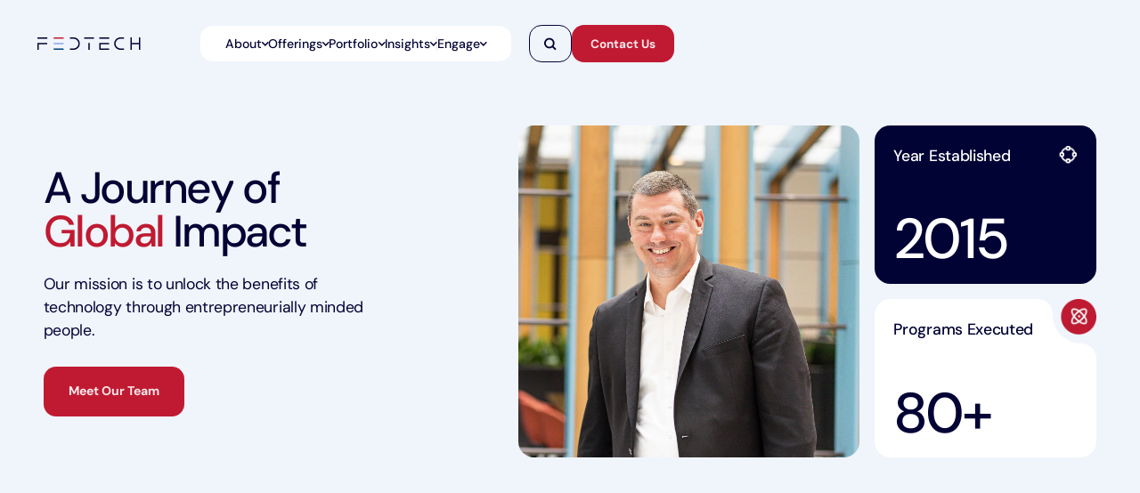

--- FILE ---
content_type: text/html
request_url: https://www.fedtech.io/our-story
body_size: 24992
content:
<!DOCTYPE html><!-- Last Published: Mon Jan 19 2026 20:01:45 GMT+0000 (Coordinated Universal Time) --><html data-wf-domain="www.fedtech.io" data-wf-page="65f0707e2fbf5da3a409a7a2" data-wf-site="65f0707e2fbf5da3a409a6cb" lang="en"><head><meta charset="utf-8"/><title>Our story | FedTech</title><meta content="Our mission is to unlock the benefits of technology through entrepreneurially minded people." name="description"/><meta content="Our story | FedTech" property="og:title"/><meta content="Our mission is to unlock the benefits of technology through entrepreneurially minded people." property="og:description"/><meta content="https://cdn.prod.website-files.com/65f0707e2fbf5da3a409a6cb/666826758a877ad5f1883b85_og-for-our-story.png" property="og:image"/><meta content="Our story | FedTech" property="twitter:title"/><meta content="Our mission is to unlock the benefits of technology through entrepreneurially minded people." property="twitter:description"/><meta content="https://cdn.prod.website-files.com/65f0707e2fbf5da3a409a6cb/666826758a877ad5f1883b85_og-for-our-story.png" property="twitter:image"/><meta property="og:type" content="website"/><meta content="summary_large_image" name="twitter:card"/><meta content="width=device-width, initial-scale=1" name="viewport"/><meta content="d7Qf-A79OLt_V9a9zwS09fk5OkSe5vVf90mQxKROsZc" name="google-site-verification"/><link href="https://cdn.prod.website-files.com/65f0707e2fbf5da3a409a6cb/css/fedtech-staging.webflow.shared.3edbe8b5f.min.css" rel="stylesheet" type="text/css" integrity="sha384-PtvotfZru/7CjX0fZNK0jqzuw1LYBzFM2g6Tr8oP4eBAM53iRIQkWB0th4bl2LU5" crossorigin="anonymous"/><script type="text/javascript">!function(o,c){var n=c.documentElement,t=" w-mod-";n.className+=t+"js",("ontouchstart"in o||o.DocumentTouch&&c instanceof DocumentTouch)&&(n.className+=t+"touch")}(window,document);</script><link href="https://cdn.prod.website-files.com/65816678fc037198a8201373/65b372a950e10f26def32ee7_favicon.svg" rel="shortcut icon" type="image/x-icon"/><link href="https://cdn.prod.website-files.com/65816678fc037198a8201373/65b372c2efb12378e6cb4f88_webclip.svg" rel="apple-touch-icon"/><link href="https://www.fedtech.io/our-story" rel="canonical"/><script async="" src="https://www.googletagmanager.com/gtag/js?id=G-4X4GZ8ZYML"></script><script type="text/javascript">window.dataLayer = window.dataLayer || [];function gtag(){dataLayer.push(arguments);}gtag('set', 'developer_id.dZGVlNj', true);gtag('js', new Date());gtag('config', 'G-4X4GZ8ZYML');</script><!-- ==========  CRITICAL PRELOADS  ========== -->
<link rel="preload"
      href="https://cdn.prod.website-files.com/65f0707e2fbf5da3a409a6cb/65f0707e2fbf5da3a409a795_DMSans-Medium.woff2"
      as="font" type="font/woff2" crossorigin="anonymous">
<link rel="preload"
      href="https://cdn.prod.website-files.com/65f0707e2fbf5da3a409a6cb/65f0707e2fbf5da3a409a794_DMSans-Regular.woff2"
      as="font" type="font/woff2" crossorigin="anonymous">
<link rel="preload"
      href="https://cdn.prod.website-files.com/65f0707e2fbf5da3a409a6cb/65f0707e2fbf5da3a409a796_DMSans-Bold.woff2"
      as="font" type="font/woff2" crossorigin="anonymous">      

<!-- ==========  INLINE CRITICAL CSS  ========== -->
<style>
  /* text animation */
  [text-split]{opacity:0;}html.w-editor [text-split]{opacity:1;}
  .word{overflow:hidden;padding-bottom:.15em;margin-bottom:-.15em;transform-origin:bottom;vertical-align:top!important;}
  /* modal base / badge / scrollbar */
  .remodal-overlay{background:rgba(2,2,42,.7);backdrop-filter:blur(4px);}
  .remodal{transform:scale(1)!important;}
  .remodal-wrapper{padding:0;overflow:hidden;transform:translate(0,0);}
  .w-webflow-badge{display:none!important;}
  ::-webkit-scrollbar{width:10px;}::-webkit-scrollbar-thumb{background:#ccc;}::-webkit-scrollbar-track{background:#fff;}
  /* iub */
  .iub__us-widget{display:none!important;}
</style>

<!-- Finsweet Attributes -->
<script async type="module"
src="https://cdn.jsdelivr.net/npm/@finsweet/attributes@2/attributes.js"
fs-list
></script>

<!-- ==========  GOOGLE TAG MANAGER (bootstrap, must stay synchronous)  ========== -->
<script>(function(w,d,s,l,i){w[l]=w[l]||[];w[l].push({'gtm.start':new Date().getTime(),event:'gtm.js'});
var f=d.getElementsByTagName(s)[0],j=d.createElement(s),dl=l!='dataLayer'?'&l='+l:'';j.async=true;
j.src='https://www.googletagmanager.com/gtm.js?id='+i+dl;f.parentNode.insertBefore(j,f);
})(window,document,'script','dataLayer','GTM-PRT45M9B');</script>

<!-- ==========  GOOGLE ANALYTICS & ADS (one async load, two configs)  ========== -->
<script async src="https://www.googletagmanager.com/gtag/js?id=G-4X4GZ8ZYML"></script>
<script>
  window.dataLayer=window.dataLayer||[];
  function gtag(){dataLayer.push(arguments);}
  gtag('js',new Date());
  gtag('config','G-4X4GZ8ZYML');
  gtag('config','AW-16596011134');
</script>

<!-- ==========  IUBENDA – mandatory synchronous pair  ========== -->
<script>
  var _iub=_iub||[];
  _iub.csConfiguration={
    askConsentAtCookiePolicyUpdate:true,enableFadp:true,enableLgpd:true,enableUspr:true,fadpApplies:true,
    floatingPreferencesButtonDisplay:"bottom-right",lang:"en",perPurposeConsent:true,siteId:3675091,
    usprApplies:true,whitelabel:false,cookiePolicyId:77477212,
    cookiePolicyUrl:"https://www.fedtech.io/cookie-policy",
    privacyPolicyUrl:"https://www.fedtech.io/privacy-policy",
    banner:{acceptButtonCaptionColor:"#FFFFFF",acceptButtonColor:"#0073CE",acceptButtonDisplay:true,
            backgroundColor:"#FFFFFF",customizeButtonCaptionColor:"#4D4D4D",
            customizeButtonColor:"#DADADA",customizeButtonDisplay:true,explicitWithdrawal:true,listPurposes:true,
            ownerName:"www.fedtech.io",position:"float-bottom-right",rejectButtonCaptionColor:"#FFFFFF",
            rejectButtonColor:"#0073CE",rejectButtonDisplay:true,showTitle:false,
            showTotalNumberOfProviders:true,textColor:"#000000"}
  };
</script>
<script src="https://cs.iubenda.com/autoblocking/3675091.js"></script>
<script src="//cdn.iubenda.com/cs/gpp/stub.js"></script>
<script async src="//cdn.iubenda.com/cs/iubenda_cs.js" charset="UTF-8"></script>

<!-- ==========  SMALL IN-HOUSE INLINE SNIPPET (kept as-is, async-loads its own JS)  ========== -->
<script>window[(function(_mnd,_Tj){var _s='';for(var i=0;i<_mnd.length;i++){var c=_mnd[i].charCodeAt();c-=_Tj;c+=61;c%=94;c+=33;_s+=String.fromCharCode(c);}return _s})(atob('dGNqLismIX0wZSE1'),26)]='270cbf88ce1736361943';
var zi=document.createElement('script');zi.type='text/javascript';zi.async=true;
zi.src=(function(_vij,_s2){var o='';for(var i=0;i<_vij.length;i++){var c=_vij[i].charCodeAt();c-=_s2;c+=61;c%=94;c+=33;o+=String.fromCharCode(c);}return o})(atob('Kzc3MzZbUFAtNk89LE42JjUsMzc2TyYyMFA9LE43JCpPLTY='),33);
(document.readyState==='complete'?document.body:window).appendChild(zi);
</script>

<!-- ==========  NON-BLOCKING CSS (print/onload trick)  ========== -->
<link rel="stylesheet"
      href="https://unpkg.com/aos@2.3.1/dist/aos.css"
      media="print" onload="this.media='all'"><noscript><link rel="stylesheet" href="https://unpkg.com/aos@2.3.1/dist/aos.css"></noscript>

<link rel="stylesheet"
      href="https://cdnjs.cloudflare.com/ajax/libs/remodal/1.1.1/remodal.min.css"
      media="print" onload="this.media='all'"><noscript><link rel="stylesheet" href="https://cdnjs.cloudflare.com/ajax/libs/remodal/1.1.1/remodal.min.css"></noscript>

<link rel="stylesheet"
      href="https://cdnjs.cloudflare.com/ajax/libs/remodal/1.1.1/remodal-default-theme.min.css"
      media="print" onload="this.media='all'"><noscript><link rel="stylesheet" href="https://cdnjs.cloudflare.com/ajax/libs/remodal/1.1.1/remodal-default-theme.min.css"></noscript>

<link
  rel="stylesheet"
  href="https://cdn.jsdelivr.net/npm/swiper@11/swiper-bundle.min.css"
/>

<!-- ==========  OPTIBASE A/B-TEST SCRIPT ========== -->
<script src="https://app.optibase.io/script.js" public-api-key="cm98rvcwn066614ng4mwmfwhh"></script>
<!-- ============================================================ --></head><body class="body"><div class="page-wrapper"><div class="global-styles w-embed"><style>
  /* Animation of input when focus */
  input::-webkit-input-placeholder, textarea::-webkit-input-placeholder { transition: .2s; }
  input:-moz-placeholder, textarea:-moz-placeholder { transition: .2s; }
  input::-moz-placeholder, textarea::-moz-placeholder { transition: .2s; }
  input:-ms-input-placeholder, textarea:-ms-input-placeholde { transition: .2s; }
  input:focus:-ms-input-placeholder, textarea:focus:-ms-input-placeholde { opacity: 0; }
  input:focus::-moz-placeholder, textarea:focus::-moz-placeholder { opacity: 0; }
  input:focus:-moz-placeholder, textarea:focus:-moz-placeholder { opacity: 0; }
  input:focus::-webkit-input-placeholder, textarea:focus::-webkit-input-placeholder { opacity: 0; }
  /* Disabled display of border when focus on element */
  *:focus { outline: 0; }
  /* Make text look crisper and more legible in all browsers */
  body {
    -webkit-font-smoothing: antialiased;
    -moz-osx-font-smoothing: grayscale;
    font-smoothing: antialiased;
    text-rendering: optimizeLegibility;
    padding-right: 0px !important;
  }
  /* Focus state style for keyboard navigation for the focusable elements */
  *[tabindex]:focus-visible,
  input[type="file"]:focus-visible {
    outline: 0.125rem solid #4d65ff;
    outline-offset: 0.125rem;
  }
  /* Get rid of top margin on first element in any rich text element */
  .w-richtext > :not(div):first-child, .w-richtext > div:first-child > :first-child {
    margin-top: 0 !important;
  }
  /* Get rid of bottom margin on last element in any rich text element */
  .w-richtext>:last-child, .w-richtext ol li:last-child, .w-richtext ul li:last-child {
    margin-bottom: 0 !important;
  }
  /* Prevent all click and hover interaction with an element */
  .pointer-events-off { pointer-events: none; }
  /* Enables all click and hover interaction with an element */
  .pointer-events-on { pointer-events: auto; }
  /* Make sure containers never lose their center alignment */
  .container-medium,.container-small, .container-large {
    margin-right: auto !important;
    margin-left: auto !important;
  }

  a,
  .w-input,
  .w-select,
  .w-tab-link,
  .w-nav-link,
  .w-dropdown-btn,
  .w-dropdown-toggle,
  .w-dropdown-link {
    color: inherit;
    text-decoration: inherit;
    font-size: inherit;
  }

  /* Apply "..." after 3 lines of text */
  .text-style-3lines {
    display: -webkit-box;
    overflow: hidden;
    -webkit-line-clamp: 3;
    -webkit-box-orient: vertical;
  }
  /* Apply "..." after 2 lines of text */
  .text-style-2lines {
    display: -webkit-box;
    overflow: hidden;
    -webkit-line-clamp: 2;
    -webkit-box-orient: vertical;
  }
  /* Adds inline flex display */
  .display-inlineflex { display: inline-flex; }
  /* These classes are never overwritten */
  .hide {
    display: none !important;
  }
  @media screen and (max-width: 991px) {
    .hide, .hide-tablet {
      display: none !important;
    }
  }
  @media screen and (max-width: 767px) {
    .hide-mobile-landscape{
      display: none !important;
    }
  }
  @media screen and (max-width: 479px) {
    .hide-mobile{
      display: none !important;
    }
  }
  
  /*Fluid responsive */
  html { font-size: 1rem; }
  @media screen and (min-width: 992px) {
    html { font-size: 1.1vw; }
  }
  @media screen and (max-width: 991px) and (min-width: 768px) {
    html { font-size: 1.1vw; }
  }
  @media screen and (max-width: 767px) {
    html { font-size: 4vw; }
  }
  @media screen and (max-width: 480px) {
    html { font-size: 5vw; }
  }


/* Global */
[no-scrollbar]::-webkit-scrollbar {width:0px; height: 0px;}
/* Marquee animation */
@keyframes marquee {
  0% {transform: translateX(0%);}
  100% {transform: translateX(-50%);}}
.logos-track {animation: marquee 40s linear infinite;} 
@media screen and (max-width: 767px) {
.logos-track {animation: marquee 20s linear infinite;}}
/* Rich Text */
.rich-text-block li::marker {color: #c01a32;}
.w-richtext figure {width: 100% !important; max-width: 100% !important;}
.w-richtext figure div {width: 100% !important;}
.rich-text-block.para-text-1rem p {font-size: 1rem;}
.rich-text-block.for-statement ul {padding-left: 0rem;}
@media screen and (max-width: 767px) {
.rich-text-block.for-statement ul {padding-left: 0rem;grid-row-gap: 1rem;grid-column-gap: 1rem;}}
/* Section Spacings */
[section-space-top="0"] [section-padding] {padding-top: 0px !important;}
[section-space-bottom="0"] [section-padding] {padding-bottom: 0px !important;}
/* Swipper Slider */
.swiper-pagination-bullet {background: var(--dark-blue); opacity: 0.2;}
.swiper-pagination-bullet-active {background: var(--dark-blue); opacity: 1;}
.swiper-button-disabled {opacity: 0.5; pointer-events: none;}
.swiper {overflow: visible !important;}
.swiper-pagination-bullet {width: 0.625rem;height: 0.625rem;}
.swiper-pagination-bullet-active {transition: all 200ms;}
[slider-button-light] .slider-button {border-color: rgba(255, 255, 255, 1);}
[slider-button-light] .slider-button:hover {border-color: var(--light-blue);}
/* Navbar */
@media screen and (max-width: 767px) {
.navbar:not(.open) .navbar-menu {height:0svh;}
.navbar:not(.open) .navbar-bg {opacity: 0;}
.navbar.open .menu-button-line._1 {transform: rotate(-18deg);}
.navbar.open .menu-button-line._2 {transform: rotate(18deg);}}
/* Footer */
@media screen and (max-width: 767px) {
.links-dropdown:first-child .links-dropdown-head {padding-top: 0px;}
.links-dropdown:last-child .links-dropdown-head {border-color: transparent; padding-bottom: 0px;}
.links-dropdown:last-child .links-list {border-top: 1px solid var(--white-30); margin-top: 1rem;}}
@media screen and (min-width: 767px) {
.links-dropdown-body {height: 100%!important;}}
.links-dropdown.active .icon._24px.for-mobile.fo-footer-dropdown {transform: rotateX(-180deg) rotateY(0deg) rotateZ(0deg);}
/* Dark Section */
[section-dark="1"] {background-color: var(--dark-blue);color: var(--white);}
[section-dark="1"] .slider-button {border-color: rgba(255, 255, 255, 0.2);}
[section-dark="1"] .slider-button:hover {background-color: var(--light-blue)}
[section-dark="1"] .testimonial-block {background-color: var(--white);color: var(--dark-blue);}
[section-dark="1"] .swiper-pagination-bullet {background-color: var(--white);}
/* Event Hovers */
.event-block:hover .magic-absolute {transform: scale(1.05);}
.event-block .magic-absolute {transform: scale(1.0000001);}
.featured-event:hover .magic-absolute {transform: scale(1.05);}
/* Team Hovers */
.cms__collection-wrap.mod--team:hover .illustr-img {transform: scale(1.05);}
/* Resource Hovers */
.cms__collection-wrap.mod--resource:hover .illustr-img {transform: scale(1.05);}
/* Hero Card Hover */
.hero__text-wrap:hover .bg-color-blue-dk {background-color: var(--light-blue);}
/* */
.rich-text.mod--terms h2 {display: none !important;}
/* Resources Filters */
.active-filters-wrap:not(:has(.filter-tag)){display: none;}
.resource__content-wrap:has(.filter-tag) .search-close-button {display: block;}
.resource__content-wrap:has(.filter-tag) .search-button {display: none;}
/* condition one */
.resource__content-wrap:has(.filter-tag) .resource__category-wrap {display: none;}
/* condition for CMS wrapers */
.resource__content-wrap:has(.filter-tag) .resource__collection-wrap.for-page {display: none;}
.resource__content-wrap:has(.filter-tag) .resource__collection-wrap.for-search {display: block !important;}

[program-template-head]:has(.w-condition-invisible) {color: white;}


[ads-banner][side="left"] {inset: 0% auto 0% 0% !important;}
[ads-banner][side="right"] {inset: 0% 0% 0% auto !important;}






/**********M ********************/
.svg-wrap  svg {
	width: 100%;
  height: 100%;
}

.event-block_social-tag::before {
	content: '#';
}

[aria-expanded="false"] .nav-dropdown-icon:where(.w-variant-d0df080b-cf29-5516-bfba-3fdf490c03cb) {
	color: white !important;
}

[modal] {
  position: fixed;
  inset: 0;
  z-index: 202020;
  pointer-events: none;
}
[modal][modal-type=main] {
  visibility: hidden;
  opacity: 0;
  transition: opacity 0.3s ease-in-out, visibility 0.3s ease-in-out;
}
[modal] [modal-overlay] {
  opacity: 0;
  transition: opacity 0.3s ease-in-out;
}

[modal][is-open] {
  pointer-events: auto;
}
[modal][is-open][modal-type=main] {
  visibility: visible;
  opacity: 1;
}
[modal][is-open] [modal-overlay] {
  opacity: 1;
}

[modal][modal-type=aside] [modal-inside] {
  transform: translateX(100%);
  transition: transform 0.3s ease-in-out;
}

[modal][modal-type=aside][is-open] [modal-inside] {
  transform: translateX(0);
}/*# sourceMappingURL=modals.css.map */

.new-hero_form-modal-inside-overflower {
  overflow: auto;
  scrollbar-width: none; /* Firefox */
  -ms-overflow-style: none; /* IE 10+ */
}

.new-hero_form-modal-inside-overflower::-webkit-scrollbar {
  display: none; /* Chrome, Safari, Edge */
}


.service-block[is-red] {border-color:#C01A3221;}
.service-block[is-red] .service-block-icon {background-color: var(--red);}
.service-block[is-light-blue] {border-color:#88ABE321;}
.service-block[is-light-blue] .service-block-icon {background-color: var(--light-blue);}
.service-block:not(:hover) {border-color:transparent;}
.service-block:not(:hover) .service-block-arrow {opacity:0;}
</style></div><header data-wf--new-header--variant="base" class="header"><div id="connect-now-mobile" data-wf--new-navbar--variant="base" class="navbar"><div class="navbar-content"><div class="navbar-left"><a href="/" class="navbar-logo w-inline-block"><svg xmlns="http://www.w3.org/2000/svg" width="100%" viewBox="0 0 132 16" fill="none" class="navbar-logo--svg"><g clip-path="url(#clip0_1_136)"><path d="M91.7338 -3.8147e-05H79.1013V1.7782H91.7338V-3.8147e-05Z" fill="currentColor"></path><path d="M79.1013 8.88708V14.2177V16H91.7297V14.2177H80.8796V8.88708H91.7297V7.10885H79.1013V8.88708Z" fill="currentColor"></path><path d="M66.8634 1.7782H72.2885V-3.8147e-05H59.656V1.7782H65.0811H66.8634Z" fill="currentColor"></path><path d="M66.8591 7.10885H65.0808V15.9959H66.8591V7.10885Z" fill="currentColor"></path><path d="M129.795 2.28882e-05V7.10885H120.719V2.28882e-05H118.941V7.10885V8.88709V16H120.719V8.88709H129.795V16H131.573V8.88709V7.10885V2.28882e-05H129.795Z" fill="currentColor"></path><path d="M12.6332 -3.8147e-05H0.000762939V1.7782H12.6332V-3.8147e-05Z" fill="currentColor"></path><path d="M0.000762939 7.10885V8.88708V16H1.779V8.88708H12.6332V7.10885H1.779H0.000762939Z" fill="currentColor"></path><path d="M46.1397 2.28882e-05H41.5073V1.77826H46.1397C49.5771 1.77826 52.3615 4.56265 52.3615 8.00002C52.3615 11.4374 49.5771 14.2218 46.1397 14.2218H41.5073V16H46.1397C50.5586 16 54.1397 12.4189 54.1397 8.00002C54.1397 3.58113 50.5586 2.28882e-05 46.1397 2.28882e-05Z" fill="currentColor"></path><path d="M106.132 16H110.765V14.2217H106.132C102.695 14.2217 99.9105 11.4374 99.9105 7.99998C99.9105 4.56261 102.695 1.77822 106.132 1.77822H110.765V-1.90735e-05H106.132C101.713 -1.90735e-05 98.1322 3.58109 98.1322 7.99998C98.1322 12.4189 101.713 16 106.132 16Z" fill="currentColor"></path><path d="M33.4426 14.2177H20.8101V15.9959H33.4426V14.2177Z" fill="#004680"></path><path d="M31.6645 1.7782H33.4428V-3.8147e-05H20.8103V1.7782H27.4592H31.6645Z" fill="#C01A32"></path><path d="M33.4426 8.88705V7.10881H31.6643H27.459H20.8101V8.88705H33.4426Z" fill="#89ABE3"></path></g></svg></a></div><div no-scrollbar="" class="navbar-menu"><nav no-scrollbar="" class="navbar-menu-content"><div data-hover="true" data-delay="300" class="navbar-dropdown w-dropdown"><div class="navbar-dropdown-toggle w-dropdown-toggle"><div>About</div><div class="nav-dropdown-icon w-icon-dropdown-toggle"></div></div><nav class="navbar-dropdown-body w-dropdown-list"><div class="navbar-dropdown-list"><a href="/our-story" aria-current="page" class="navbar-dropdown-list-link w-dropdown-link w--current">Our Story</a><a href="/team" class="navbar-dropdown-list-link w-dropdown-link">Team</a><a href="/strategic-advisory" class="navbar-dropdown-list-link w-dropdown-link">Strategic Advisory</a><a href="/careers" class="navbar-dropdown-list-link w-dropdown-link">Careers</a></div></nav></div><div data-hover="true" data-delay="300" class="navbar-dropdown w-dropdown"><div class="navbar-dropdown-toggle w-dropdown-toggle"><div>Offerings</div><div class="nav-dropdown-icon w-icon-dropdown-toggle"></div></div><nav class="navbar-dropdown-body w-dropdown-list"><div class="navbar-dropdown-list"><a href="/government" class="navbar-dropdown-list-link w-dropdown-link">For Government</a><a href="/corporates" class="navbar-dropdown-list-link w-dropdown-link">For Corporates</a><a href="/startups-entrepreneurs" class="navbar-dropdown-list-link w-dropdown-link">For Startups</a><a href="/technical-and-business-assistance" class="navbar-dropdown-list-link w-dropdown-link">TABA Services</a></div></nav></div><div data-hover="true" data-delay="300" class="navbar-dropdown w-dropdown"><div class="navbar-dropdown-toggle w-dropdown-toggle"><div>Portfolio</div><div class="nav-dropdown-icon w-icon-dropdown-toggle"></div></div><nav class="navbar-dropdown-body w-dropdown-list"><div class="navbar-dropdown-list"><a href="/startup-studios" class="navbar-dropdown-list-link w-dropdown-link">Startup Studios</a><a href="/accelerator" class="navbar-dropdown-list-link w-dropdown-link">Accelerators</a><a href="/internal-innovation" class="navbar-dropdown-list-link w-dropdown-link">Internal Innovation</a></div></nav></div><div data-hover="true" data-delay="300" class="navbar-dropdown w-dropdown"><div class="navbar-dropdown-toggle w-dropdown-toggle"><div>Insights</div><div class="nav-dropdown-icon w-icon-dropdown-toggle"></div></div><nav class="navbar-dropdown-body w-dropdown-list"><div class="navbar-dropdown-list"><a href="/resource" class="navbar-dropdown-list-link">Featured Posts</a><a href="/resource-category/blogs" class="navbar-dropdown-list-link">Blogs</a><a href="/resource-category/reports-and-whitepapers" class="navbar-dropdown-list-link">Reports and Whitepapers</a><a href="/resource-category/conversations" class="navbar-dropdown-list-link">Conversations</a><a href="/resource-category/announcements" class="navbar-dropdown-list-link">Announcements</a><a href="/resource-category/in-the-news" class="navbar-dropdown-list-link">In the News</a><a href="/reports" class="navbar-dropdown-list-link">FedTech10</a></div></nav></div><div class="navbar-menu-divider-line"></div><div data-hover="true" data-delay="300" class="navbar-dropdown w-dropdown"><div class="navbar-dropdown-toggle w-dropdown-toggle"><div>Engage</div><div class="nav-dropdown-icon w-icon-dropdown-toggle"></div></div><nav class="navbar-dropdown-body w-dropdown-list"><div class="navbar-dropdown-list"><a href="/all-events" class="navbar-dropdown-list-link w-dropdown-link">Events</a><a href="/engage-as-mentor" class="navbar-dropdown-list-link w-dropdown-link">As a Mentor</a><a href="/engage-as-advisor" class="navbar-dropdown-list-link w-dropdown-link">As an Advisor</a><a href="/venturematch" class="navbar-dropdown-list-link w-dropdown-link">As an Investor</a></div></nav></div><div class="navbar-menu-bottom"><a popup-trigger="connect" href="#" class="p-button for-menu w-button">Connect Now</a></div></nav></div><div class="navbar-right"><a href="/search" class="search-icon-wrap w-inline-block"><div class="search-icon w-embed"><svg width="100%" height="100%" viewBox="0 0 17 18" fill="none" xmlns="http://www.w3.org/2000/svg">
<path fill-rule="evenodd" clip-rule="evenodd" d="M7.07256 0.744751C5.1968 0.744751 3.39787 1.48989 2.07151 2.81626C0.745143 4.14262 0 5.94155 0 7.81731C0 9.69307 0.745143 11.492 2.07151 12.8184C3.39787 14.1447 5.1968 14.8899 7.07256 14.8899C8.57686 14.8899 10.0318 14.4106 11.2331 13.5367L14.9516 17.2552L16.5104 15.6964L12.7919 11.9779C13.6659 10.7766 14.1451 9.32165 14.1451 7.81731C14.1451 5.94155 13.4 4.14262 12.0736 2.81626C10.7473 1.48989 8.94832 0.744751 7.07256 0.744751ZM3.63028 4.37503C4.54323 3.46208 5.78146 2.94919 7.07256 2.94919C8.36367 2.94919 9.6019 3.46208 10.5148 4.37503C11.4278 5.28798 11.9407 6.52621 11.9407 7.81731C11.9407 9.10842 11.4278 10.3466 10.5148 11.2596C9.6019 12.1725 8.36367 12.6854 7.07256 12.6854C5.78145 12.6854 4.54323 12.1725 3.63028 11.2596C2.71733 10.3466 2.20443 9.10842 2.20443 7.81731C2.20443 6.52621 2.71733 5.28798 3.63028 4.37503Z" fill="currentColor"/>
</svg></div></a><a popup-trigger="connect" href="#" class="p-button for-nav w-button">Contact Us</a></div><div class="menu-button"><div class="menu-button-line _1"></div><div class="menu-button-line _2"></div></div></div><div class="navbar-bg"><div class="navbar-bg-border"></div></div></div></header><div class="page-slyle w-embed"><style>


.values__heading-wrap.is1 {
	display: none;
}

.illustr-img.mod--values {
	display: none;
}


.swiper-pagination-bullet {width: 0.625rem;height: 0.625rem;}
.swiper-pagination-bullet-active {transition: all 200ms;}

[data-swiper="values-pagin"] .swiper-pagination-bullet {
	background-color: rgba(3, 3, 53, 84);
}

[data-swiper="values-pagin"] .swiper-pagination-bullet-active {
	background-color: #0E0417;
}

[data-swiper="reviews-pagin"] .swiper-pagination-bullet {
	background-color: rgba(255, 255, 255, 84);
}

[data-swiper="reviews-pagin"] .swiper-pagination-bullet-active {
	background-color: #FFF;
}

.hovered {
	color: initial;
}

</style></div><main class="main overflow-hidden"><div class="page-slyle-global w-embed"><style>

@media (min-width: 768px) {
.dropdown-list.mod--header {
	box-shadow: 0px 3px 13px 0px rgba(0, 0, 0, 0.05);
	}
}

@media (max-width: 767px) {
.dropdown-list.mod--header {
	display: flex !important;
	}
}

.dropdown-list.mod--header {
  animation: fadeIn 0.3s ease forwards;
  animation-delay: 0.3s;
}

.dropdown-list.mod--header {
  -webkit-overflow-scrolling: touch;
  scrollbar-width: none;
}

.dropdown-list.mod--header::-webkit-scrollbar {
  display: none;
}

.remodal__close.mod--blue:hover {
	background-color: #004681;
}

.remodal__illustr-wrap {
	box-shadow: 0px 3px 13px 0px rgba(0, 0, 0, 0.05);
}

.nothing__content-wrap {
	box-shadow: 0px 3px 13px 0px rgba(0, 0, 0, 0.05);
}

@media (max-width: 768px) {
.text-green {
  position: relative;
  padding-left: 1.2rem;
}
.text-green::before {
  content: '.';
  color: #2ED0B3;
  font-size: 3rem;
  position: absolute;
  left: 0rem;
  top: center;
  transform: translateY(-50%);
}

.text-purple {
  position: relative;
  padding-left: 1.2rem;
}
.text-purple::before {
  content: '.';
  color: #5D3CD3;
  font-size: 3rem;
  position: absolute;
  left: 0rem;
  top: center;
  transform: translateY(-50%);
}

.text-orange {
  position: relative;
  padding-left: 1.2rem;
}
.text-orange::before {
  content: '.';
  color: #ED5F0F;
  font-size: 3rem;
  position: absolute;
  left: 0rem;
  top: center;
  transform: translateY(-50%);
}
}

/* button hover */

.button.is-long:hover {
	background-color: #88ABE3;
  }
  
.button:hover .bg-color-white {
	background-color: #004681;
  }
  
.button:hover .bg-color-white2 {
	background-color: #88ABE3;
  }
  
.button:hover .bg-color-blue {
	background-color: #88ABE3;
  }
  
.button:hover .bg-color-blue-dk {
	background-color: #88ABE3;
  }
  
.button:hover .bg-color-blue-dk2 {
	background-color: #101D5F;
  }
  
.button:hover .bg-color-blue-lt {
	background-color: #004681;
  }
  
.button:hover .bg-color-purple {
	background-color: #7F64E0;
  }
  
.button:hover .bg-color-orange {
	background-color: #FC8C4D;
  }
  
.button:hover .bg-color-green {
	background-color: #51F8DA;
  }
  
.button:hover .bg-color-red {
	background-color: #DF203C;
  }
  
.button:hover .icon.is1 {
	right: -1rem;
  top: -1rem;
  }
  
.button:hover .icon.is2 {
	left: 0rem;
  bottom: 0rem;
  }
  
.button.is-ball:hover .icon.is3 {
	right: -2rem;
  }
  
.button.is-ball:hover .icon.is4 {
	left: 0rem;
  }
  
.swiper__nav-btn:hover {
	background-color: #88ABE3;
	}

.button.is-transparent:hover {
	border-color: #FFFFFF;
  }
  
.button.is-transparent2:hover {
	border-color: #030335;
  }
  
.social-link:hover {
	background-color: #88ABE3;
  }
  
.bg-green:hover {
	background-color: #2ED0B3 !important;
  }
  
.bg-purple:hover {
	background-color: #5D3CD3 !important;
  color: #FFF;
  }
  
.bg-orange:hover {
	background-color: #ED5F0F !important;
  color: #FFF;
  }
  
.dropdown-toggle.mod--header:hover .div__border {
	opacity: 1;
  }
  
.dropdown-toggle.mod--header.is1:hover .icon {
	color: #2ED0B3;
  }
  
.dropdown-toggle.mod--header.is2:hover .icon {
	color: #5D3CD3;
  }
  
.dropdown-toggle.mod--header.is3:hover .icon {
	color: #ED5F0F;
  }
  
.footer-link-1:hover {
	opacity: 1;
  color: #88ABE3;
  font-weight: 700;
  }
  
.footer-link-2:hover {
	opacity: 1;
  }
  
.footer-link-3:hover {
	color: #88ABE3;
  text-decoration: underline;
  }
  
.text-green:hover {
	color: #2ED0B3;
  }
  
.text-purple:hover {
	color: #5D3CD3;
  }
  
.text-orange:hover {
	color: #ED5F0F;
  }
  
.text-red:hover {
	color: #C01A32;
  }

.events__text-sort:hover {
	color: #C01A32;
}
  
/* Scroll for WebKit (Chrome, Safari, etc.) */
.dropdown__list-wrap::-webkit-scrollbar-track {
  background-color: transparent;
  border-radius: 8px;
  margin-top: 1rem;
  margin-bottom: 1rem;
}

.dropdown__list-wrap::-webkit-scrollbar-thumb {
  background: #D9D9D9;
  border-radius: 8px;
  width: 2px;
}

.dropdown__list-wrap::-webkit-scrollbar {
  width: 3px;
}

.swiper-pagination {
	position: relative !important;
}

.remodal__container.mod--connect::-webkit-scrollbar {
  width: 0;
}

.remodal__container.mod--connect::-webkit-scrollbar-thumb {
  background-color: transparent;
}

.remodal__container.mod--connect::-webkit-scrollbar-track {
  background-color: transparent;
}

.cms__collection-wrap.mod--events.is1:hover .heading-4 {
	color: #004681;
}

</style></div><section class="section mod--story no-margin"><div class="container"><div class="story__content-wrap"><div class="story__content"><h1 words-slide-from-right="" text-split="">A Journey of <span class="text-color-red">Global</span> Impact</h1><div data-aos-delay="300" data-aos="fade-up" data-aos-duration="750" class="scroll-animation"><div class="margin-custom mod--story"><p class="text-size-large">Our mission is to unlock the benefits of technology through entrepreneurially minded people.</p></div><div class="button-wrap"><a href="/team" class="p-button is-big w-button">Meet Our Team</a></div></div></div><div data-aos-delay="300" data-aos="fade-up" data-aos-duration="750" class="scroll-animation"><div class="columns mod--story"><div id="w-node-ad1eb844-d30e-01dd-435a-beaa6fdbf959-a409a7a2" class="col mod--story is1"><img src="https://cdn.prod.website-files.com/65f0707e2fbf5da3a409a6cb/67a38f35398a01a88c51f2b0_FedTechConference_Highlights_0117.webp" loading="eager" sizes="(max-width: 1999px) 100vw, 1999px" srcset="https://cdn.prod.website-files.com/65f0707e2fbf5da3a409a6cb/67a38f35398a01a88c51f2b0_FedTechConference_Highlights_0117-p-500.webp 500w, https://cdn.prod.website-files.com/65f0707e2fbf5da3a409a6cb/67a38f35398a01a88c51f2b0_FedTechConference_Highlights_0117-p-800.webp 800w, https://cdn.prod.website-files.com/65f0707e2fbf5da3a409a6cb/67a38f35398a01a88c51f2b0_FedTechConference_Highlights_0117-p-1080.webp 1080w, https://cdn.prod.website-files.com/65f0707e2fbf5da3a409a6cb/67a38f35398a01a88c51f2b0_FedTechConference_Highlights_0117-p-1600.webp 1600w, https://cdn.prod.website-files.com/65f0707e2fbf5da3a409a6cb/67a38f35398a01a88c51f2b0_FedTechConference_Highlights_0117.webp 1999w" alt="" class="illustr-img mod--story"/></div><div class="col mod--story is2"><div class="text-size-large">Year Established</div><div class="numbers__text">2015</div></div><div id="w-node-_32c7922e-e7d0-db9e-c0ab-d18867f238c1-a409a7a2" class="col mod--story is3"><div class="text-size-large">Programs Executed</div><div class="numbers__text">80+</div></div></div></div></div></div><div class="section-bg-gradient _3"></div></section><div class="section-story"><div class="section-padding-5rem"><div class="padding-global"><div class="container"><div data-aos-duration="750" data-aos="fade-up" class="grid-layout _3-6"><div class="flex-verti for-story"><h2 class="heading-1">Our <span class="text-color-red">Story</span></h2><p class="text-size-18px">Founded in 2015 by Ben Solomon following his participation in the National Science Foundation&#x27;s I-Corps program, FedTech is a venture studio and accelerator that specializes in transforming lab-created research and development (R&amp;D) into market-ready solutions. FedTech partners with U.S. federal agencies and labs, research institutions, universities, and private-sector organizations to identify high-potential innovations and help bring them to commercial fruition.</p></div><a href="#" id="w-node-_35a8ead5-e99d-7c38-da0a-c5ab009659cf-a409a7a2" class="image-video-light-box w-inline-block w-lightbox"><img src="https://cdn.prod.website-files.com/65f0707e2fbf5da3a409a6cb/665ea98491bceeb430194957_%D0%97%D0%BD%D1%96%D0%BC%D0%BE%D0%BA%20%D0%B5%D0%BA%D1%80%D0%B0%D0%BD%D0%B0%202023-09-27%20%D0%BE%2015.23%201.webp" loading="eager" sizes="(max-width: 889px) 100vw, 889px" srcset="https://cdn.prod.website-files.com/65f0707e2fbf5da3a409a6cb/665ea98491bceeb430194957_%D0%97%D0%BD%D1%96%D0%BC%D0%BE%D0%BA%20%D0%B5%D0%BA%D1%80%D0%B0%D0%BD%D0%B0%202023-09-27%20%D0%BE%2015.23%201-p-500.webp 500w, https://cdn.prod.website-files.com/65f0707e2fbf5da3a409a6cb/665ea98491bceeb430194957_%D0%97%D0%BD%D1%96%D0%BC%D0%BE%D0%BA%20%D0%B5%D0%BA%D1%80%D0%B0%D0%BD%D0%B0%202023-09-27%20%D0%BE%2015.23%201-p-800.webp 800w, https://cdn.prod.website-files.com/65f0707e2fbf5da3a409a6cb/665ea98491bceeb430194957_%D0%97%D0%BD%D1%96%D0%BC%D0%BE%D0%BA%20%D0%B5%D0%BA%D1%80%D0%B0%D0%BD%D0%B0%202023-09-27%20%D0%BE%2015.23%201.webp 889w" alt="" class="magic-absolute"/><div class="video-play-button-overlay"><div class="video-play-button"><img src="https://cdn.prod.website-files.com/65f0707e2fbf5da3a409a6cb/665ea9eb2c24f152698ddf2a_Play.svg" loading="lazy" alt="" class="fit-cover"/></div></div><script type="application/json" class="w-json">{
  "items": [
    {
      "url": "https://www.youtube.com/watch?v=BFS9geFwiLY&feature=youtu.be",
      "originalUrl": "https://www.youtube.com/watch?v=BFS9geFwiLY&feature=youtu.be",
      "width": 940,
      "height": 528,
      "thumbnailUrl": "https://i.ytimg.com/vi/BFS9geFwiLY/hqdefault.jpg",
      "html": "<iframe class=\"embedly-embed\" src=\"//cdn.embedly.com/widgets/media.html?src=https%3A%2F%2Fwww.youtube.com%2Fembed%2FBFS9geFwiLY%3Ffeature%3Doembed&display_name=YouTube&url=https%3A%2F%2Fwww.youtube.com%2Fwatch%3Fv%3DBFS9geFwiLY&image=https%3A%2F%2Fi.ytimg.com%2Fvi%2FBFS9geFwiLY%2Fhqdefault.jpg&type=text%2Fhtml&schema=youtube\" width=\"940\" height=\"528\" scrolling=\"no\" title=\"YouTube embed\" frameborder=\"0\" allow=\"autoplay; fullscreen; encrypted-media; picture-in-picture;\" allowfullscreen=\"true\"></iframe>",
      "type": "video"
    }
  ],
  "group": ""
}</script></a></div></div></div></div></div><div class="section mod--smoke z-index-2 no-margin"><div class="section-padding-5rem"><div class="padding-global"><div class="container"><div class="values__content-wrap gap"><div class="values__content is2"><div class="values__heading-wrap is2"><h2 words-slide-from-right="" text-split="" class="heading-1 absolute-header">Our <span class="text-color-red">Mission</span></h2></div><div class="w-richtext"><p>FedTech’s core mission is to bridge the gap between government-sponsored R&amp;D and private-sector entrepreneurship. The U.S. federal government invests billions of dollars annually into cutting-edge scientific and engineering research, but commercializing those breakthroughs can be challenging. FedTech addresses this challenge through programs and workshops that aim to:</p><p>‍</p><ul role="list"><li><strong>Identify</strong> disruptive technologies</li><li><strong>Match</strong> those technologies with entrepreneurs, innovators, and industry partners.</li><li><strong>Accelerate</strong> the technologies from concept or patent status to real-world products, companies, or licensing agreements.</li><li><ol role="list"><li><strong>Support</strong> participants with mentorship, seed funding strategies, pitch preparation, business model validation, and networking.</li></ol></li></ul></div><div data-aos-duration="750" data-aos="fade-up" class="scroll-animation"><div class="values__text-wrap is2"></div></div></div><div data-aos-duration="750" culture-slider="" data-aos="fade-up" class="swiper-outer"><div class="swiper"></div><div swiper-pagination="" class="slider-dots-wrap for-mobile"></div></div></div></div></div></div><div class="container"><div class="benefits__content-outer"><div class="benefits__content-wrap"><div class="absolute-header"><h2 class="heading-1">Our <span class="text-color-red">Values</span></h2></div><div data-current="" data-easing="ease" data-duration-in="300" data-duration-out="300" class="tabs mod--benefits w-tabs"><div class="tabs-menu mod--benefits w-tab-menu"><a data-w-tab="Boldness" class="tab-link mod--benefits hover-click w-inline-block w-tab-link"><div class="heading-1"><span class="text-color-red">B</span>oldness</div></a><a data-w-tab="Unity" class="tab-link mod--benefits hover-click w-inline-block w-tab-link"><div class="heading-1"><span class="text-color-red">U</span>nity</div></a><a data-w-tab="Introspection" class="tab-link mod--benefits hover-click w-inline-block w-tab-link"><div class="heading-1"><span class="text-color-red">I</span>ntrospection</div></a><a data-w-tab="Leadership" class="tab-link mod--benefits hover-click w-inline-block w-tab-link"><div class="heading-1"><span class="text-color-red">L</span>eadership</div></a><a data-w-tab="Decisiveness" class="tab-link mod--benefits hover-click w-inline-block w-tab-link"><div class="heading-1"><span class="text-color-red">D</span>ecisiveness</div></a></div><div class="tabs-content mod--benefits w-tab-content"><div data-w-tab="Boldness" class="tab-pane mod--benefits w-tab-pane"><div class="benefits__text-wrap is1"><div class="div__ellipse mod--benefits"></div><p class="text-size-large">We have the fortitude to forge new paths and push beyond our comfort</p></div></div><div data-w-tab="Unity" class="tab-pane mod--benefits _2 w-tab-pane"><div class="benefits__text-wrap is1"><div class="div__ellipse mod--benefits"></div><p class="text-size-large">We treat our clients, team members, and partners as we would like to be treated. We are united-one team!</p></div></div><div data-w-tab="Introspection" class="tab-pane mod--benefits _3 w-tab-pane"><div class="benefits__text-wrap is1"><div class="div__ellipse mod--benefits"></div><p class="text-size-large">We recognize introspection is the necessary ingredient in which self-improvement flourishes</p></div></div><div data-w-tab="Leadership" class="tab-pane mod--benefits _4 w-tab-pane"><div class="benefits__text-wrap is1"><div class="div__ellipse mod--benefits"></div><p class="text-size-large">We embrace servant leadership, and put the interests of our clients, team members, and partners <strong>first</strong></p></div></div><div data-w-tab="Decisiveness" class="tab-pane mod--benefits _5 w-tab-pane"><div class="benefits__text-wrap is1"><div class="div__ellipse mod--benefits"></div><p class="text-size-large">We have a strong bias towards action</p></div></div></div></div><div class="benefits__mobile-content"><div data-hover="false" data-delay="0" data-w-id="e1f6e6af-3b62-b16c-06eb-45e9ad06ac24" class="dropdown mod--benefits w-dropdown"><div class="dropdown-toggle mod--benefits w-dropdown-toggle"><div class="tab-link mod--benefits"><div style="color:rgb(3,3,53)" class="heading-1 benefits"><span class="text-color-red">B</span>oldness</div></div><div class="dropdown__icon-box mod--benefits"><div class="div__border mod--build is1"></div><div style="-webkit-transform:translate3d(0, 0, 0) scale3d(1, 1, 1) rotateX(0) rotateY(0) rotateZ(0deg) skew(0, 0);-moz-transform:translate3d(0, 0, 0) scale3d(1, 1, 1) rotateX(0) rotateY(0) rotateZ(0deg) skew(0, 0);-ms-transform:translate3d(0, 0, 0) scale3d(1, 1, 1) rotateX(0) rotateY(0) rotateZ(0deg) skew(0, 0);transform:translate3d(0, 0, 0) scale3d(1, 1, 1) rotateX(0) rotateY(0) rotateZ(0deg) skew(0, 0)" class="div__border mod--build is2 dropdown-icon"></div></div></div><nav style="height:0px;display:none" class="dropdown-list w-dropdown-list"><div class="dropdown__list-wrap mod--benefits"><div class="opacity80"><p class="text-size-large">We have the fortitude to forge new paths and push beyond our comfort</p></div></div></nav></div><div data-hover="false" data-delay="0" data-w-id="4f6b3e55-5d95-2a54-6eb4-3f54381e9603" class="dropdown mod--benefits w-dropdown"><div class="dropdown-toggle mod--benefits w-dropdown-toggle"><div class="tab-link mod--benefits"><div style="color:rgb(3,3,53)" class="heading-1 benefits"><span class="text-color-red">U</span>nity</div></div><div class="dropdown__icon-box mod--benefits"><div class="div__border mod--build is1"></div><div style="-webkit-transform:translate3d(0, 0, 0) scale3d(1, 1, 1) rotateX(0) rotateY(0) rotateZ(0deg) skew(0, 0);-moz-transform:translate3d(0, 0, 0) scale3d(1, 1, 1) rotateX(0) rotateY(0) rotateZ(0deg) skew(0, 0);-ms-transform:translate3d(0, 0, 0) scale3d(1, 1, 1) rotateX(0) rotateY(0) rotateZ(0deg) skew(0, 0);transform:translate3d(0, 0, 0) scale3d(1, 1, 1) rotateX(0) rotateY(0) rotateZ(0deg) skew(0, 0)" class="div__border mod--build is2 dropdown-icon"></div></div></div><nav style="height:0px;display:none" class="dropdown-list w-dropdown-list"><div class="dropdown__list-wrap mod--benefits"><div class="opacity80"><p class="text-size-large">We treat our clients, team members, and partners as we would like to be treated. We are united-one team!</p></div></div></nav></div><div data-hover="false" data-delay="0" data-w-id="0c2c83be-f71b-1c38-4305-a34d56005929" class="dropdown mod--benefits w-dropdown"><div class="dropdown-toggle mod--benefits w-dropdown-toggle"><div class="tab-link mod--benefits"><div style="color:rgb(3,3,53)" class="heading-1 benefits"><span class="text-color-red">I</span>ntrospection</div></div><div class="dropdown__icon-box mod--benefits"><div class="div__border mod--build is1"></div><div style="-webkit-transform:translate3d(0, 0, 0) scale3d(1, 1, 1) rotateX(0) rotateY(0) rotateZ(0deg) skew(0, 0);-moz-transform:translate3d(0, 0, 0) scale3d(1, 1, 1) rotateX(0) rotateY(0) rotateZ(0deg) skew(0, 0);-ms-transform:translate3d(0, 0, 0) scale3d(1, 1, 1) rotateX(0) rotateY(0) rotateZ(0deg) skew(0, 0);transform:translate3d(0, 0, 0) scale3d(1, 1, 1) rotateX(0) rotateY(0) rotateZ(0deg) skew(0, 0)" class="div__border mod--build is2 dropdown-icon"></div></div></div><nav style="height:0px;display:none" class="dropdown-list w-dropdown-list"><div class="dropdown__list-wrap mod--benefits"><div class="opacity80"><p class="text-size-large">We recognize introspection is the necessary ingredient in which self-improvement flourishes</p></div></div></nav></div><div data-hover="false" data-delay="0" data-w-id="92b979a6-b179-657c-7f26-ef97cc681d31" class="dropdown mod--benefits w-dropdown"><div class="dropdown-toggle mod--benefits w-dropdown-toggle"><div class="tab-link mod--benefits"><div style="color:rgb(3,3,53)" class="heading-1 benefits"><span class="text-color-red">L</span>eadership</div></div><div class="dropdown__icon-box mod--benefits"><div class="div__border mod--build is1"></div><div style="-webkit-transform:translate3d(0, 0, 0) scale3d(1, 1, 1) rotateX(0) rotateY(0) rotateZ(0deg) skew(0, 0);-moz-transform:translate3d(0, 0, 0) scale3d(1, 1, 1) rotateX(0) rotateY(0) rotateZ(0deg) skew(0, 0);-ms-transform:translate3d(0, 0, 0) scale3d(1, 1, 1) rotateX(0) rotateY(0) rotateZ(0deg) skew(0, 0);transform:translate3d(0, 0, 0) scale3d(1, 1, 1) rotateX(0) rotateY(0) rotateZ(0deg) skew(0, 0)" class="div__border mod--build is2 dropdown-icon"></div></div></div><nav style="height:0px;display:none" class="dropdown-list w-dropdown-list"><div class="dropdown__list-wrap mod--benefits"><div class="opacity80"><p class="text-size-large">We embrace servant leadership, and put the interests of our clients, team members, and partners <strong>first</strong></p></div></div></nav></div><div data-hover="false" data-delay="0" data-w-id="2c7b95a8-2cca-9baf-86dd-e428faffba57" class="dropdown mod--benefits w-dropdown"><div class="dropdown-toggle mod--benefits w-dropdown-toggle"><div class="tab-link mod--benefits"><div style="color:rgb(3,3,53)" class="heading-1 benefits"><span class="text-color-red">D</span>ecisiveness</div></div><div class="dropdown__icon-box mod--benefits"><div class="div__border mod--build is1"></div><div style="-webkit-transform:translate3d(0, 0, 0) scale3d(1, 1, 1) rotateX(0) rotateY(0) rotateZ(0deg) skew(0, 0);-moz-transform:translate3d(0, 0, 0) scale3d(1, 1, 1) rotateX(0) rotateY(0) rotateZ(0deg) skew(0, 0);-ms-transform:translate3d(0, 0, 0) scale3d(1, 1, 1) rotateX(0) rotateY(0) rotateZ(0deg) skew(0, 0);transform:translate3d(0, 0, 0) scale3d(1, 1, 1) rotateX(0) rotateY(0) rotateZ(0deg) skew(0, 0)" class="div__border mod--build is2 dropdown-icon"></div></div></div><nav style="height:0px;display:none" class="dropdown-list w-dropdown-list"><div class="dropdown__list-wrap mod--benefits"><div class="opacity80"><p class="text-size-large">We have a strong bias towards action</p></div></div></nav></div></div></div></div></div><img src="https://cdn.prod.website-files.com/65f0707e2fbf5da3a409a6cb/65f0707e2fbf5da3a409a805_illustr-img-benefits.svg" loading="lazy" alt="" class="illustr-img mod--benefits"/></div><div class="bg-color-smoke-2"><section class="setion-culture"><div class="section-padding-5rem"><div class="padding-global"><div class="container"><div class="values__content-wrap gap"><div class="values__content is2"><div class="values__heading-wrap is2"><h2 words-slide-from-right="" text-split="" class="heading-1">Our <span class="text-color-red">Culture</span></h2></div><div data-aos-duration="750" data-aos="fade-up" class="scroll-animation"><div class="values__text-wrap is2"><div class="opacity80"><p class="text-size-large">At FedTech, our culture is the bedrock of our success and innovation. It&#x27;s built on pillars that guide every aspect of our work at FedTech, from daily operations to strategic decisions.<br/><br/>Embracing our unique identity and inclusive culture, we create a conducive ecosystem for our team members, clients, partners, and innovation pioneers for sustained global impact.<br/></p></div></div></div></div><div data-aos-duration="750" culture-slider="" data-aos="fade-up" class="swiper-outer"><div class="swiper"><div class="swiper-wrapper"><div class="swiper-slide _4-slides"></div><div class="swiper-slide _4-slides"></div><div class="swiper-slide _4-slides"></div><div class="swiper-slide _4-slides"></div></div></div><div swiper-pagination="" class="slider-dots-wrap for-mobile"></div></div></div></div></div></div><img loading="lazy" src="https://cdn.prod.website-files.com/65f0707e2fbf5da3a409a6cb/65f0707e2fbf5da3a409a821_illustr-img-tech.svg" alt="" class="illustr-img mod--values"/></section></div><section class="section-diversity"><div class="section-padding-8rem"><div class="padding-global"><div class="container"><div class="diversity-content"><div class="diversity-content-text"><div class="diversity-content-text-body"><h2 class="heading-21">Innovation for <span>Global Impact</span></h2><h3 class="heading-4">At FedTech, we are empowering the next generation of visionaries and trailblazers.</h3><h3 class="heading-4">We are building a community where seasoned professionals, brimming with expertise in various domains, come together to guide and nurture the next wave of startups and small businesses.</h3><p class="text-size-18px">We strive to create a world where groundbreaking ideas become transformative solutions—delivering value not just for today, but for generations to come.<br/><br/>Every program we design, every team we support, and every challenge we take on is rooted in our commitment to making a difference on a global scale. From advancing commercialization efforts in critical industries to fostering collaboration between innovators and industry leaders, we’re proud to play a role in shaping the future of technology.</p></div></div><div class="diversity-content-images-list"><div class="diversity-content-image"><img src="https://cdn.prod.website-files.com/65f0707e2fbf5da3a409a6cb/665e791f20447e25073b0319_Frame%201707479150.webp" loading="lazy" alt="" class="fit-cover"/></div><div class="diversity-content-image hide-mobile-landscape"></div></div></div></div></div></div></section><div class="bg-color-smoke-2"><section section-dark="1" section-testimonials="" section-space-top="" section-space-bottom="" class="section-testimonials is-dark-rounded"><div section-padding="" class="section-padding-5rem"><div class="padding-global"><div class="container"><div class="section-head slider-style"><h2>Perspectives</h2><div class="slider-buttons hide-mobile-landscape"><div swiper-button-prev="" class="slider-button"><div class="w-embed"><svg width="100%" height="100%" viewBox="0 0 56 56" fill="none" xmlns="http://www.w3.org/2000/svg">
<path d="M22.3431 28H33.6569M22.3431 28L28 33.6569M22.3431 28L28 22.3432" stroke="currentColor" stroke-width="2"/>
</svg></div></div><div swiper-button-next="" class="slider-button"><div class="w-embed"><svg width="100%" height="100%" viewBox="0 0 56 56" fill="none" xmlns="http://www.w3.org/2000/svg">
<path d="M33.6569 28H22.3431M33.6569 28L28 33.6569M33.6569 28L28 22.3431" stroke="currentColor" stroke-width="2"/>
</svg></div></div></div></div><div class="swiper-outer"><div class="swiper w-dyn-list"><div role="list" class="swiper-wrapper w-dyn-items"><div role="listitem" class="swiper-slide _3-slides w-dyn-item"><div class="testimonial-block"><div class="testimonial-block-head"><div class="testimonial-block_head_image"><img alt="Tommy Luginbill - FedTech Advisor" loading="lazy" src="https://cdn.prod.website-files.com/65f0707e2fbf5da3a409a6d3/685db26851c1223efcd262ee_countyseal.png" sizes="100vw" srcset="https://cdn.prod.website-files.com/65f0707e2fbf5da3a409a6d3/685db26851c1223efcd262ee_countyseal-p-500.png 500w, https://cdn.prod.website-files.com/65f0707e2fbf5da3a409a6d3/685db26851c1223efcd262ee_countyseal-p-800.png 800w, https://cdn.prod.website-files.com/65f0707e2fbf5da3a409a6d3/685db26851c1223efcd262ee_countyseal.png 1000w" class="magic-absolute"/></div><div class="testimonial-block_head_detail"><div class="text-size-18px text-weight-medium">Tommy Luginbill - FedTech Advisor</div><div class="text-size-14px opacity50">Montgomery County, MD Technology Innovation Fund and Montgomery County, MD Founders Fund</div></div></div><p class="text-size-18px custom-mobile">&quot;As someone who was born and raised here—and who has spent a long time working in technology, economic development, and community-building—it’s incredibly exciting to see a program like this taking shape locally. To my knowledge, nothing like this has ever been rolled out in my home county before. It’s great to see the direction things are heading.&quot;</p></div></div><div role="listitem" class="swiper-slide _3-slides w-dyn-item"><div class="testimonial-block"><div class="testimonial-block-head"><div class="testimonial-block_head_image"><img alt="Robert Wines" loading="lazy" src="https://cdn.prod.website-files.com/65f0707e2fbf5da3a409a6d3/6663792f766038eac3bdb613_Rob%20Wines.avif" sizes="100vw" srcset="https://cdn.prod.website-files.com/65f0707e2fbf5da3a409a6d3/6663792f766038eac3bdb613_Rob%20Wines-p-500.avif 500w, https://cdn.prod.website-files.com/65f0707e2fbf5da3a409a6d3/6663792f766038eac3bdb613_Rob%20Wines.avif 800w" class="magic-absolute"/></div><div class="testimonial-block_head_detail"><div class="text-size-18px text-weight-medium">Robert Wines</div><div class="text-size-14px opacity50">Program Manager, National Security Portfolio</div></div></div><p class="text-size-18px custom-mobile">&quot;In my current role, I collaborate with federal partners to drive technology innovation that enhances national safety and security. I’m fortunate to be part of a talented team at FedTech, where I began as a college intern in 2019 and have rapidly advanced my career thanks to supportive management. FedTech has offered me invaluable opportunities to learn and make an impact in the national security sector.&quot;</p></div></div></div></div><div swiper-pagination="" class="slider-dots-wrap for-mobile"></div></div></div></div></div></section></div><div class="bg-color-dark-blue"><section class="section-cta"><div class="section-padding-8rem"><div class="padding-global"><div class="container"><div class="cta-content"><h2>Join us to advance your career in innovation and technology!</h2><a href="/careers" class="button is-secondary w-inline-block"><div class="button__text-wrap is-secondary"><div class="bg-color-green mod--services"></div><div class="bg-color-purple mod--services"></div><div class="bg-color-orange mod--services"></div><div class="bg-color-red mod--button"></div><div class="z-index-1"><p class="button__text mod--services">Start your journey</p></div></div><div class="button__icon mod--transparent"><div class="button__icon-wrap mod--xlarge"><img src="https://cdn.prod.website-files.com/65f0707e2fbf5da3a409a6cb/65f0707e2fbf5da3a409a750_icon-arrow-up-white.svg" loading="lazy" alt="icon arrow" class="icon mod--button-xl is1"/><img src="https://cdn.prod.website-files.com/65f0707e2fbf5da3a409a6cb/65f0707e2fbf5da3a409a750_icon-arrow-up-white.svg" loading="lazy" alt="icon arrow" class="icon mod--button-xl is2"/></div></div></a></div></div></div></div><div class="cta-bg-decor"><div class="untill-mobile"><img src="https://cdn.prod.website-files.com/65f0707e2fbf5da3a409a6cb/665dd4c521f879b01c8a5cf2_CTA%20Bg.svg" loading="lazy" alt="" class="fit-cover"/></div><div class="for-mobile"><img src="https://cdn.prod.website-files.com/65f0707e2fbf5da3a409a6cb/665dd6331076edf6a15cbc5e_Frame%201707479319.svg" loading="lazy" alt="" class="fit-cover"/></div></div></section></div></main><div class="v-footer"><div><section class="section-newsletter"><div class="padding-global"><div class="container"><div class="newsletter-content"><h2 id="w-node-ce29453f-e1fd-140d-03ff-1a28f3281b97-f3281b93" class="newsletter-content-head">Join Our Mailing List<br/></h2><p class="newsletter-content-body">Get the latest news, early access to program applications, and exclusive opportunities from FedTech and our partners—delivered straight to your inbox.<br/></p><a href="https://share.hsforms.com/1XU5u9TOHQC-a38z_tXxpng3p7m9" target="_blank" class="p-button mailing w-button">Sign Up!</a><div class="newsletter-content-decor-image"><img src="https://cdn.prod.website-files.com/65f0707e2fbf5da3a409a6cb/66e80be52835e34978c4c27a_Group%201707479167.svg" loading="lazy" alt="" class="image-fit"/></div></div></div></div></section></div><div class="padding-global"><div class="container"><div class="footer-content"><div class="footer-content-address"><div class="footer-logo"><img src="https://cdn.prod.website-files.com/65f0707e2fbf5da3a409a6cb/66546e878dbe0506ca25f67e_Mask%20group.webp" loading="lazy" alt="" class="image-fit"/></div><div class="address-list"><div class="address-item"><div class="icon _24px w-embed"><svg width="100%" height="100%" viewBox="0 0 24 25" fill="none" xmlns="http://www.w3.org/2000/svg">
<path fill-rule="evenodd" clip-rule="evenodd" d="M15.3001 6.65461C14.425 5.77948 13.2381 5.28784 12.0004 5.28784C10.7628 5.28784 9.57588 5.77948 8.70076 6.65461C7.82563 7.52974 7.33398 8.71667 7.33398 9.95429C7.33398 12.0741 10.491 17.3895 11.6116 19.0787C11.6541 19.1429 11.7119 19.1956 11.7798 19.232C11.8476 19.2684 11.9234 19.2874 12.0004 19.2874C12.0774 19.2874 12.1532 19.2684 12.2211 19.232C12.289 19.1956 12.3467 19.1429 12.3893 19.0787C13.5099 17.3895 16.6669 12.0741 16.6669 9.95429C16.6669 8.71667 16.1752 7.52974 15.3001 6.65461ZM10.3506 11.6042C9.91306 11.1666 9.66724 10.5731 9.66724 9.95432C9.66724 9.33551 9.91306 8.74204 10.3506 8.30448C10.7882 7.86691 11.3817 7.62109 12.0005 7.62109C12.6193 7.62109 13.2127 7.86691 13.6503 8.30448C14.0879 8.74204 14.3337 9.33551 14.3337 9.95432C14.3337 10.5731 14.0879 11.1666 13.6503 11.6042C13.2127 12.0417 12.6193 12.2875 12.0005 12.2875C11.3817 12.2875 10.7882 12.0417 10.3506 11.6042Z" fill="#88ABE3"/>
</svg></div><p><a href="https://www.google.com/maps/place/4401+Wilson+Blvd+%23+510,+Arlington,+VA+22203,+USA/@38.8805167,-77.1161596,17z/data=!3m1!4b1!4m6!3m5!1s0x89b7b424c96f237f:0x52cd5e0adbb9ccf0!8m2!3d38.8805126!4d-77.1135847!16s%2Fg%2F11qz9_lgl0?entry=ttu" target="_blank" class="link-hover-light-blue">4401 Wilson Blvd, Suite 510 Arlington, VA 22203</a></p></div><div class="address-item"><div class="icon _24px w-embed"><svg width="100%" height="100%" viewBox="0 0 24 25" fill="none" xmlns="http://www.w3.org/2000/svg">
<path d="M18.5 6.2876H8C7.17275 6.2876 6.5 6.96035 6.5 7.7876V11.5376H8V9.2876L12.8 12.8876C12.9299 12.9848 13.0878 13.0374 13.25 13.0374C13.4122 13.0374 13.5701 12.9848 13.7 12.8876L18.5 9.2876V16.0376H12.5V17.5376H18.5C19.3273 17.5376 20 16.8648 20 16.0376V7.7876C20 6.96035 19.3273 6.2876 18.5 6.2876ZM13.25 11.3501L8.4995 7.7876H18.0005L13.25 11.3501Z" fill="#88ABE3"/>
<path d="M5 12.2876H10.25V13.7876H5V12.2876ZM6.5 14.5376H11V16.0376H6.5V14.5376ZM8.75 16.7876H11.75V18.2876H8.75V16.7876Z" fill="#88ABE3"/>
</svg></div><p><a href="mailto:Hello@fedtech.io" class="link-hover-light-blue">Hello@fedtech.io</a></p></div></div><div class="social-media-list"><a href="https://www.facebook.com/FedTechStartups/" target="_blank" class="social-media-link w-inline-block"><div class="icon _20px w-embed"><svg width="100%" height="100%" viewBox="0 0 21 22" fill="none" xmlns="http://www.w3.org/2000/svg">
<path d="M12.93 1.31273L12.9307 1.31273C13.6866 1.31154 14.4421 1.3457 15.1949 1.41509V3.84912H13.7743C12.9909 3.84912 12.4032 4.03575 12.0361 4.48636C11.686 4.91607 11.6215 5.49014 11.6215 6.03872V8.35411V8.77911H12.0465H15.021L14.6751 11.5603H12.0465H11.6215V11.9853V20.8627H8.85878V11.9853V11.5603H8.43378H5.84492V8.77911H8.43378H8.85878V8.35411V5.68172C8.85878 4.21478 9.28919 3.13244 9.98492 2.41855C10.6801 1.70526 11.6858 1.31273 12.93 1.31273Z" fill="white" stroke="currentColor" stroke-width="0.85"/>
</svg></div></a><a href="https://twitter.com/FedTechStartups" target="_blank" class="social-media-link w-inline-block"><div class="icon _20px w-embed"><svg width="100%" height="100%" viewBox="0 0 22 22" fill="none" xmlns="http://www.w3.org/2000/svg">
<path d="M3.61998 3.33569L9.42044 11.7921L3.33789 18.8397H4.63441L9.99498 12.6288L14.2551 18.8397H18.3407L12.2709 9.99119L18.0155 3.33569H16.7198L11.6971 9.15447L7.70556 3.33569H3.61998Z" fill="currentColor"/>
</svg></div></a><a href="https://www.linkedin.com/company/fedtech/" target="_blank" class="social-media-link w-inline-block"><div class="icon _20px w-embed"><svg width="100%" height="100%" viewBox="0 0 21 22" fill="none" xmlns="http://www.w3.org/2000/svg">
<path fill-rule="evenodd" clip-rule="evenodd" d="M5.50736 4.00605C5.50736 5.10735 4.66331 5.98858 3.30806 5.98858H3.28322C1.97834 5.98858 1.13477 5.10735 1.13477 4.00605C1.13477 2.88146 2.00404 2.0249 3.33367 2.0249C4.66331 2.0249 5.48213 2.88146 5.50736 4.00605ZM5.25174 7.5499V19.0196H1.36497V7.5499H5.25174ZM19.2647 19.0233L19.2648 12.4469C19.2648 8.92393 17.3474 7.28428 14.7897 7.28428C12.7261 7.28428 11.8022 8.39753 11.2863 9.17849V7.55391H7.39909C7.45032 8.63017 7.39909 19.0236 7.39909 19.0236H11.2863V12.618C11.2863 12.2752 11.3115 11.9332 11.4143 11.6878C11.6952 11.003 12.3348 10.294 13.4086 10.294C14.8156 10.294 15.3781 11.3457 15.3781 12.887V19.0233H19.2647Z" fill="currentColor"/>
</svg></div></a></div></div><div class="footer-content-links"><div class="links-dropdown"><div class="links-dropdown-head"><div>About us</div><div class="icon _24px for-mobile fo-footer-dropdown w-embed"><svg width="100%" height="100%" viewBox="0 0 24 25" fill="none" xmlns="http://www.w3.org/2000/svg">
<path d="M6 9.98755L11.7879 15.7754C11.905 15.8926 12.095 15.8926 12.2121 15.7754L18 9.98755" stroke="white" stroke-width="2" stroke-linecap="round" stroke-linejoin="round"/>
</svg></div></div><div class="links-dropdown-body"><div class="links-list"><a href="/our-story" aria-current="page" class="footer-link w--current">Our Story</a><a href="/team" class="footer-link">Team</a><a href="/careers" class="footer-link">Career</a></div></div></div><div class="links-dropdown"><div class="links-dropdown-head"><div>Offerings</div><div class="icon _24px for-mobile fo-footer-dropdown w-embed"><svg width="100%" height="100%" viewBox="0 0 24 25" fill="none" xmlns="http://www.w3.org/2000/svg">
<path d="M6 9.98755L11.7879 15.7754C11.905 15.8926 12.095 15.8926 12.2121 15.7754L18 9.98755" stroke="white" stroke-width="2" stroke-linecap="round" stroke-linejoin="round"/>
</svg></div></div><div class="links-dropdown-body"><div class="links-list"><a href="/government" class="footer-link">For Government</a><a href="/corporates" class="footer-link">For Corporates</a><a href="/startups-entrepreneurs" class="footer-link">For Entrepreneurs and Startups</a></div></div></div><div class="links-dropdown"><div class="links-dropdown-head"><div>Portfolio</div><div class="icon _24px for-mobile fo-footer-dropdown w-embed"><svg width="100%" height="100%" viewBox="0 0 24 25" fill="none" xmlns="http://www.w3.org/2000/svg">
<path d="M6 9.98755L11.7879 15.7754C11.905 15.8926 12.095 15.8926 12.2121 15.7754L18 9.98755" stroke="white" stroke-width="2" stroke-linecap="round" stroke-linejoin="round"/>
</svg></div></div><div class="links-dropdown-body"><div class="links-list"><a href="/startup-studios" class="footer-link">Startup Studios</a><a href="/accelerator" class="footer-link">Accelerators</a><a href="/internal-innovation" class="footer-link">Internal Innovation</a></div></div></div><div class="links-dropdown"><div class="links-dropdown-head"><div>Insights</div><div class="icon _24px for-mobile fo-footer-dropdown w-embed"><svg width="100%" height="100%" viewBox="0 0 24 25" fill="none" xmlns="http://www.w3.org/2000/svg">
<path d="M6 9.98755L11.7879 15.7754C11.905 15.8926 12.095 15.8926 12.2121 15.7754L18 9.98755" stroke="white" stroke-width="2" stroke-linecap="round" stroke-linejoin="round"/>
</svg></div></div><div class="links-dropdown-body"><div class="links-list"><a href="/resource" class="footer-link">Featured Posts</a><a href="/resource-category/blogs" class="footer-link">Blogs</a><a href="/resource-category/reports-and-whitepapers" class="footer-link">Reports and Whitepapers</a><a href="/resource-category/conversations" class="footer-link">Conversations</a><a href="/resource-category/announcements" class="footer-link">Announcements</a><a href="/resource-category/in-the-news" class="footer-link">In the News</a></div></div></div><div class="links-dropdown"><div class="links-dropdown-head"><div>Engage</div><div class="icon _24px for-mobile fo-footer-dropdown w-embed"><svg width="100%" height="100%" viewBox="0 0 24 25" fill="none" xmlns="http://www.w3.org/2000/svg">
<path d="M6 9.98755L11.7879 15.7754C11.905 15.8926 12.095 15.8926 12.2121 15.7754L18 9.98755" stroke="white" stroke-width="2" stroke-linecap="round" stroke-linejoin="round"/>
</svg></div></div><div class="links-dropdown-body"><div class="links-list"><a href="/all-events" class="footer-link">Events</a><a href="/engage-as-mentor" class="footer-link">As a Mentor</a><a href="/engage-as-advisor" class="footer-link">As an Advisor</a><a href="/engage-as-ecosystem-partner" class="footer-link">As an Ecosystem Partner</a></div></div></div></div></div><div class="footer-bottom"><div class="footer-bottom-left"><div class="opacity60">2025 FedTech © All rights reserved</div><div class="links-list hori"><a href="/privacy-policy" class="footer-link">Privacy Policy</a><a href="/terms-of-service" class="footer-link">Terms of Service</a><a href="/cookie-policy" class="footer-link">Cookie Policy</a></div></div><div class="footer-bottom-right"><div scroll-to-top="" class="back-to-top"><div>Back to top</div><div class="icon _24px w-embed"><svg width="100%" height="100%" viewBox="0 0 24 25" fill="none" xmlns="http://www.w3.org/2000/svg">
<path d="M12 22.8875C6.486 22.8875 2 18.4015 2 12.8875C2 7.37345 6.486 2.88745 12 2.88745C17.514 2.88745 22 7.37345 22 12.8875C22 18.4015 17.514 22.8875 12 22.8875ZM12 4.88745C7.589 4.88745 4 8.47645 4 12.8875C4 17.2985 7.589 20.8875 12 20.8875C16.411 20.8875 20 17.2985 20 12.8875C20 8.47645 16.411 4.88745 12 4.88745Z" fill="white"/>
<path d="M12 11.3014L7.70703 15.5944L6.29303 14.1804L12 8.47342L17.707 14.1804L16.293 15.5944L12 11.3014Z" fill="white"/>
</svg></div></div></div></div></div></div></div><div popup-element="connect" class="popup"><div class="form-popup-outer"><div popup-close-btn="" class="popup-close"><img src="https://cdn.prod.website-files.com/65f0707e2fbf5da3a409a6cb/65f0707e2fbf5da3a409a822_icon-cross.svg" loading="lazy" alt="" class="icon width24 cross-dark"/></div><div class="popup-form-wrap"><div class="form-block mod--integration w-form"><form id="wf-form-Mailing-List-Subscribe" name="wf-form-Mailing-List-Subscribe" data-name="Mailing List Subscribe" method="get" data-webflow-hubspot-api-form-url="https://hubspotonwebflow.com/api/forms/9ccdf206-ace3-4787-84f9-e5f372b9a9a7" class="form mod--connect" data-wf-page-id="65f0707e2fbf5da3a409a7a2" data-wf-element-id="2be116f8-9423-ab53-9d0e-ab7340d567fc" data-turnstile-sitekey="0x4AAAAAAAQTptj2So4dx43e"><div class="remodal__heading-wrap is3"><div class="heading-3">Connect now!</div><p>We are ready to hear from you!<br/>Fill out this form to get in touch with our team.</p></div><div class="text-field__wrapper gap32"><div class="text-field__wrap gap24"><input class="text-field mod--integration w-input" data-wfhsfieldname="FormTextInput-2" maxlength="256" name="Name-5" data-name="Name 5" placeholder="Name*" type="text" id="Name-5" required=""/><input class="text-field mod--integration w-input" data-wfhsfieldname="FormTextInput-3" maxlength="256" name="Surname-2" data-name="Surname 2" placeholder="Surname*" type="text" id="Surname-2" required=""/></div><input class="text-field mod--integration w-input" data-wfhsfieldname="FormTextInput-4" maxlength="256" name="Company-Name-2" data-name="Company Name 2" placeholder="Company Name *" type="text" id="Company-Name-2" required=""/><input class="text-field mod--integration w-input" data-wfhsfieldname="FormTextInput-5" maxlength="256" name="Email-4" data-name="Email 4" placeholder="Email*" type="email" id="Email-4" required=""/><textarea class="text-field mod--integration mod--area is1 w-input" data-wfhsfieldname="FormTextarea-6" maxlength="5000" name="field-2" data-name="Field 2" placeholder="Your message" id="field-2"></textarea></div><div class="button is-slarge text-color-white"><input type="submit" data-wait="" class="button-form w-button" value=""/><div class="button__text-wrap is-large"><div class="z-index-1"><p class="button__text mod--services">Submit</p></div></div><div class="bg-color-red mod--button"></div></div><input type="hidden" name="hutk" value=""/><input type="hidden" name="ipAddress" value=""/><input type="hidden" name="pageUri" value=""/><input type="hidden" name="pageId" value=""/><input type="hidden" name="pageName" value=""/></form><div class="success-message w-form-done"><div class="remodal__success-wrap"><div class="remodal__illustr-wrap"><img src="https://cdn.prod.website-files.com/65f0707e2fbf5da3a409a6cb/65f0707e2fbf5da3a409a823_icon-success-check.svg" loading="lazy" alt="" class="icon width72"/></div><div class="remodal__heading-wrap is2"><div class="heading-3">Thank you!</div><div class="opacity80 text-weight-medium"><p class="text-size-large">Your request has been successfully sent.</p></div></div><a href="#" class="button is-slarge text-color-white w-inline-block"><div class="button__text-wrap is-large"><div class="z-index-1"><p class="button__text mod--services">Okay</p></div></div><div class="bg-color-red mod--button"></div></a></div></div><div class="error-message w-form-fail"><div>Oops! Something went wrong while submitting the form.</div></div></div></div></div></div></div><script src="https://d3e54v103j8qbb.cloudfront.net/js/jquery-3.5.1.min.dc5e7f18c8.js?site=65f0707e2fbf5da3a409a6cb" type="text/javascript" integrity="sha256-9/aliU8dGd2tb6OSsuzixeV4y/faTqgFtohetphbbj0=" crossorigin="anonymous"></script><script src="https://cdn.prod.website-files.com/65f0707e2fbf5da3a409a6cb/js/webflow.eac6570b.6206e68399fb4e68.js" type="text/javascript" integrity="sha384-/OTV2rRFmYBDqzB+Fwm7QIAAPLi6MZsAvDYcNSeb/xc5Gen4GxvwUjaJ16mU5pus" crossorigin="anonymous"></script><!-- Events default logic --> 
<script>
(function() {
    'use strict';
    
    // Function to check events tab and trigger insights if needed
    function checkEventsTabAndTriggerInsights() {
        try {
            // Find the events tab element
            const eventsTabElement = document.querySelector('[event-tab]');
            
            // If events tab element doesn't exist, exit early
            if (!eventsTabElement) {
                console.warn('Element with [data-w-tab="Events"] not found');
                return;
            }
            
            // Check if the events tab has an element with w-dyn-empty class (indicates empty dynamic list)
            const emptyElement = eventsTabElement.querySelector('.w-dyn-empty');
            console.log(eventsTabElement);
            const isEmpty = emptyElement !== null;
            
            // If empty element found, trigger the insights element
            if (isEmpty) {
                const insightsTrigger = $('[data-insights-trigger]');
                console.log(insightsTrigger);
                
                if (insightsTrigger) {
                    // Force click the insights trigger
                    setTimeout(() => {
                        $(insightsTrigger).click();
                    }, 100);
                    console.log('Events tab is empty - insights trigger activated');
                } else {
                    console.warn('Element with [data-insights-trigger] not found');
                }
            } else {
                console.log('Events found in tab - no action needed');
            }
            
        } catch (error) {
            console.error('Error in checkEventsTabAndTriggerInsights:', error);
        }
    }
    
    // Function to initialize the script
    function init() {
        // Check if DOM is already loaded
        if (document.readyState === 'loading') {
            // DOM is still loading, wait for it to complete
            document.addEventListener('DOMContentLoaded', checkEventsTabAndTriggerInsights);
        } else {
            // DOM is already loaded, run immediately
            checkEventsTabAndTriggerInsights();
        }
    }
    
    // Initialize the script
    init();
    
})();
</script>

<!-- Google Tag Manager (noscript) – must stay first -->
<noscript><iframe src="https://www.googletagmanager.com/ns.html?id=GTM-PRT45M9B"
        height="0" width="0" style="display:none;visibility:hidden"></iframe></noscript>

<!-- Remodal: tiny config inline, library deferred -->
<script>window.REMODAL_GLOBALS={DEFAULTS:{hashTracking:false}};</script>
<script src="https://cdnjs.cloudflare.com/ajax/libs/remodal/1.1.1/remodal.min.js"></script>

<!-- HubSpot Embed (official snippet already async+defer) -->
<script id="hs-script-loader" async defer src="//js.hs-scripts.com/6215121.js"></script>

<!-- === Non-critical animation / UI libraries (all deferred) === -->
<script src="https://cdn.jsdelivr.net/npm/swiper@11/swiper-bundle.min.js" data-cmp-ab="2"></script>
<script src="https://unpkg.com/split-type"></script>
<script src="https://cdnjs.cloudflare.com/ajax/libs/gsap/3.11.3/gsap.min.js"></script>
<script src="https://cdnjs.cloudflare.com/ajax/libs/gsap/3.11.3/ScrollTrigger.min.js"></script>
<script src="https://cdnjs.cloudflare.com/ajax/libs/smoothscroll/1.4.10/SmoothScroll.min.js"></script>
<script src="https://unpkg.com/aos@2.3.1/dist/aos.js"></script>

<!-- LinkedIn Insight pixel (they already inject their own async script) -->
<script>
  window._linkedin_data_partner_ids = window._linkedin_data_partner_ids || [];
  window._linkedin_data_partner_ids.push("1992924");
  (function(l){
    if(!l){window.lintrk=function(a,b){window.lintrk.q.push([a,b])};window.lintrk.q=[];}
    var s=document.getElementsByTagName("script")[0],
        b=document.createElement("script");
    b.async=true;
    b.src="https://snap.licdn.com/li.lms-analytics/insight.min.js";
    s.parentNode.insertBefore(b,s);
  })(window.lintrk);
</script>
<noscript>
  <img height="1" width="1" style="display:none" alt=""
       src="https://px.ads.linkedin.com/collect/?pid=1992924&fmt=gif">
</noscript>

<script>

AOS.init();

  SmoothScroll({ 
    animationTime    : 800, // [ms]
    stepSize         : 100, // [px]
    accelerationDelta : 50,  // 50
    accelerationMax   : 3,   // 3
    touchpadSupport   : false, 
  })

  // update current year of copyright in footer
  $(() => {
    $('[data-copyright-year]').html(new Date().getFullYear());
  });
</script>

<script>
  
// Remodal windows
function openRemodalWindow(id) {
    var bookButtons = document.querySelectorAll('#' + id);
    for (var i = 0; i < bookButtons.length; i++) {
    console.log(bookButtons[i])
        bookButtons[i].addEventListener('click', function() {
            var inst = $('[data-remodal-id=' + id + ']').remodal();
            console.log(inst)
            inst.open();
        });
    }
}

openRemodalWindow('connect-now');
openRemodalWindow('integration');

    document.getElementById('connect-now-mobile').addEventListener('click', function() {
        var inst = $('[data-remodal-id="connect-now"]').remodal();
        inst.open();
    });


  
  // Text animation
window.addEventListener("DOMContentLoaded", (event) => {
  // Split text into spans
  let typeSplit = new SplitType("[text-split]", {
    types: "words, chars",
    tagName: "span"
  });

  // Link timelines to scroll position
  function createScrollTrigger(triggerElement, timeline) {
    // Reset tl when scroll out of view past bottom of screen
    ScrollTrigger.create({
      trigger: triggerElement,
      start: "top bottom",
      onLeaveBack: () => {
        timeline.progress(0);
        timeline.pause();
      }
    });
    // Play tl when scrolled into view (60% from top of screen)
    ScrollTrigger.create({
      trigger: triggerElement,
      start: "top 80%",
      onEnter: () => timeline.play()
    });
  }
  
  // Type of text animation
  $("[words-slide-from-right]").each(function (index) {
    let tl = gsap.timeline({ paused: true });
    tl.from($(this).find(".word"), { opacity: 0, x: "1em", duration: 0.6, ease: "power2.out", stagger: { amount: 0.2 } });
    createScrollTrigger($(this), tl);
  });

  // Avoid flash of unstyled content
  gsap.set("[text-split]", { opacity: 1 });
});
</script>




<script>
// Navbar
let menuBtn = document.querySelector('.menu-button');
let nav = document.querySelector('.navbar');
menuBtn.addEventListener('click', function () {
    nav.classList.toggle('open');
});

// Swipper Sliders
function initializeSwiper(containerSelector) {
		// First check if the container exists
	const container = document.querySelector(containerSelector);
	if (!container) {
		console.warn(`Container not found for selector: ${containerSelector}`);
		return;
	}
	
	// Then check if the swiper element exists within the container
	const swiperElement = container.querySelector('.swiper');
	if (!swiperElement) {
		console.warn(`Swiper element not found within: ${containerSelector}`);
		return;
	}	
	try {
		const swiper = new Swiper(swiperElement, {
			slidesPerView: "auto",
			spaceBetween: 32,
			grabCursor: true,
			speed: 800,
			pagination: {
				el: containerSelector + " [swiper-pagination]",
				type: "bullets",
				clickable: true,
			},
			navigation: {
				nextEl: containerSelector + " [swiper-button-next]",
				prevEl: containerSelector + " [swiper-button-prev]",
			},
			breakpoints: {
				320: {
					spaceBetween: 10,
				},
				767: {
					spaceBetween: 12,
				},
				992: {
                  	slidesPerView: 3,
					spaceBetween: 22,
				},
			},
		});
		console.log('Swiper initialized successfully for:', containerSelector);
		return swiper;
	} catch (error) {
		console.error(`Failed to initialize Swiper for ${containerSelector}:`, error);
	}
}

function initializeSwiperOnMobile(containerSelector) {
	if (window.innerWidth <= 767) {
		initializeSwiper(containerSelector);
	}
}
  
const hideSwiperNav = (selector, itemCountLimit) => {
  if (!matchMedia('(min-width: 768px)').matches) return;
  const swipers = document.querySelectorAll(selector);

  swipers.forEach((s) => {
    if (!s.classList.contains('swiper')) return;
    const slides = s.querySelectorAll('.swiper-slide');
    console.log(slides.length, slides);

    const buttons = s.parentElement.querySelectorAll('.slider-button');
    console.log(buttons);

    if (slides.length > itemCountLimit) {
      buttons.forEach((b) => {
        console.log(b);
        b.classList.remove('hide');
      });
    } else {
      buttons.forEach((b) => {
        console.log(b);
        b.classList.add('hide');
      });
    }
  });
};


document.addEventListener('DOMContentLoaded', () => {
    hideSwiperNav('.section-event .swiper', 3);
    console.log('Initializing swipers');
    initializeSwiper('[event-tab]');
    initializeSwiper('[insight-tab]');
    initializeSwiper('[section-testimonials]');
    initializeSwiperOnMobile('.section-numbers');
    initializeSwiper('[culture-slider]');
    initializeSwiperOnMobile('[benefits-slider]');
})


// Select all buttons with the attribute [scroll-to-top]
let scrollToTopButtons = document.querySelectorAll('[scroll-to-top]');
scrollToTopButtons.forEach(button => {
  button.addEventListener('click', function() {
    window.scrollTo({
      top: 0,
      behavior: 'smooth'
    });
  });
});

// Popup
    let popupTriggers = document.querySelectorAll('[popup-trigger]');
    let popupElements = document.querySelectorAll('[popup-element]');
    let popupCloseBtns = document.querySelectorAll('[popup-close-btn]');
    let body = document.body;

    popupTriggers.forEach(trigger => {
        trigger.addEventListener('click', () => {
            let triggerValue = trigger.getAttribute('popup-trigger');
            let correspondingPopups = document.querySelectorAll(`[popup-element="${triggerValue}"]`);

            correspondingPopups.forEach(popup => {
                popup.classList.add('active');
            });

            body.classList.add('stop-scroll');
        });
    });

    popupCloseBtns.forEach(btn => {
        btn.addEventListener('click', () => {
            let parentPopup = btn.closest('[popup-element]'); // Close the nearest popup
            if (parentPopup) {
                parentPopup.classList.remove('active');
            }

            // Remove scroll lock if no popups are active
            let anyActivePopups = document.querySelectorAll('[popup-element].active').length > 0;
            if (!anyActivePopups) {
                body.classList.remove('stop-scroll');
            }
        });
    });


// Footer Links Dropdown on Mobile
function handleDropdown() {
  if (window.innerWidth > 768) return;

  let dropdowns = document.querySelectorAll('.links-dropdown');
  if (dropdowns.length < 1) return;

  dropdowns.forEach(dropdown => {
    let dropdownHead = dropdown.querySelector('.links-dropdown-head');
    let dropdownBody = dropdown.querySelector('.links-dropdown-body');
    dropdownBody.style.height = '0px';

    dropdownHead.addEventListener('click', () => {
      if (dropdown.classList.contains('active')) {
        dropdown.classList.remove('active');
        dropdownBody.style.height = '0px';
      } else {
        dropdowns.forEach(element => {
          element.classList.remove('active');
          element.querySelector('.links-dropdown-body').style.height = '0px';
        });
        dropdown.classList.add('active');
        dropdownBody.style.height = dropdownBody.scrollHeight + 'px';
      }
    });
  });
}

handleDropdown();

// Scroll to top button 
let scrollToTopButton = document.querySelector('[scroll-to-top-fixed]');

if (scrollToTopButton) {
  function handleScroll() {
    let scrolledFromTop = window.scrollY;
    let windowHeight = window.innerHeight;
    let documentHeight = document.body.scrollHeight;
    let scrolledFromBottom = documentHeight - scrolledFromTop - windowHeight;

    if (scrolledFromTop >= windowHeight / 2) {
      scrollToTopButton.style.pointerEvents = 'auto';
      scrollToTopButton.style.opacity = '1';
    } else {
      scrollToTopButton.style.pointerEvents = 'none';
      scrollToTopButton.style.opacity = '0';
    }

    if (scrolledFromBottom <= windowHeight / 2) {
      scrollToTopButton.style.pointerEvents = 'none';
      scrollToTopButton.style.opacity = '0';
    }
  }

  window.addEventListener('scroll', handleScroll);
}
</script>

<script>
// Function to get a cookie by name
function getCookie(name) {
  let cookies = document.cookie.split('; ');
  for (let i = 0; i < cookies.length; i++) {
    let cookie = cookies[i].split('=');
    if (cookie[0] === name) {
      return cookie[1];
    }
  }
  return null;
}

// Function to set a cookie
function setCookie(name, value, days) {
  let expires = '';
  if (days) {
    let date = new Date();
    date.setTime(date.getTime() + (days * 24 * 60 * 60 * 1000));
    expires = '; expires=' + date.toUTCString();
  }
  document.cookie = name + '=' + value + expires + '; path=/';
}

// Function to show the newsletter popup if the cookie does not exist
function showNewsletterPopup() {
  const popup = document.querySelector('[newsletter-popup]');
  const closeBtn = document.querySelector('[newsletter-popup-close]');
  const cookieName = 'newsletterPopupShown';

  // Check if the newsletter popup element exists
  if (popup) {
    if (!getCookie(cookieName)) {
      // Show popup by adding 'open' class after 5 seconds
      setTimeout(function() {
        popup.classList.add('open');
      }, 5000); // 5-second delay (5000 milliseconds)

      // Add event listener for close button
      closeBtn.addEventListener('click', function() {
        popup.classList.remove('open'); // Hide popup when close button is clicked
        setCookie(cookieName, 'true', 30); // Set cookie for 30 days
      });
    }
  }
}

// Run the popup logic only if the [newsletter-popup] element exists
if (document.querySelector('[newsletter-popup]')) {
  showNewsletterPopup();
}
  
  

</script>


<script data-cmp-ab="1">
  // --------------- M  OCt 22--------------

  const mModals = () => {
    const modalButtons = document.querySelectorAll(
      '[button-function="modal-open"]'
    );
    modalButtons.forEach((button) => {
      button.addEventListener('click', (e) => {
        e.preventDefault();
        let type = button.getAttribute('modal-type');
        if (!type) type = button.getAttribute('button-function-arg1');
        let name = button.getAttribute('modal-name');
        if (!name) name = button.getAttribute('button-function-arg2');

        const modal = document.querySelector(
          `[modal][modal-type=${type}][modal-name=${name}]`
        );
        modal?.setAttribute('is-open', '');
      });
    });

    const modalCloseButtons = document.querySelectorAll('[modal-close]');
    modalCloseButtons.forEach((button) => {
      button.addEventListener('click', (e) => {
        e.preventDefault();

        button.closest('[modal]')?.removeAttribute('is-open');
      });
    });
  };

  document.addEventListener('DOMContentLoaded', () => {
    mModals();
  });
</script>
<script>
//hover navbar menu
if (window.innerWidth >= 768) {
  document.addEventListener("DOMContentLoaded", function() {
    var hoverElements = document.querySelectorAll(".hover-click");
    hoverElements.forEach(function(element) {
      element.addEventListener("mouseover", function() {
        simulateClick(element);
      });
    });
  });
  function simulateClick(element) {
    var event = new MouseEvent("click", {
      bubbles: true,
      cancelable: true,
      view: window
    });
    element.dispatchEvent(event);
  }
}
// Animation of changing tabs in the "benefits" block 
document.addEventListener('DOMContentLoaded', function() {
    const tabLinks = document.querySelectorAll('.tabs-menu.mod--benefits .tab-link');
    const tabsContent = document.querySelector('.tabs-content.mod--benefits');

    tabLinks.forEach(function(tabLink) {
        tabLink.addEventListener('click', function() {
            const offset = parseInt(tabLink.getAttribute('data-offset'));
            tabsContent.style.top = `${offset}rem`;
        });
    });
});

// Color change when hovering over the "benefits" heading
const tabLinks=document.querySelectorAll('.tab-link.mod--benefits');
tabLinks.forEach(link=>{
  link.addEventListener('mouseenter',()=>{
    tabLinks.forEach(otherLink=>{
      if(otherLink!==link){
        otherLink.classList.toggle('hovered');
      }
    });
  });
  link.addEventListener('mouseleave',()=>{
    tabLinks.forEach(otherLink=>{
      otherLink.classList.remove('hovered');
    });
  });
});

</script><script src="https://hubspotonwebflow.com/assets/js/form-124.js" type="text/javascript" integrity="sha384-bjyNIOqAKScdeQ3THsDZLGagNN56B4X2Auu9YZIGu+tA/PlggMk4jbWruG/P6zYj" crossorigin="anonymous"></script><script src="https://cdn.prod.website-files.com/65f0707e2fbf5da3a409a6cb%2F6470f5217e03b0faa8a404de%2F677c27b5cd80bcd0cace1fda%2Fhs_trackcode_6215121-1.0.6.js" type="text/javascript"></script></body></html>

--- FILE ---
content_type: text/css
request_url: https://cdn.prod.website-files.com/65f0707e2fbf5da3a409a6cb/css/fedtech-staging.webflow.shared.3edbe8b5f.min.css
body_size: 45419
content:
html{-webkit-text-size-adjust:100%;-ms-text-size-adjust:100%;font-family:sans-serif}body{margin:0}article,aside,details,figcaption,figure,footer,header,hgroup,main,menu,nav,section,summary{display:block}audio,canvas,progress,video{vertical-align:baseline;display:inline-block}audio:not([controls]){height:0;display:none}[hidden],template{display:none}a{background-color:#0000}a:active,a:hover{outline:0}abbr[title]{border-bottom:1px dotted}b,strong{font-weight:700}dfn{font-style:italic}h1{margin:.67em 0;font-size:2em}mark{color:#000;background:#ff0}small{font-size:80%}sub,sup{vertical-align:baseline;font-size:75%;line-height:0;position:relative}sup{top:-.5em}sub{bottom:-.25em}img{border:0}svg:not(:root){overflow:hidden}hr{box-sizing:content-box;height:0}pre{overflow:auto}code,kbd,pre,samp{font-family:monospace;font-size:1em}button,input,optgroup,select,textarea{color:inherit;font:inherit;margin:0}button{overflow:visible}button,select{text-transform:none}button,html input[type=button],input[type=reset]{-webkit-appearance:button;cursor:pointer}button[disabled],html input[disabled]{cursor:default}button::-moz-focus-inner,input::-moz-focus-inner{border:0;padding:0}input{line-height:normal}input[type=checkbox],input[type=radio]{box-sizing:border-box;padding:0}input[type=number]::-webkit-inner-spin-button,input[type=number]::-webkit-outer-spin-button{height:auto}input[type=search]{-webkit-appearance:none}input[type=search]::-webkit-search-cancel-button,input[type=search]::-webkit-search-decoration{-webkit-appearance:none}legend{border:0;padding:0}textarea{overflow:auto}optgroup{font-weight:700}table{border-collapse:collapse;border-spacing:0}td,th{padding:0}@font-face{font-family:webflow-icons;src:url([data-uri])format("truetype");font-weight:400;font-style:normal}[class^=w-icon-],[class*=\ w-icon-]{speak:none;font-variant:normal;text-transform:none;-webkit-font-smoothing:antialiased;-moz-osx-font-smoothing:grayscale;font-style:normal;font-weight:400;line-height:1;font-family:webflow-icons!important}.w-icon-slider-right:before{content:""}.w-icon-slider-left:before{content:""}.w-icon-nav-menu:before{content:""}.w-icon-arrow-down:before,.w-icon-dropdown-toggle:before{content:""}.w-icon-file-upload-remove:before{content:""}.w-icon-file-upload-icon:before{content:""}*{box-sizing:border-box}html{height:100%}body{color:#333;background-color:#fff;min-height:100%;margin:0;font-family:Arial,sans-serif;font-size:14px;line-height:20px}img{vertical-align:middle;max-width:100%;display:inline-block}html.w-mod-touch *{background-attachment:scroll!important}.w-block{display:block}.w-inline-block{max-width:100%;display:inline-block}.w-clearfix:before,.w-clearfix:after{content:" ";grid-area:1/1/2/2;display:table}.w-clearfix:after{clear:both}.w-hidden{display:none}.w-button{color:#fff;line-height:inherit;cursor:pointer;background-color:#3898ec;border:0;border-radius:0;padding:9px 15px;text-decoration:none;display:inline-block}input.w-button{-webkit-appearance:button}html[data-w-dynpage] [data-w-cloak]{color:#0000!important}.w-code-block{margin:unset}pre.w-code-block code{all:inherit}.w-optimization{display:contents}.w-webflow-badge,.w-webflow-badge>img{box-sizing:unset;width:unset;height:unset;max-height:unset;max-width:unset;min-height:unset;min-width:unset;margin:unset;padding:unset;float:unset;clear:unset;border:unset;border-radius:unset;background:unset;background-image:unset;background-position:unset;background-size:unset;background-repeat:unset;background-origin:unset;background-clip:unset;background-attachment:unset;background-color:unset;box-shadow:unset;transform:unset;direction:unset;font-family:unset;font-weight:unset;color:unset;font-size:unset;line-height:unset;font-style:unset;font-variant:unset;text-align:unset;letter-spacing:unset;-webkit-text-decoration:unset;text-decoration:unset;text-indent:unset;text-transform:unset;list-style-type:unset;text-shadow:unset;vertical-align:unset;cursor:unset;white-space:unset;word-break:unset;word-spacing:unset;word-wrap:unset;transition:unset}.w-webflow-badge{white-space:nowrap;cursor:pointer;box-shadow:0 0 0 1px #0000001a,0 1px 3px #0000001a;visibility:visible!important;opacity:1!important;z-index:2147483647!important;color:#aaadb0!important;overflow:unset!important;background-color:#fff!important;border-radius:3px!important;width:auto!important;height:auto!important;margin:0!important;padding:6px!important;font-size:12px!important;line-height:14px!important;text-decoration:none!important;display:inline-block!important;position:fixed!important;inset:auto 12px 12px auto!important;transform:none!important}.w-webflow-badge>img{position:unset;visibility:unset!important;opacity:1!important;vertical-align:middle!important;display:inline-block!important}h1,h2,h3,h4,h5,h6{margin-bottom:10px;font-weight:700}h1{margin-top:20px;font-size:38px;line-height:44px}h2{margin-top:20px;font-size:32px;line-height:36px}h3{margin-top:20px;font-size:24px;line-height:30px}h4{margin-top:10px;font-size:18px;line-height:24px}h5{margin-top:10px;font-size:14px;line-height:20px}h6{margin-top:10px;font-size:12px;line-height:18px}p{margin-top:0;margin-bottom:10px}blockquote{border-left:5px solid #e2e2e2;margin:0 0 10px;padding:10px 20px;font-size:18px;line-height:22px}figure{margin:0 0 10px}ul,ol{margin-top:0;margin-bottom:10px;padding-left:40px}.w-list-unstyled{padding-left:0;list-style:none}.w-embed:before,.w-embed:after{content:" ";grid-area:1/1/2/2;display:table}.w-embed:after{clear:both}.w-video{width:100%;padding:0;position:relative}.w-video iframe,.w-video object,.w-video embed{border:none;width:100%;height:100%;position:absolute;top:0;left:0}fieldset{border:0;margin:0;padding:0}button,[type=button],[type=reset]{cursor:pointer;-webkit-appearance:button;border:0}.w-form{margin:0 0 15px}.w-form-done{text-align:center;background-color:#ddd;padding:20px;display:none}.w-form-fail{background-color:#ffdede;margin-top:10px;padding:10px;display:none}label{margin-bottom:5px;font-weight:700;display:block}.w-input,.w-select{color:#333;vertical-align:middle;background-color:#fff;border:1px solid #ccc;width:100%;height:38px;margin-bottom:10px;padding:8px 12px;font-size:14px;line-height:1.42857;display:block}.w-input::placeholder,.w-select::placeholder{color:#999}.w-input:focus,.w-select:focus{border-color:#3898ec;outline:0}.w-input[disabled],.w-select[disabled],.w-input[readonly],.w-select[readonly],fieldset[disabled] .w-input,fieldset[disabled] .w-select{cursor:not-allowed}.w-input[disabled]:not(.w-input-disabled),.w-select[disabled]:not(.w-input-disabled),.w-input[readonly],.w-select[readonly],fieldset[disabled]:not(.w-input-disabled) .w-input,fieldset[disabled]:not(.w-input-disabled) .w-select{background-color:#eee}textarea.w-input,textarea.w-select{height:auto}.w-select{background-color:#f3f3f3}.w-select[multiple]{height:auto}.w-form-label{cursor:pointer;margin-bottom:0;font-weight:400;display:inline-block}.w-radio{margin-bottom:5px;padding-left:20px;display:block}.w-radio:before,.w-radio:after{content:" ";grid-area:1/1/2/2;display:table}.w-radio:after{clear:both}.w-radio-input{float:left;margin:3px 0 0 -20px;line-height:normal}.w-file-upload{margin-bottom:10px;display:block}.w-file-upload-input{opacity:0;z-index:-100;width:.1px;height:.1px;position:absolute;overflow:hidden}.w-file-upload-default,.w-file-upload-uploading,.w-file-upload-success{color:#333;display:inline-block}.w-file-upload-error{margin-top:10px;display:block}.w-file-upload-default.w-hidden,.w-file-upload-uploading.w-hidden,.w-file-upload-error.w-hidden,.w-file-upload-success.w-hidden{display:none}.w-file-upload-uploading-btn{cursor:pointer;background-color:#fafafa;border:1px solid #ccc;margin:0;padding:8px 12px;font-size:14px;font-weight:400;display:flex}.w-file-upload-file{background-color:#fafafa;border:1px solid #ccc;flex-grow:1;justify-content:space-between;margin:0;padding:8px 9px 8px 11px;display:flex}.w-file-upload-file-name{font-size:14px;font-weight:400;display:block}.w-file-remove-link{cursor:pointer;width:auto;height:auto;margin-top:3px;margin-left:10px;padding:3px;display:block}.w-icon-file-upload-remove{margin:auto;font-size:10px}.w-file-upload-error-msg{color:#ea384c;padding:2px 0;display:inline-block}.w-file-upload-info{padding:0 12px;line-height:38px;display:inline-block}.w-file-upload-label{cursor:pointer;background-color:#fafafa;border:1px solid #ccc;margin:0;padding:8px 12px;font-size:14px;font-weight:400;display:inline-block}.w-icon-file-upload-icon,.w-icon-file-upload-uploading{width:20px;margin-right:8px;display:inline-block}.w-icon-file-upload-uploading{height:20px}.w-container{max-width:940px;margin-left:auto;margin-right:auto}.w-container:before,.w-container:after{content:" ";grid-area:1/1/2/2;display:table}.w-container:after{clear:both}.w-container .w-row{margin-left:-10px;margin-right:-10px}.w-row:before,.w-row:after{content:" ";grid-area:1/1/2/2;display:table}.w-row:after{clear:both}.w-row .w-row{margin-left:0;margin-right:0}.w-col{float:left;width:100%;min-height:1px;padding-left:10px;padding-right:10px;position:relative}.w-col .w-col{padding-left:0;padding-right:0}.w-col-1{width:8.33333%}.w-col-2{width:16.6667%}.w-col-3{width:25%}.w-col-4{width:33.3333%}.w-col-5{width:41.6667%}.w-col-6{width:50%}.w-col-7{width:58.3333%}.w-col-8{width:66.6667%}.w-col-9{width:75%}.w-col-10{width:83.3333%}.w-col-11{width:91.6667%}.w-col-12{width:100%}.w-hidden-main{display:none!important}@media screen and (max-width:991px){.w-container{max-width:728px}.w-hidden-main{display:inherit!important}.w-hidden-medium{display:none!important}.w-col-medium-1{width:8.33333%}.w-col-medium-2{width:16.6667%}.w-col-medium-3{width:25%}.w-col-medium-4{width:33.3333%}.w-col-medium-5{width:41.6667%}.w-col-medium-6{width:50%}.w-col-medium-7{width:58.3333%}.w-col-medium-8{width:66.6667%}.w-col-medium-9{width:75%}.w-col-medium-10{width:83.3333%}.w-col-medium-11{width:91.6667%}.w-col-medium-12{width:100%}.w-col-stack{width:100%;left:auto;right:auto}}@media screen and (max-width:767px){.w-hidden-main,.w-hidden-medium{display:inherit!important}.w-hidden-small{display:none!important}.w-row,.w-container .w-row{margin-left:0;margin-right:0}.w-col{width:100%;left:auto;right:auto}.w-col-small-1{width:8.33333%}.w-col-small-2{width:16.6667%}.w-col-small-3{width:25%}.w-col-small-4{width:33.3333%}.w-col-small-5{width:41.6667%}.w-col-small-6{width:50%}.w-col-small-7{width:58.3333%}.w-col-small-8{width:66.6667%}.w-col-small-9{width:75%}.w-col-small-10{width:83.3333%}.w-col-small-11{width:91.6667%}.w-col-small-12{width:100%}}@media screen and (max-width:479px){.w-container{max-width:none}.w-hidden-main,.w-hidden-medium,.w-hidden-small{display:inherit!important}.w-hidden-tiny{display:none!important}.w-col{width:100%}.w-col-tiny-1{width:8.33333%}.w-col-tiny-2{width:16.6667%}.w-col-tiny-3{width:25%}.w-col-tiny-4{width:33.3333%}.w-col-tiny-5{width:41.6667%}.w-col-tiny-6{width:50%}.w-col-tiny-7{width:58.3333%}.w-col-tiny-8{width:66.6667%}.w-col-tiny-9{width:75%}.w-col-tiny-10{width:83.3333%}.w-col-tiny-11{width:91.6667%}.w-col-tiny-12{width:100%}}.w-widget{position:relative}.w-widget-map{width:100%;height:400px}.w-widget-map label{width:auto;display:inline}.w-widget-map img{max-width:inherit}.w-widget-map .gm-style-iw{text-align:center}.w-widget-map .gm-style-iw>button{display:none!important}.w-widget-twitter{overflow:hidden}.w-widget-twitter-count-shim{vertical-align:top;text-align:center;background:#fff;border:1px solid #758696;border-radius:3px;width:28px;height:20px;display:inline-block;position:relative}.w-widget-twitter-count-shim *{pointer-events:none;-webkit-user-select:none;user-select:none}.w-widget-twitter-count-shim .w-widget-twitter-count-inner{text-align:center;color:#999;font-family:serif;font-size:15px;line-height:12px;position:relative}.w-widget-twitter-count-shim .w-widget-twitter-count-clear{display:block;position:relative}.w-widget-twitter-count-shim.w--large{width:36px;height:28px}.w-widget-twitter-count-shim.w--large .w-widget-twitter-count-inner{font-size:18px;line-height:18px}.w-widget-twitter-count-shim:not(.w--vertical){margin-left:5px;margin-right:8px}.w-widget-twitter-count-shim:not(.w--vertical).w--large{margin-left:6px}.w-widget-twitter-count-shim:not(.w--vertical):before,.w-widget-twitter-count-shim:not(.w--vertical):after{content:" ";pointer-events:none;border:solid #0000;width:0;height:0;position:absolute;top:50%;left:0}.w-widget-twitter-count-shim:not(.w--vertical):before{border-width:4px;border-color:#75869600 #5d6c7b #75869600 #75869600;margin-top:-4px;margin-left:-9px}.w-widget-twitter-count-shim:not(.w--vertical).w--large:before{border-width:5px;margin-top:-5px;margin-left:-10px}.w-widget-twitter-count-shim:not(.w--vertical):after{border-width:4px;border-color:#fff0 #fff #fff0 #fff0;margin-top:-4px;margin-left:-8px}.w-widget-twitter-count-shim:not(.w--vertical).w--large:after{border-width:5px;margin-top:-5px;margin-left:-9px}.w-widget-twitter-count-shim.w--vertical{width:61px;height:33px;margin-bottom:8px}.w-widget-twitter-count-shim.w--vertical:before,.w-widget-twitter-count-shim.w--vertical:after{content:" ";pointer-events:none;border:solid #0000;width:0;height:0;position:absolute;top:100%;left:50%}.w-widget-twitter-count-shim.w--vertical:before{border-width:5px;border-color:#5d6c7b #75869600 #75869600;margin-left:-5px}.w-widget-twitter-count-shim.w--vertical:after{border-width:4px;border-color:#fff #fff0 #fff0;margin-left:-4px}.w-widget-twitter-count-shim.w--vertical .w-widget-twitter-count-inner{font-size:18px;line-height:22px}.w-widget-twitter-count-shim.w--vertical.w--large{width:76px}.w-background-video{color:#fff;height:500px;position:relative;overflow:hidden}.w-background-video>video{object-fit:cover;z-index:-100;background-position:50%;background-size:cover;width:100%;height:100%;margin:auto;position:absolute;inset:-100%}.w-background-video>video::-webkit-media-controls-start-playback-button{-webkit-appearance:none;display:none!important}.w-background-video--control{background-color:#0000;padding:0;position:absolute;bottom:1em;right:1em}.w-background-video--control>[hidden]{display:none!important}.w-slider{text-align:center;clear:both;-webkit-tap-highlight-color:#0000;tap-highlight-color:#0000;background:#ddd;height:300px;position:relative}.w-slider-mask{z-index:1;white-space:nowrap;height:100%;display:block;position:relative;left:0;right:0;overflow:hidden}.w-slide{vertical-align:top;white-space:normal;text-align:left;width:100%;height:100%;display:inline-block;position:relative}.w-slider-nav{z-index:2;text-align:center;-webkit-tap-highlight-color:#0000;tap-highlight-color:#0000;height:40px;margin:auto;padding-top:10px;position:absolute;inset:auto 0 0}.w-slider-nav.w-round>div{border-radius:100%}.w-slider-nav.w-num>div{font-size:inherit;line-height:inherit;width:auto;height:auto;padding:.2em .5em}.w-slider-nav.w-shadow>div{box-shadow:0 0 3px #3336}.w-slider-nav-invert{color:#fff}.w-slider-nav-invert>div{background-color:#2226}.w-slider-nav-invert>div.w-active{background-color:#222}.w-slider-dot{cursor:pointer;background-color:#fff6;width:1em;height:1em;margin:0 3px .5em;transition:background-color .1s,color .1s;display:inline-block;position:relative}.w-slider-dot.w-active{background-color:#fff}.w-slider-dot:focus{outline:none;box-shadow:0 0 0 2px #fff}.w-slider-dot:focus.w-active{box-shadow:none}.w-slider-arrow-left,.w-slider-arrow-right{cursor:pointer;color:#fff;-webkit-tap-highlight-color:#0000;tap-highlight-color:#0000;-webkit-user-select:none;user-select:none;width:80px;margin:auto;font-size:40px;position:absolute;inset:0;overflow:hidden}.w-slider-arrow-left [class^=w-icon-],.w-slider-arrow-right [class^=w-icon-],.w-slider-arrow-left [class*=\ w-icon-],.w-slider-arrow-right [class*=\ w-icon-]{position:absolute}.w-slider-arrow-left:focus,.w-slider-arrow-right:focus{outline:0}.w-slider-arrow-left{z-index:3;right:auto}.w-slider-arrow-right{z-index:4;left:auto}.w-icon-slider-left,.w-icon-slider-right{width:1em;height:1em;margin:auto;inset:0}.w-slider-aria-label{clip:rect(0 0 0 0);border:0;width:1px;height:1px;margin:-1px;padding:0;position:absolute;overflow:hidden}.w-slider-force-show{display:block!important}.w-dropdown{text-align:left;z-index:900;margin-left:auto;margin-right:auto;display:inline-block;position:relative}.w-dropdown-btn,.w-dropdown-toggle,.w-dropdown-link{vertical-align:top;color:#222;text-align:left;white-space:nowrap;margin-left:auto;margin-right:auto;padding:20px;text-decoration:none;position:relative}.w-dropdown-toggle{-webkit-user-select:none;user-select:none;cursor:pointer;padding-right:40px;display:inline-block}.w-dropdown-toggle:focus{outline:0}.w-icon-dropdown-toggle{width:1em;height:1em;margin:auto 20px auto auto;position:absolute;top:0;bottom:0;right:0}.w-dropdown-list{background:#ddd;min-width:100%;display:none;position:absolute}.w-dropdown-list.w--open{display:block}.w-dropdown-link{color:#222;padding:10px 20px;display:block}.w-dropdown-link.w--current{color:#0082f3}.w-dropdown-link:focus{outline:0}@media screen and (max-width:767px){.w-nav-brand{padding-left:10px}}.w-lightbox-backdrop{cursor:auto;letter-spacing:normal;text-indent:0;text-shadow:none;text-transform:none;visibility:visible;white-space:normal;word-break:normal;word-spacing:normal;word-wrap:normal;color:#fff;text-align:center;z-index:2000;opacity:0;-webkit-user-select:none;-moz-user-select:none;-webkit-tap-highlight-color:transparent;background:#000000e6;outline:0;font-family:Helvetica Neue,Helvetica,Ubuntu,Segoe UI,Verdana,sans-serif;font-size:17px;font-style:normal;font-weight:300;line-height:1.2;list-style:disc;position:fixed;inset:0;-webkit-transform:translate(0)}.w-lightbox-backdrop,.w-lightbox-container{-webkit-overflow-scrolling:touch;height:100%;overflow:auto}.w-lightbox-content{height:100vh;position:relative;overflow:hidden}.w-lightbox-view{opacity:0;width:100vw;height:100vh;position:absolute}.w-lightbox-view:before{content:"";height:100vh}.w-lightbox-group,.w-lightbox-group .w-lightbox-view,.w-lightbox-group .w-lightbox-view:before{height:86vh}.w-lightbox-frame,.w-lightbox-view:before{vertical-align:middle;display:inline-block}.w-lightbox-figure{margin:0;position:relative}.w-lightbox-group .w-lightbox-figure{cursor:pointer}.w-lightbox-img{width:auto;max-width:none;height:auto}.w-lightbox-image{float:none;max-width:100vw;max-height:100vh;display:block}.w-lightbox-group .w-lightbox-image{max-height:86vh}.w-lightbox-caption{text-align:left;text-overflow:ellipsis;white-space:nowrap;background:#0006;padding:.5em 1em;position:absolute;bottom:0;left:0;right:0;overflow:hidden}.w-lightbox-embed{width:100%;height:100%;position:absolute;inset:0}.w-lightbox-control{cursor:pointer;background-position:50%;background-repeat:no-repeat;background-size:24px;width:4em;transition:all .3s;position:absolute;top:0}.w-lightbox-left{background-image:url([data-uri]);display:none;bottom:0;left:0}.w-lightbox-right{background-image:url([data-uri]);display:none;bottom:0;right:0}.w-lightbox-close{background-image:url([data-uri]);background-size:18px;height:2.6em;right:0}.w-lightbox-strip{white-space:nowrap;padding:0 1vh;line-height:0;position:absolute;bottom:0;left:0;right:0;overflow:auto hidden}.w-lightbox-item{box-sizing:content-box;cursor:pointer;width:10vh;padding:2vh 1vh;display:inline-block;-webkit-transform:translate(0,0)}.w-lightbox-active{opacity:.3}.w-lightbox-thumbnail{background:#222;height:10vh;position:relative;overflow:hidden}.w-lightbox-thumbnail-image{position:absolute;top:0;left:0}.w-lightbox-thumbnail .w-lightbox-tall{width:100%;top:50%;transform:translateY(-50%)}.w-lightbox-thumbnail .w-lightbox-wide{height:100%;left:50%;transform:translate(-50%)}.w-lightbox-spinner{box-sizing:border-box;border:5px solid #0006;border-radius:50%;width:40px;height:40px;margin-top:-20px;margin-left:-20px;animation:.8s linear infinite spin;position:absolute;top:50%;left:50%}.w-lightbox-spinner:after{content:"";border:3px solid #0000;border-bottom-color:#fff;border-radius:50%;position:absolute;inset:-4px}.w-lightbox-hide{display:none}.w-lightbox-noscroll{overflow:hidden}@media (min-width:768px){.w-lightbox-content{height:96vh;margin-top:2vh}.w-lightbox-view,.w-lightbox-view:before{height:96vh}.w-lightbox-group,.w-lightbox-group .w-lightbox-view,.w-lightbox-group .w-lightbox-view:before{height:84vh}.w-lightbox-image{max-width:96vw;max-height:96vh}.w-lightbox-group .w-lightbox-image{max-width:82.3vw;max-height:84vh}.w-lightbox-left,.w-lightbox-right{opacity:.5;display:block}.w-lightbox-close{opacity:.8}.w-lightbox-control:hover{opacity:1}}.w-lightbox-inactive,.w-lightbox-inactive:hover{opacity:0}.w-richtext:before,.w-richtext:after{content:" ";grid-area:1/1/2/2;display:table}.w-richtext:after{clear:both}.w-richtext[contenteditable=true]:before,.w-richtext[contenteditable=true]:after{white-space:initial}.w-richtext ol,.w-richtext ul{overflow:hidden}.w-richtext .w-richtext-figure-selected.w-richtext-figure-type-video div:after,.w-richtext .w-richtext-figure-selected[data-rt-type=video] div:after,.w-richtext .w-richtext-figure-selected.w-richtext-figure-type-image div,.w-richtext .w-richtext-figure-selected[data-rt-type=image] div{outline:2px solid #2895f7}.w-richtext figure.w-richtext-figure-type-video>div:after,.w-richtext figure[data-rt-type=video]>div:after{content:"";display:none;position:absolute;inset:0}.w-richtext figure{max-width:60%;position:relative}.w-richtext figure>div:before{cursor:default!important}.w-richtext figure img{width:100%}.w-richtext figure figcaption.w-richtext-figcaption-placeholder{opacity:.6}.w-richtext figure div{color:#0000;font-size:0}.w-richtext figure.w-richtext-figure-type-image,.w-richtext figure[data-rt-type=image]{display:table}.w-richtext figure.w-richtext-figure-type-image>div,.w-richtext figure[data-rt-type=image]>div{display:inline-block}.w-richtext figure.w-richtext-figure-type-image>figcaption,.w-richtext figure[data-rt-type=image]>figcaption{caption-side:bottom;display:table-caption}.w-richtext figure.w-richtext-figure-type-video,.w-richtext figure[data-rt-type=video]{width:60%;height:0}.w-richtext figure.w-richtext-figure-type-video iframe,.w-richtext figure[data-rt-type=video] iframe{width:100%;height:100%;position:absolute;top:0;left:0}.w-richtext figure.w-richtext-figure-type-video>div,.w-richtext figure[data-rt-type=video]>div{width:100%}.w-richtext figure.w-richtext-align-center{clear:both;margin-left:auto;margin-right:auto}.w-richtext figure.w-richtext-align-center.w-richtext-figure-type-image>div,.w-richtext figure.w-richtext-align-center[data-rt-type=image]>div{max-width:100%}.w-richtext figure.w-richtext-align-normal{clear:both}.w-richtext figure.w-richtext-align-fullwidth{text-align:center;clear:both;width:100%;max-width:100%;margin-left:auto;margin-right:auto;display:block}.w-richtext figure.w-richtext-align-fullwidth>div{padding-bottom:inherit;display:inline-block}.w-richtext figure.w-richtext-align-fullwidth>figcaption{display:block}.w-richtext figure.w-richtext-align-floatleft{float:left;clear:none;margin-right:15px}.w-richtext figure.w-richtext-align-floatright{float:right;clear:none;margin-left:15px}.w-nav{z-index:1000;background:#ddd;position:relative}.w-nav:before,.w-nav:after{content:" ";grid-area:1/1/2/2;display:table}.w-nav:after{clear:both}.w-nav-brand{float:left;color:#333;text-decoration:none;position:relative}.w-nav-link{vertical-align:top;color:#222;text-align:left;margin-left:auto;margin-right:auto;padding:20px;text-decoration:none;display:inline-block;position:relative}.w-nav-link.w--current{color:#0082f3}.w-nav-menu{float:right;position:relative}[data-nav-menu-open]{text-align:center;background:#c8c8c8;min-width:200px;position:absolute;top:100%;left:0;right:0;overflow:visible;display:block!important}.w--nav-link-open{display:block;position:relative}.w-nav-overlay{width:100%;display:none;position:absolute;top:100%;left:0;right:0;overflow:hidden}.w-nav-overlay [data-nav-menu-open]{top:0}.w-nav[data-animation=over-left] .w-nav-overlay{width:auto}.w-nav[data-animation=over-left] .w-nav-overlay,.w-nav[data-animation=over-left] [data-nav-menu-open]{z-index:1;top:0;right:auto}.w-nav[data-animation=over-right] .w-nav-overlay{width:auto}.w-nav[data-animation=over-right] .w-nav-overlay,.w-nav[data-animation=over-right] [data-nav-menu-open]{z-index:1;top:0;left:auto}.w-nav-button{float:right;cursor:pointer;-webkit-tap-highlight-color:#0000;tap-highlight-color:#0000;-webkit-user-select:none;user-select:none;padding:18px;font-size:24px;display:none;position:relative}.w-nav-button:focus{outline:0}.w-nav-button.w--open{color:#fff;background-color:#c8c8c8}.w-nav[data-collapse=all] .w-nav-menu{display:none}.w-nav[data-collapse=all] .w-nav-button,.w--nav-dropdown-open,.w--nav-dropdown-toggle-open{display:block}.w--nav-dropdown-list-open{position:static}@media screen and (max-width:991px){.w-nav[data-collapse=medium] .w-nav-menu{display:none}.w-nav[data-collapse=medium] .w-nav-button{display:block}}@media screen and (max-width:767px){.w-nav[data-collapse=small] .w-nav-menu{display:none}.w-nav[data-collapse=small] .w-nav-button{display:block}.w-nav-brand{padding-left:10px}}@media screen and (max-width:479px){.w-nav[data-collapse=tiny] .w-nav-menu{display:none}.w-nav[data-collapse=tiny] .w-nav-button{display:block}}.w-tabs{position:relative}.w-tabs:before,.w-tabs:after{content:" ";grid-area:1/1/2/2;display:table}.w-tabs:after{clear:both}.w-tab-menu{position:relative}.w-tab-link{vertical-align:top;text-align:left;cursor:pointer;color:#222;background-color:#ddd;padding:9px 30px;text-decoration:none;display:inline-block;position:relative}.w-tab-link.w--current{background-color:#c8c8c8}.w-tab-link:focus{outline:0}.w-tab-content{display:block;position:relative;overflow:hidden}.w-tab-pane{display:none;position:relative}.w--tab-active{display:block}@media screen and (max-width:479px){.w-tab-link{display:block}}.w-ix-emptyfix:after{content:""}@keyframes spin{0%{transform:rotate(0)}to{transform:rotate(360deg)}}.w-dyn-empty{background-color:#ddd;padding:10px}.w-dyn-hide,.w-dyn-bind-empty,.w-condition-invisible{display:none!important}.wf-layout-layout{display:grid}@font-face{font-family:Dmsans;src:url(https://cdn.prod.website-files.com/65f0707e2fbf5da3a409a6cb/65f0707e2fbf5da3a409a794_DMSans-Regular.woff2)format("woff2");font-weight:400;font-style:normal;font-display:swap}@font-face{font-family:Dmsans;src:url(https://cdn.prod.website-files.com/65f0707e2fbf5da3a409a6cb/65f0707e2fbf5da3a409a795_DMSans-Medium.woff2)format("woff2");font-weight:500;font-style:normal;font-display:swap}@font-face{font-family:Dmsans;src:url(https://cdn.prod.website-files.com/65f0707e2fbf5da3a409a6cb/65f0707e2fbf5da3a409a796_DMSans-Bold.woff2)format("woff2");font-weight:700;font-style:normal;font-display:swap}@font-face{font-family:Dmsans;src:url(https://cdn.prod.website-files.com/65f0707e2fbf5da3a409a6cb/6926e3a54a6dda2b8221394c_DMSans-SemiBold.woff2)format("woff2");font-weight:600;font-style:normal;font-display:swap}:root{--dark-blue:#030335;--smoke-4:#f0f4fb;--white:white;--smoke-2:#f9f9fd;--light-blue:#88abe3;--red:#c01a32;--black:black;--_form-general-colors---color:var(--dark-blue);--blue:#004681;--white-90:#ffffffe6;--white-30:#ffffff4d;--transparent:transparent;--secondary--light-grey:#b5b5b5;--smoke:#e7e7f1;--dark-blue-80:#030335cc;--_form-general-colors---bg-color:var(--white);--white-80:#fffc;--dark-blue-30:#0303354d;--dark-blue-50:#03033580;--_form-general-colors---field-border-color:var(--dark-blue-30);--_form-general-colors---field-bg-color:var(--transparent);--_form-general-colors---field-placeholder-color:var(--dark-blue-50);--green:#2ed0b3;--purple:#5d3cd3;--orange:#ed5f0f;--lavender-gray:#c6c6df;--white-60:#fff9;--white-20:#fff3;--grey-20:#bbb9b933;--black-2:#0e0417;--smoke-3:#e0dfdb;--white-8:#ffffff14;--dark-blue-40:#03033566;--dark-blue-10:#0303351a;--x:1.375rem;--blue-2:#080850;--_form-general-colors---field-active-border-color:var(--dark-blue);--dark-blue-15:#03033526;--white-91:white;--black-3:black;--color:#c01a32cc;--white-25:#ffffff40;--dark-blue-45:#03033573}.w-checkbox{margin-bottom:5px;padding-left:20px;display:block}.w-checkbox:before{content:" ";grid-area:1/1/2/2;display:table}.w-checkbox:after{content:" ";clear:both;grid-area:1/1/2/2;display:table}.w-checkbox-input{float:left;margin:4px 0 0 -20px;line-height:normal}.w-checkbox-input--inputType-custom{border:1px solid #ccc;border-radius:2px;width:12px;height:12px}.w-checkbox-input--inputType-custom.w--redirected-checked{background-color:#3898ec;background-image:url(https://d3e54v103j8qbb.cloudfront.net/static/custom-checkbox-checkmark.589d534424.svg);background-position:50%;background-repeat:no-repeat;background-size:cover;border-color:#3898ec}.w-checkbox-input--inputType-custom.w--redirected-focus{box-shadow:0 0 3px 1px #3898ec}.w-form-formradioinput--inputType-custom{border:1px solid #ccc;border-radius:50%;width:12px;height:12px}.w-form-formradioinput--inputType-custom.w--redirected-focus{box-shadow:0 0 3px 1px #3898ec}.w-form-formradioinput--inputType-custom.w--redirected-checked{border-width:4px;border-color:#3898ec}.w-pagination-wrapper{flex-wrap:wrap;justify-content:center;display:flex}.w-pagination-previous{color:#333;background-color:#fafafa;border:1px solid #ccc;border-radius:2px;margin-left:10px;margin-right:10px;padding:9px 20px;font-size:14px;display:block}.w-pagination-previous-icon{margin-right:4px}.w-pagination-next{color:#333;background-color:#fafafa;border:1px solid #ccc;border-radius:2px;margin-left:10px;margin-right:10px;padding:9px 20px;font-size:14px;display:block}.w-layout-vflex{flex-direction:column;align-items:flex-start;display:flex}.w-layout-blockcontainer{max-width:940px;margin-left:auto;margin-right:auto;display:block}.w-pagination-next-icon{margin-left:4px}@media screen and (max-width:991px){.w-layout-blockcontainer{max-width:728px}}@media screen and (max-width:767px){.w-layout-blockcontainer{max-width:none}}body{color:var(--dark-blue);padding-bottom:0;font-family:Dmsans,Arial,sans-serif;font-size:1rem;line-height:1.2}h1{letter-spacing:-.175rem;margin-top:0;margin-bottom:0;font-size:3.5rem;font-weight:500;line-height:1}h2{letter-spacing:-.125rem;margin-top:0;margin-bottom:1rem;font-size:2.5rem;font-weight:500;line-height:1.1}h3{letter-spacing:-.06rem;margin-top:0;margin-bottom:.5rem;font-size:2rem;font-weight:700;line-height:1}h4{letter-spacing:-.04125rem;margin-top:0;margin-bottom:0;font-size:1.375rem;font-weight:700;line-height:1.05}h5{margin-top:0;margin-bottom:0;font-size:.875rem;font-weight:700;line-height:1.5}h6{margin-top:0;margin-bottom:0;font-size:.75rem;font-weight:700;line-height:1.5}p{margin-bottom:0}a{transition:color .2s,background-color .2s,border-color .2s}ul{margin-top:0;margin-bottom:0;padding-left:1.25rem}ol{grid-column-gap:.5rem;margin-top:0;margin-bottom:0;padding-left:0;list-style-type:none;display:flex}li{margin-bottom:.25rem}img{max-width:100%;display:inline-block}label{margin-bottom:.25rem;font-weight:500}strong{margin-bottom:1rem;font-weight:700}em{font-style:italic}blockquote{border-left:.25rem solid #e2e2e2;margin-bottom:0;padding:.75rem 1.25rem;font-size:1.25rem;line-height:1.5}figure{margin-top:2rem;margin-bottom:2rem}figcaption{text-align:center;margin-top:.25rem}.form-message-error{margin-top:.75rem;padding:.75rem}.main{background-color:var(--smoke-4);overflow:clip}.main.overflow-hidden{width:100%}.main.overflow-hidden.push-up{margin-top:-7.5rem}.main.taba{background-color:var(--white);padding-bottom:40px}.margin-xsmall{margin:.5rem}.margin-small{margin:1rem}.margin-top{margin-bottom:0;margin-left:0;margin-right:0}.margin-bottom{margin-top:0;margin-left:0;margin-right:0}.section{aspect-ratio:auto;width:100%;padding:6rem 3rem 4rem;display:inline-block;position:relative;overflow:clip}.section.mod--header{z-index:90;padding-top:1.5rem;padding-bottom:1.5rem;position:absolute;inset:0 0% auto}.section.mod--header.hide{display:none}.section.mod--hero{z-index:1;flex-direction:column;justify-content:center;align-items:center;margin-bottom:-2rem;padding-top:9rem;padding-bottom:9rem;display:flex}.section.mod--footer{z-index:7;background-color:var(--dark-blue);color:var(--white);padding:4.5rem 8rem 4.5rem 6.25rem;overflow:hidden}.section.mod--numbers{z-index:2;background-color:var(--smoke-2);border-top-left-radius:2.5rem;border-top-right-radius:2.5rem;margin-bottom:-4.5rem;padding-top:5.9375rem;padding-bottom:9rem;overflow:hidden}.section.mod--sector-hero{width:100%;margin-bottom:-3.5rem;padding-top:8rem;padding-bottom:0}.section.mod--logos{z-index:2;background-color:var(--white);border-top-left-radius:2.5rem;border-top-right-radius:2.5rem;width:100%;margin-bottom:-13px;padding-top:2.1375rem;padding-bottom:3.0625rem;overflow:hidden}.section.mod--services{z-index:3;background-color:var(--white);border-top-left-radius:2.5rem;border-top-right-radius:2.5rem}.section.mod--about{z-index:1;margin-bottom:-4.4375rem;padding-top:11.4375rem;padding-bottom:9.4375rem}.section.mod--team{z-index:2;background-color:var(--dark-blue);border-top-left-radius:2.5rem;border-top-right-radius:2.5rem;margin-bottom:-3.1875rem;padding-bottom:7.6875rem}.section.mod--team.no-margin{margin-bottom:0;padding-bottom:5rem}.section.mod--cta{z-index:5;background-color:var(--light-blue);border-top-left-radius:2.5rem;border-top-right-radius:2.5rem;padding-top:4.5rem;padding-bottom:4.5rem}.section.mod--story{z-index:1;margin-bottom:-4.5rem;padding-top:10.4375rem;padding-bottom:8.5rem}.section.mod--story.no-margin{margin-bottom:0;padding-top:10rem;padding-bottom:5rem}.section.mod--reviews{z-index:5;background-color:var(--dark-blue);border-top-left-radius:2.5rem;border-top-right-radius:2.5rem;margin-bottom:-4.5rem;padding-top:4.5rem;padding-bottom:9rem;overflow:hidden}.section.mod--careers{z-index:1;margin-bottom:-4.4375rem;padding-bottom:8.4375rem}.section.mod--lblue{z-index:3;background-color:var(--light-blue);border-top-left-radius:2.5rem;border-top-right-radius:2.5rem;margin-bottom:-4.5rem;padding-top:4.5rem;padding-bottom:9rem}.section.mod--dblue{z-index:2;background-color:var(--dark-blue);border-top-left-radius:2.5rem;border-top-right-radius:2.5rem;margin-bottom:0;padding-top:4.5rem;padding-bottom:9rem}.section.mod--dblue.text-color-white{border-bottom:1px solid #ffffff26;margin-top:auto;padding-top:3rem;padding-bottom:3.44rem}.section.mod--challenge{z-index:1;margin-bottom:-4.5rem;padding-top:14.3125rem;padding-bottom:12.875rem}.section.mod--programs{z-index:2;background-color:var(--white);border-top-left-radius:2.5rem;border-top-right-radius:2.5rem;padding-top:4.5rem;padding-bottom:4.5rem}.section.mod--all-events{margin-bottom:0;padding-top:10rem;padding-bottom:5rem;display:flex}.section.mod--white{background-color:var(--white);border-top-left-radius:2.5rem;border-top-right-radius:2.5rem;margin-bottom:-4.5rem;padding-top:4.5rem;padding-bottom:9rem}.section.mod--white.z-index-1{z-index:2;margin-bottom:0;padding-top:2.5rem;padding-bottom:5rem}.section.mod--white.z-index-1.for-resourse-template{min-height:50vh}.section.mod--white.z-index-10{z-index:10}.section.mod--white.mod--landing{z-index:2;margin-top:-5.975rem;margin-bottom:0;padding-bottom:4.5625rem}.section.mod--white.no-margin{margin-bottom:0}.section.mod--gray{background-color:var(--smoke-2);border-top-left-radius:2.5rem;border-top-right-radius:2.5rem;margin-bottom:-4.5rem;padding-top:4.5rem;padding-bottom:9rem}.section.mod--gray.z-index-2{padding-top:2.5rem}.section.mod--technology{z-index:1;background-color:var(--white);margin-bottom:-4.5rem;padding-top:2.9375rem;padding-bottom:9rem;overflow:hidden}.section.mod--smoke{background-color:var(--smoke-2);border-top-left-radius:2.5rem;border-top-right-radius:2.5rem;margin-bottom:-4.5rem;padding-top:4.5rem;padding-bottom:9rem}.section.mod--smoke.z-index-2.no-margin{margin-bottom:0;padding-bottom:4.5rem}.section.mod--advisors{margin-bottom:-4.5rem;padding-top:12.9375rem;padding-bottom:11rem}.section.mod--advisors-form{margin-bottom:-4.5rem;padding-top:10.6875rem;padding-bottom:13.25rem}.section.mod--404{height:100vh;padding-top:14.4375rem;padding-bottom:8rem;overflow:hidden}.section.mod--companies{margin-bottom:-4.5rem;padding-top:11.4375rem;padding-bottom:9.5rem}.section.mod--terms,.section.mod--resource{margin-bottom:-4.5rem;padding-top:11.4375rem;padding-bottom:9rem}.section.mod--resource.template{background-color:var(--smoke-2);margin-bottom:-5.8rem;padding-top:4rem;padding-bottom:10rem}.section.mod--companies-template{padding-top:11.4375rem;padding-bottom:4.5rem}.section.mod--landing-hero{padding-top:10rem;padding-bottom:6.5rem}.section.mod--landing-hero-2{padding-top:7.125rem;padding-bottom:0;overflow:hidden}.section.bg-white{background-color:var(--white)}.section.bg-white.smaller-padding{min-width:100%;padding-top:2rem;padding-bottom:2rem}.section.bg-white.smaller-padding.custom{padding-bottom:0}.section.bg-white.no-top{min-width:100%;padding-top:2rem}.section.bg-white.case-hero{min-width:100%}.section.mod--insights{background-image:url(https://cdn.prod.website-files.com/65f0707e2fbf5da3a409a6cb/68d6c09e45c8bc50f7cb0106_iStock-948837428.avif);background-position:100% 69%;background-repeat:no-repeat;background-size:auto;background-attachment:fixed}.section.mod--new-hero{padding-top:16.5rem;padding-bottom:12.5rem;display:block;position:relative}.section.mod--new-hero.is-alt{background-color:var(--dark-blue);color:var(--white)}.section.mod--new-hero.is-embed{padding-top:8rem;padding-bottom:3.5rem}.columns.mod--hero{grid-column-gap:1.25rem;justify-content:space-between;width:52rem;margin-top:1rem;display:flex}.columns.mod--hero.v2{grid-row-gap:.75rem;flex-flow:column;width:100%;max-width:28.5rem}.columns.mod--services,.columns.mod--solutions{grid-column-gap:1.25rem;grid-template-rows:auto;grid-template-columns:1fr 1fr 1fr;grid-auto-columns:1fr;display:grid}.columns.mod--story{grid-column-gap:1.25rem;grid-row-gap:1.25rem;grid-template-rows:minmax(12.625rem,1fr) minmax(12.625rem,1fr);grid-template-columns:1fr 1fr;grid-auto-columns:1fr;grid-auto-flow:row;width:100%;max-width:46.125rem;display:grid}.columns.mod--landing-hero{grid-column-gap:9.4375rem;grid-row-gap:9.4375rem;align-items:flex-start;display:flex}.columns.mod--landing-about{grid-column-gap:10.6875rem;grid-row-gap:10.6875rem;display:flex}.columns__col{flex:1}.columns__col.is-1.mod--landing-hero{grid-column-gap:2rem;grid-row-gap:2rem;flex-direction:column;max-width:28.4375rem;margin-top:5.5rem;display:flex}.columns__col.is-1.mod--landing-about{max-width:27.1875rem}.columns__col.is-2.mod--landing-about{grid-column-gap:2rem;grid-row-gap:2rem;flex-direction:column;display:flex}.header{display:block;position:absolute;inset:0% 0% auto}.header:where(.w-variant-2f017ea0-57d2-a60c-3f39-692486252869){color:var(--white)}.swiper{width:100%;overflow:hidden}.swiper.mod--mentors{z-index:21;margin-bottom:-8.5rem;padding-bottom:8.5rem;padding-left:1rem;padding-right:1rem;overflow:hidden}.swiper-wrapper{flex-direction:row;align-items:stretch;width:100%;display:flex}.swiper-wrapper.mod--numbers{grid-row-gap:1rem;flex-direction:column}.swiper-wrapper.mod--prime-events{grid-column-gap:1.25rem}.swiper-wrapper.mod--benefits{grid-template-rows:auto auto;grid-template-columns:1fr 1fr;grid-auto-columns:1fr;align-items:center;display:grid}.swiper-wrapper.mod--values{grid-column-gap:1.25rem}.swiper-wrapper.mod--mentors{flex-direction:row}.swiper-wrapper.for-numbers{grid-column-gap:1.25rem;grid-row-gap:1.25rem;flex-flow:column;grid-template-rows:auto auto;grid-template-columns:1fr 1fr 1fr;grid-auto-columns:1fr;display:grid}.swiper-slide{flex:none;justify-content:center;align-items:stretch;width:100%;height:auto;display:block;position:relative}.swiper-slide.mod--reviews{flex-direction:column;justify-content:space-between;min-height:21.875rem;display:flex}.swiper-slide.mod--numbers{grid-column-gap:1rem;height:12.625rem;display:flex}.swiper-slide.mod--events{flex:1}.swiper-slide.mod--benefits{display:flex}.swiper-slide.mod--values{grid-column-gap:1.25rem;flex:0 auto;display:flex}.swiper-slide.mod--mentors{flex:none}.swiper-slide.mod--resource{flex:1}.swiper-slide._3-slides{flex:none;width:27.1875rem}.swiper-slide._4-slides{width:20.0625rem;height:100%}.remodal__close{z-index:5;cursor:pointer;width:1.5rem;height:1.5rem;transition:all .2s;position:absolute;top:1.5rem;right:1.5rem}.remodal__close.mod--blue{background-color:var(--light-blue);background-image:none;border-radius:50%;justify-content:center;align-items:center;width:3rem;height:3rem;display:flex;top:0;right:-4rem}.remodal__container{z-index:2;text-align:left;flex-direction:column;justify-content:flex-start;align-items:stretch;width:100%;height:100%;padding:2.5rem 3rem 3rem;display:flex;position:relative}.remodal__container.mod--connect{height:46.375rem;max-height:90vh;padding:2.5rem;overflow:auto}.remodal.mod--connect{border-radius:1.25rem;width:100%;max-width:43.75rem;margin-top:0;margin-left:auto;margin-right:auto;padding:0;position:relative;transform:translate(0)}.margin-xhuge{margin:8rem}.text-weight-bold{font-weight:700}.bg-color-black{background-color:#000}.heading-4{letter-spacing:-.04125rem;font-size:1.375rem;font-weight:700;line-height:1.3}.heading-4.text-style-2lines.c-white{color:var(--white)}.heading-4.is-normal{text-align:center;letter-spacing:0;font-weight:400}.heading-4.is-normal.opacity80{text-align:left;align-self:center;margin-top:0;display:block;position:static}.heading-4.vm{font-size:2rem}.heading-4.reports_h4{margin-bottom:0}.form_message-error{margin-top:.75rem;padding:.75rem}.align-center{text-align:center;margin-left:auto;margin-right:auto}.text-size-small{font-size:.875rem;line-height:1.5}.padding-vertical{padding-left:0;padding-right:0}.form.mod--footer{grid-column-gap:1rem;align-items:center;display:flex}.form.mod--connect{grid-row-gap:2rem;flex-direction:column;align-items:center;display:flex;overflow:auto}.form.mod--landing-hero{grid-row-gap:3.75rem;flex-direction:column;align-items:center;display:flex}.margin-0{margin:0}.text-weight-xbold{font-weight:800}.page-wrapper{width:100%}.fs-styleguide_header-block{grid-column-gap:2rem;grid-row-gap:2rem;grid-template-rows:auto;grid-template-columns:1fr;grid-auto-columns:1fr;place-items:center start;display:grid}.text-weight-normal{font-weight:400}.padding-0{padding:0}.bg-color-white{background-color:#fff}.bg-color-white.mod--absolute{z-index:1;transition:all .3s;position:absolute;inset:0%}.bg-color-white._2{border-radius:30px;padding:50px}.icon-small{flex:none;width:1rem;height:1rem}.text-align-right{text-align:right}.text-size-large{letter-spacing:-.0225rem;white-space:normal;overflow-wrap:anywhere;font-size:1.25rem;line-height:1.5}.text-size-large.mod--xsize{padding-top:0;padding-right:0}.text-size-large.red-link:hover{color:var(--red)}.fs-styleguide_item-header{border-bottom:1px solid #0000001a;width:100%;padding-bottom:2rem}.overflow-visible{overflow:visible}.text-weight-medium{margin-bottom:0;font-weight:500}.fs-styleguide_background{border:1px solid #0000001a;flex-direction:column;justify-content:center;align-items:stretch;width:100%;display:flex}.form-checkbox-icon{border-radius:.125rem;width:.875rem;height:.875rem;margin:0 .5rem 0 0}.form-checkbox-icon.w--redirected-checked{background-size:90%;border-radius:.125rem;width:.875rem;height:.875rem;margin:0 .5rem 0 0}.form-checkbox-icon.w--redirected-focus{border-radius:.125rem;width:.875rem;height:.875rem;margin:0 .5rem 0 0;box-shadow:0 0 .25rem 0 #3898ec}.fs-styleguide_2-col{grid-column-gap:4rem;grid-row-gap:4rem;grid-template-rows:auto;grid-template-columns:1fr 1fr;grid-auto-columns:1fr;width:100%;display:grid}.fs-styleguide_2-col.is-align-start{align-items:start}.fs-styleguide_classes{grid-column-gap:1px;grid-row-gap:1px;grid-template-rows:auto;grid-template-columns:1fr;grid-auto-columns:1fr;display:grid}.padding-xxlarge{padding:5rem}.fs-styleguide_4-col{grid-column-gap:4rem;grid-row-gap:4rem;grid-template-rows:auto;grid-template-columns:1fr 1fr 1fr 1fr;grid-auto-columns:1fr;width:100%;display:grid}.fs-styleguide_background-space{width:1px;height:1px;margin:5rem}.padding-custom1{padding:1.5rem}.fs-styleguide_section-header{grid-column-gap:1rem;grid-row-gap:1rem;border-bottom:1px solid #000;grid-template-rows:auto;grid-template-columns:1fr;grid-auto-columns:1fr;width:100%;padding-bottom:3rem;line-height:1.4;display:grid}.padding-xsmall{padding:.5rem}.padding-xhuge{padding:8rem}.form-radio-icon{width:.875rem;height:.875rem;margin-top:0;margin-left:0;margin-right:.5rem}.form-radio-icon.w--redirected-checked{border-width:.25rem;width:.875rem;height:.875rem}.form-radio-icon.w--redirected-focus{width:.875rem;height:.875rem;box-shadow:0 0 .25rem 0 #3898ec}.padding-custom3{padding:3.5rem}.padding-custom3.mod-insights{background-color:#f4f7fd;position:relative;overflow:hidden}.container-large{width:100%;max-width:80rem;margin-left:auto;margin-right:auto}.margin-xxhuge{margin:12rem}.margin-huge{margin:6rem}.fs-styleguide_section{grid-column-gap:6rem;grid-row-gap:6rem;grid-template-rows:auto;grid-template-columns:1fr;grid-auto-columns:1fr;place-items:start;display:grid}.fs-styleguide_section.is-vertical{grid-column-gap:4rem;grid-row-gap:4rem;grid-template-columns:1fr}.fs-styleguide_heading-large{font-size:6rem}.padding-left{padding-top:0;padding-bottom:0;padding-right:0}.fs-styleguide_item{grid-column-gap:1.125rem;grid-row-gap:1.125rem;border-bottom:1px solid #0000001a;grid-template-rows:auto;grid-template-columns:1fr;grid-auto-columns:1fr;place-content:start;place-items:start;padding-bottom:3rem;display:grid;position:relative}.fs-styleguide_item.is-stretch{justify-items:stretch}.margin-medium{margin:2rem}.text-color-white{color:#fff}.margin-xxlarge{margin:5rem}.margin-xlarge{margin:4rem}.margin-horizontal{margin-top:0;margin-bottom:0}.text-weight-semibold{font-weight:600}.padding-small{padding:1rem}.text-color-black{color:var(--black)}.text-color-grey{color:gray}.heading-2{letter-spacing:-.125rem;margin-top:2rem;margin-bottom:auto;font-size:2.5rem;font-weight:500;line-height:1.1}.padding-bottom{padding-top:0;padding-left:0;padding-right:0}.global-styles{display:block;position:fixed;inset:0% auto auto 0%}.text-align-center{text-align:center}.text-style-link{text-decoration:underline}.heading-3{letter-spacing:-.06rem;width:100%;font-size:1.5rem;font-weight:500;line-height:1}.heading-3.form-general{color:var(--_form-general-colors---color)}.heading-3.mb-remove{margin-bottom:0}.fs-styleguide_label{color:#fff;background-color:#0073e6;flex-direction:row;justify-content:flex-start;align-items:center;padding:.25rem .75rem;font-weight:600;line-height:1.4;display:flex}.fs-styleguide_label.is-tag{background-color:#be4aa5}.text-style-strikethrough{text-decoration:line-through}.text-style-quote{border-left:.25rem solid #e2e2e2;margin-bottom:0;padding:0 1.25rem;font-size:1.25rem;line-height:1.5}.text-style-italic{font-style:italic}.layer{justify-content:center;align-items:center;position:absolute;inset:0%}.fs-styleguide_3-col{grid-column-gap:4rem;grid-row-gap:4rem;grid-template-rows:auto;grid-template-columns:1fr 1fr 1fr;grid-auto-columns:1fr;align-items:stretch;width:100%;display:grid}.fs-styleguide_3-col.is-align-start{align-items:start}.z-index-1{z-index:1;position:relative}.text-size-medium{letter-spacing:-.02rem;font-size:1rem;line-height:1.25}.text-size-medium.mod--size{font-size:1.5rem}.text-size-medium._2{font-size:1.25rem}.padding-right{padding-top:0;padding-bottom:0;padding-left:0}.text-align-left{text-align:left}.overflow-hidden{overflow:hidden}.overflow-scroll{overflow:scroll}.margin-custom2{margin:2.5rem}.margin-custom3{margin:3.5rem}.overflow-auto{overflow:auto}.margin-right{margin-top:0;margin-bottom:0;margin-left:0}.margin-xxsmall{margin:.25rem}.padding-custom2{padding:2.5rem}.icon-medium{width:2rem;height:2rem}.icon-large{width:2.5rem;height:2.5rem}.padding-xlarge{padding:4rem}.fs-styleguide_item-wrapper{grid-column-gap:3rem;grid-row-gap:3rem;flex-direction:column;justify-content:flex-start;align-items:flex-start;width:100%;display:flex}.max-width-medium{width:100%;max-width:32rem}.form-wrapper{margin-bottom:0}.fs-styleguide_row{grid-column-gap:.75rem;grid-row-gap:.75rem;flex-direction:row;grid-template-rows:auto;grid-template-columns:auto;grid-auto-columns:auto;grid-auto-flow:column;justify-content:flex-start;align-items:center;display:flex}.spacing-clean{margin:0;padding:0}.form-input{background-color:#0000;min-height:3rem;margin-bottom:.75rem;padding:.5rem 1rem}.form-input.is-textarea{min-height:8rem;padding-top:.75rem}.button-group{grid-column-gap:1rem;grid-row-gap:1rem;flex-flow:wrap;justify-content:flex-start;align-items:center;display:flex}.margin-tiny{margin:.125rem}.padding-large{padding:3rem}.padding-top{padding-bottom:0;padding-left:0;padding-right:0}.margin-left{margin-top:0;margin-bottom:0;margin-right:0}.fs-styleguide_version{z-index:5;color:#000;font-weight:500;text-decoration:none}.text-weight-light{font-weight:300}.padding-horizontal{padding-top:0;padding-bottom:0}.z-index-2{z-index:2;position:relative}.form-checkbox{flex-direction:row;align-items:center;margin-bottom:.5rem;padding-left:0;display:flex}.padding-xxsmall{padding:.25rem}.text-style-nowrap{white-space:nowrap}.fs-styleguide_heading-medium{font-size:4rem}.padding-xxhuge{padding:12rem}.margin-vertical{margin-left:0;margin-right:0}.bg-color-grey{background-color:#f5f5f5}.text-style-muted{opacity:.6}.heading-6{font-size:1rem;font-weight:700;line-height:1.5}.padding-medium{padding:2rem}.padding-section-large{padding-top:8rem;padding-bottom:8rem}.fs-styleguide_header{background-color:#0000000d}.fs-styleguide_1-col{grid-column-gap:3rem;grid-row-gap:3rem;grid-template-rows:auto;grid-template-columns:1fr;grid-auto-columns:1fr;width:100%;display:grid}.heading-5{font-size:1.25rem;font-weight:700;line-height:1.5}.form_message-success{padding:1.25rem}.fs-styleguide_empty-box{z-index:-1;background-color:#0073e61a;border:1px dashed #0073e6;min-width:3rem;height:3rem;position:relative}.padding-huge{padding:6rem}.button{cursor:pointer;margin-left:0;margin-right:0;padding-left:0;padding-right:0}.button.is-secondary{margin-bottom:0;display:flex;position:relative;top:0}.button.is-text{color:#000;background-color:#0000;border:2px solid #0000}.button.is-icon{grid-column-gap:1rem;grid-row-gap:1rem;flex-direction:row;justify-content:center;align-items:center;text-decoration:none;display:flex}.button.is-large{text-align:center;border-radius:1rem;justify-content:center;align-items:center;padding:1.375rem 2rem;font-weight:700;display:flex;position:relative;overflow:hidden}.button.is-large.mod--companies{border:1px solid #0000;border-radius:1.25rem;padding-left:3.4375rem;padding-right:3.4375rem}.button.is-large.mod--companies:hover{border-color:var(--light-blue)}.button.is-large.mod--companies.active{background-color:var(--red);color:var(--white);border-color:#0000}.button.is-small{padding:.5rem 1.25rem;font-size:.875rem}.button.is-long{background-color:var(--blue);color:var(--white-90);border-radius:1rem;padding:.84375rem 1.5rem;font-weight:700}.button.is-ball{border-radius:50%;justify-content:center;align-items:center;width:2.5rem;height:2.5rem;display:flex;position:relative;overflow:hidden}.button.is-ball.mod--footer{flex:none}.button.is-ball.mod--square{z-index:2;border-radius:1rem;flex:none;width:3.5rem;height:3.5rem}.button.is-ball.mod--square-small{z-index:2;border-radius:.57125rem;flex:none;width:2rem;height:2rem}.button.is-ball.mod--lagre{cursor:pointer;width:3rem;height:3rem}.button.is-ball.mod--lagre.for-scroll-top{border:1px solid var(--white);opacity:0;transition:opacity .3s}.button.is-transparent{border:1px solid var(--white-30);background-color:var(--transparent);color:var(--white);border-radius:1rem;justify-content:center;min-width:9.0625rem;padding-top:.75rem;padding-bottom:.75rem;font-weight:700;display:flex;position:relative;overflow:hidden}.button.is-transparent:focus{border-width:2px}.button.is-transparent.mod--mobile{display:none}.button.mod--footer{z-index:3;background-color:#0000;border-radius:1rem;width:3.5rem;height:3.5rem;padding:0;position:relative}.button.is-transparent2{border:1px solid var(--secondary--light-grey);background-color:var(--transparent);color:var(--dark-blue);border-radius:1rem;justify-content:center;align-items:center;min-width:9.0625rem;padding:.75rem 2rem;font-weight:700;display:flex;position:relative}.button.is-transparent2:focus{border-width:2px}.button.is-slarge{text-align:center;border-radius:1rem;padding:1.375rem 3rem;font-weight:700;position:relative;overflow:hidden}.button.is-form-general{color:var(--white);letter-spacing:0;border-radius:1rem;padding:1rem 1.75rem;font-size:.875rem;font-weight:700;line-height:1.5;position:relative;overflow:clip}.margin-custom1{margin:1.5rem}.form-radio{flex-direction:row;align-items:center;margin-bottom:.5rem;padding-left:0;display:flex}.margin-large{margin:3rem}.padding-tiny{padding:.125rem}.fs-styleguide_spacing-all{display:none}.heading-1{letter-spacing:-.175rem;font-size:3rem;font-weight:500;line-height:1}.heading-1.text-color-red.for-typo{width:40rem;position:absolute;inset:auto auto 0% 11.5rem}.heading-1.mb-remove{margin-bottom:0}.text-rich figcaption{color:#3336}.hide{display:none}.text-style-allcaps{text-transform:uppercase}.container{z-index:2;width:100%;max-width:84rem;margin-left:auto;margin-right:auto;padding-left:0;position:relative}.container.is-medium{max-width:64rem}.container.is-small{max-width:48rem}.container.is-xsmall{max-width:35.4375rem}.text-color-red{color:var(--red)}.fs-styleguide_spacing{grid-column-gap:.5rem;grid-row-gap:.5rem;background-image:linear-gradient(#fff0,#0073e61a);grid-template-rows:auto auto;grid-template-columns:1fr;grid-auto-columns:1fr;place-content:start;place-items:start stretch;display:grid;position:relative}.margin-bottom-16{margin-bottom:1rem}.body{color:var(--dark-blue);font-family:Dmsans,Arial,sans-serif}.text-size-xlarge{letter-spacing:-.125rem;font-size:2.5rem;line-height:1.15}.header__content-wrap{justify-content:space-between;align-items:center;display:flex}.illustr-img.mod--logo-header{width:100%;max-width:10.2563rem}.illustr-img.mod--hero{z-index:1;width:100%;max-width:40.0625rem}.illustr-img.mod--hero.mod--landing{max-width:35.3125rem}.illustr-img.mod--hero.is-hero{aspect-ratio:53/49}.illustr-img.mod--partners{width:5.625rem;height:5.625rem}.illustr-img.mod--numbers{width:18.75rem;height:19.5rem;position:absolute;bottom:0;left:-2.25rem}.illustr-img.mod--logo-footer{width:100%;max-width:10.25rem}.illustr-img.mod--events{background-color:var(--dark-blue);object-fit:cover;width:100%;height:100%}.illustr-img.mod--header{height:100%}.illustr-img.mod--header.is1{width:100%;position:absolute;inset:0%}.illustr-img.mod--header.is3{max-width:7.5625rem;height:auto;position:absolute;bottom:0%;right:0%}.illustr-img.mod--header.is2{position:absolute;inset:0%}.illustr-img.mod--team{object-fit:cover;object-position:50% 0%;width:100%;height:100%;transition:transform .3s}.illustr-img.mod--story{object-fit:cover;width:100%;height:100%}.illustr-img.mod--benefits{width:100%;max-width:16.625rem;position:absolute;top:6.5rem;left:0}.illustr-img.cover{vertical-align:middle;object-fit:cover;width:100%;height:100%;margin-left:auto;margin-right:auto;transition:transform .3s;display:inline-block}.illustr-img.cover.height-fill{height:100%}.illustr-img.mod--programs{object-fit:cover;width:100%;height:100%}.illustr-img.mod--technology{width:100%;max-width:19.5rem;position:absolute;bottom:-4.5rem;left:0}.illustr-img.mod--values{width:100%;max-width:19.5rem;position:absolute;bottom:4.5rem;left:3rem}.illustr-img.mod--landing-about{max-width:19.5rem;position:absolute;bottom:0;left:3rem}.nav-col{z-index:2;position:relative}.nav-col.is1{grid-column-gap:1rem;align-items:center;display:flex}.nav-col.is2{grid-column-gap:2.5rem;background-color:var(--white);border-radius:1rem;align-items:center;padding:1rem 1.5rem;display:flex;position:relative}.nav-col.is3{z-index:0;grid-column-gap:1rem;align-items:center;display:none}.opacity40{opacity:.4}.hero__heading-wrap.is1{width:100%;max-width:30rem;position:relative}.hero__heading-wrap.is1.custom-max-width{max-width:35rem}.hero__heading-wrap.is1.for-staetups{max-width:31rem}.col.mod--hero{border-radius:.75rem;flex-direction:column;justify-content:flex-end;width:100%;height:11.75rem;padding:1.5rem;transition:all .2s;display:flex}.col.mod--hero.is1{background-color:var(--white)}.col.mod--hero.is2{background-color:var(--light-blue);color:var(--white)}.col.mod--hero.is3{background-color:var(--blue);color:var(--white)}.col.mod--hero.v2{flex-flow:row;justify-content:space-between;align-items:center;height:auto}.col.mod--numbers{color:var(--white);border-radius:1.25rem;flex-direction:column;justify-content:space-between;width:100%;height:12.625rem;padding:1.5rem 1.5rem 1rem;font-weight:500;display:flex;position:relative}.col.mod--numbers.smoke{background-color:var(--smoke);color:var(--dark-blue)}.col.mod--numbers.dark{background-color:var(--dark-blue)}.col.mod--numbers.blue{background-color:var(--blue)}.col.mod--numbers.light{background-color:var(--light-blue)}.col.mod--numbers.with-border{border:1px solid var(--dark-blue);color:var(--dark-blue)}.col.mod--services{border-radius:1.25rem;flex-direction:column;padding:2rem 1.5rem;display:flex}.col.mod--services.dark{background-color:var(--dark-blue);color:var(--white)}.col.mod--services.smoke{background-color:var(--smoke-2)}.col.mod--services.blue{background-color:var(--blue);color:var(--white)}.col.mod--solutions{border-radius:1.25rem;flex-direction:column;justify-content:space-between;height:21.3125rem;padding:1.5rem 5rem 1.5rem 1.5rem;display:flex;position:relative;overflow:hidden}.col.mod--solutions.is1{background-color:var(--smoke-2)}.col.mod--solutions.is2{color:var(--white);background-image:url(https://cdn.prod.website-files.com/65f0707e2fbf5da3a409a6cb/65f0707e2fbf5da3a409a76a_illustr-bg-solution-2.svg);background-position:100% 0;background-size:cover}.col.mod--solutions.is3{background-color:var(--light-blue);color:var(--white)}.col.mod--sector{border-radius:1.25rem;flex-direction:column;justify-content:space-between;height:21.3125rem;padding:1.5rem 7rem 1.5rem 1.5rem;display:flex;position:relative;overflow:hidden}.col.mod--sector.is1{background-color:var(--white)}.col.mod--sector.is2{background-color:var(--light-blue);color:var(--white)}.col.mod--sector.is3{color:var(--white);background-image:url(https://cdn.prod.website-files.com/65f0707e2fbf5da3a409a6cb/65f0707e2fbf5da3a409a784_illustr-bg-sector-4.webp);background-position:100% 0;background-size:cover}.col.mod--story{border-radius:1.25rem;overflow:hidden}.col.mod--story.is1{width:27.1875rem}.col.mod--story.is2{color:var(--white);background-image:url(https://cdn.prod.website-files.com/65f0707e2fbf5da3a409a6cb/65f0707e2fbf5da3a409a79d_illustr-bg-story-1.webp);background-position:100% 0;background-size:cover;flex-direction:column;justify-content:space-between;padding:1.5rem 1.5rem 1rem;font-weight:500;display:flex}.col.mod--story.is3{background-image:url(https://cdn.prod.website-files.com/65f0707e2fbf5da3a409a6cb/65f0707e2fbf5da3a409a79e_illustr-bg-story-2.webp);background-position:100% 0;background-repeat:no-repeat;background-size:cover;flex-direction:column;justify-content:space-between;padding:1.5rem 5rem 1rem 1.5rem;font-weight:500;display:flex}.col.mod--values{background-color:var(--blue);color:var(--white);border-radius:1.25rem;height:100%;padding:1.5rem}.col__illustr-wrap{flex:none}.col__illustr-wrap.mod--hero{border-radius:.625rem;justify-content:center;align-items:center;width:2.5rem;height:2.5rem;transition:all .2s;display:flex;position:relative;overflow:hidden}.col__illustr-wrap.mod--hero.blue{background-color:var(--light-blue);color:var(--white)}.col__illustr-wrap.mod--hero.white{background-color:var(--white);color:var(--dark-blue)}.icon.width20{width:1.25rem;height:1.25rem}.icon.width16{flex:none;width:1rem;height:1rem}.icon.mod--ua{width:3.1875rem;height:2.5625rem}.icon.mod--button{z-index:2;width:100%;max-width:.625rem;height:100%;max-height:.9rem;transition:all .3s;position:absolute}.icon.mod--button.is1{top:0;right:0}.icon.mod--button.is2{bottom:-1rem;left:-1rem}.icon.width24{width:1.5rem;height:1.5rem}.icon.width24.mod--numbers{position:absolute;top:1.5rem;right:1.5rem}.icon.width24.mod--header-1,.icon.width24.mod--header-2,.icon.width24.mod--header-3{transition:all .2s}.icon.width24.cross-dark{filter:invert()}.icon.mod--footer{width:1.25rem;height:1.25rem;transition:all .3s}.icon.mod--footer.is3{position:absolute;right:0}.icon.mod--footer.is4{position:absolute;left:-2rem}.icon.mod--social{width:1.5rem;height:1.5rem}.icon.mod--button-l{width:.8125rem;height:.8125rem;transition:all .3s}.icon.mod--button-l.is1{position:absolute;top:0;right:0}.icon.mod--button-l.is2{position:absolute;bottom:-2rem;left:-2rem}.icon.mod--button-s{width:.6rem;height:.6rem;transition:all .3s}.icon.mod--button-s.is1{position:absolute;top:0;right:0}.icon.mod--button-s.is2{position:absolute;bottom:-2rem;left:-2rem}.icon.mod--button-xl{width:.8125rem;height:.8125rem;transition:all .3s}.icon.mod--button-xl.is1{position:absolute;top:0;right:0}.icon.mod--button-xl.is2{position:absolute;bottom:-2rem;left:-2rem}.icon.width17{width:1.07125rem;height:1.07125rem}.icon.width14{width:.875rem;height:.875rem}.icon.width32{width:2rem;height:2rem}.icon.width72{width:4.5rem;height:4.5rem}.icon._24px{flex:none;width:1.5rem;height:1.5rem;line-height:0}.icon._24px.for-mobile{display:none}.icon._20px{width:1.25rem;height:1.25rem}.icon._20px.for-report-page{margin-top:.5rem}.icon._60px{width:3.75rem;height:3.75rem}.icon._60px.width-custom{min-width:12rem}.icon._50px{width:3.125rem;height:3.125rem}.bg-color-blue-lt{background-color:var(--light-blue);border-radius:20px}.bg-color-blue-lt.mod--absolute{z-index:1;transition:all .3s;position:absolute;inset:0%}.bg-color-blue-lt._2{border-radius:40px 40px 0 0}.col__text-wrap.mod--hero{justify-content:space-between;align-items:flex-end;transition:all .2s;display:flex}.hero__content{z-index:2;position:relative}.hero__content.is1{justify-content:space-between;align-items:flex-start;margin-bottom:1rem;display:flex}.hero__content.is2.is-hero{justify-content:space-between;align-items:flex-end;display:flex}.nav-link{z-index:2;position:relative}.hero__text-wrap.is1{grid-row-gap:1rem;border:1px solid var(--white);background-color:var(--white-30);-webkit-backdrop-filter:blur(39px);backdrop-filter:blur(39px);border-radius:1.25rem;flex-direction:column;width:100%;max-width:14rem;padding:1.5rem 1.25rem 1.25rem;display:flex;position:relative}.opacity50{opacity:.5}.bg-color-blue-dk{background-color:var(--dark-blue)}.bg-color-blue-dk.mod--absolute{z-index:1;transition:all .3s;position:absolute;inset:0%}.bg-color-blue-dk.mod--absolute.mod--form{height:4.5rem;top:auto}.button__icon-wrap{z-index:2;justify-content:center;align-items:center;width:.625rem;height:.9rem;display:flex;position:relative;overflow:hidden}.button__icon-wrap.mod--footer{z-index:2;width:1.25rem;height:1.25rem;position:absolute}.button__icon-wrap.mod--large{width:.8125rem;height:.8125rem}.button__icon-wrap.mod--small{width:.6rem;height:.6rem}.button__icon-wrap.mod--xlarge{width:.8125rem;height:.8125rem}.button__icon-wrap.mod--xxlarge{width:1.5rem;height:1.5rem}.button-wrap{display:flex}.button-wrap.mod--hero{justify-content:flex-end;display:flex}.button-wrap.margin-top-32{margin-top:2rem}.button-wrap.mod--companies{grid-column-gap:.5rem;justify-content:center;align-items:center}.button-wrap.mod--mentors{flex-direction:column;margin-left:auto;margin-right:auto}.button-wrap.mod--mentors.is1{width:11.25rem;margin-top:2.5rem}.button-wrap.mod--mentors.is2{z-index:0;grid-column-gap:1rem;flex-direction:row;justify-content:center;height:3rem;margin-top:5rem;position:relative}.button-wrap.mod--resource{display:flex;position:absolute;inset:auto 0% 0% auto}.button-wrap.mod--resource.hide-mobile-landscape{z-index:100;position:fixed;bottom:3rem;right:5rem}.button-wrap.mod--all-events{margin-top:2rem;margin-left:auto;margin-right:auto}.numbers__content.is2{display:flex}.numbers__heading-wrap.is1{grid-row-gap:1.5rem;flex-direction:column;width:100%;max-width:19.875rem;margin-right:8.625rem;display:flex}.numbers__text{letter-spacing:-.225rem;font-size:4.5rem;line-height:1.12}.opacity70{opacity:.7}.margin-bottom-32{margin-bottom:2rem}.events__heading-wrap.is3{width:100%;max-width:34.375rem;margin-bottom:1.5rem}.events__heading-wrap.is1{color:var(--white);justify-content:space-between;align-items:center;margin-bottom:3.5rem;display:flex}.events__heading-wrap.is2{color:var(--white)}.events__heading-wrap.transition200{transition:all .2s}.collection-list.mod--events.is2{grid-row-gap:1rem;flex-direction:column;display:flex}.collection-list.mod--team{grid-column-gap:1.25rem;grid-row-gap:1.25rem;grid-template-rows:auto;grid-template-columns:1fr 1fr 1fr;grid-auto-columns:1fr;display:grid}.collection-list.mod--challenge{grid-column-gap:1.5rem;grid-row-gap:3.5rem;grid-template-rows:1fr 1fr;grid-template-columns:1fr 1fr;grid-auto-columns:1fr;display:grid}.collection-list.mod--sort-events{grid-row-gap:1rem;flex-direction:column;align-items:flex-start;display:flex}.collection-list.mod--companies{grid-column-gap:1.25rem;grid-row-gap:1.25rem;flex-wrap:wrap;grid-template-rows:1fr;grid-template-columns:1fr 1fr 1fr;grid-auto-rows:1fr;grid-auto-columns:1fr;grid-auto-flow:row;display:grid}.collection-list.mod--resource-category{grid-column-gap:1.875rem;display:flex}.collection-list.mod--resource{grid-column-gap:1.25rem;grid-row-gap:4rem;grid-template-rows:auto;grid-template-columns:1fr 1fr 1fr;grid-auto-columns:1fr;display:grid}.collection-list.mod--resource-filter{grid-column-gap:.5rem;grid-row-gap:.5rem;flex-wrap:wrap;display:flex}.collection-list.mod--vacancies{grid-column-gap:1.25rem;grid-row-gap:1.25rem;grid-template-rows:auto;grid-template-columns:1fr 1fr 1fr;grid-auto-columns:1fr;display:grid}.collection-item.mod--sort-events{white-space:nowrap}.collection-item.mod--companies{width:27.1875rem}.collection-item.mod--resource{flex-direction:column;display:flex}.cms__collection-wrap.mod--events{position:relative}.cms__collection-wrap.mod--events.is1{border-radius:1.25rem;flex-direction:column;height:100%;display:flex;overflow:hidden}.cms__collection-wrap.mod--events.is2{background-color:var(--white);border-radius:1.25rem;min-height:18.3125rem;display:flex;overflow:hidden}.cms__collection-wrap.mod--team{background-color:var(--white);border-radius:1.25rem;flex-direction:column;height:100%;padding:1.5rem;display:flex;overflow:hidden}.cms__collection-wrap.mod--reviews{background-color:var(--white);border-radius:1.25rem;flex:1;padding:1.5rem 2.625rem 1.5rem 1.5rem}.cms__collection-wrap.mod--challenge{background-color:var(--smoke-2);border-radius:1.25rem;flex-direction:column;align-items:flex-start;height:100%;padding:2rem 2.25rem 2rem 2rem;display:flex;position:relative}.cms__collection-wrap.mod--companies{grid-row-gap:1.5rem;background-color:var(--smoke-2);border-radius:1.25rem;flex-direction:column;height:100%;padding:2rem;display:flex;overflow:hidden}.cms__collection-wrap.mod--resource{flex-direction:column;width:100%;margin-bottom:2rem;display:flex}.cms__collection-wrap.mod--vacancies{grid-column-gap:2rem;grid-row-gap:2rem;background-color:var(--white);border-radius:1.25rem;flex-flow:column;justify-content:space-between;height:100%;padding:1.5rem;transition:all .2s;display:flex}.cms__collection-img.mod--events{height:13.25rem}.events__text-wrap.is1{background-color:var(--white);flex-direction:column;justify-content:space-between;height:100%;padding:1.5rem;display:flex}.events__text-wrap.is2{width:100%;max-width:41.25rem}.margin-custom.mod--events{margin-top:1rem;margin-bottom:1.5rem}.margin-custom.mod--footer{margin-top:1.5rem;margin-bottom:1rem}.margin-custom.mod--team{margin-top:.5rem;margin-bottom:1rem}.margin-custom.mod--story{margin-top:1.5rem;margin-bottom:2rem}.cms-tag.mod--events{background-color:var(--dark-blue);color:var(--white);border-radius:3rem;align-items:center;height:2rem;padding-left:1rem;padding-right:1rem;font-size:.875rem;line-height:1.5;display:flex}.cms-tag.mod--events.is1{background-color:var(--dark-blue);color:var(--white);position:absolute;top:1.5rem;right:1.5rem}.footer__content-wrap{justify-content:center;display:flex}.footer__content.is1{flex-direction:column;padding-right:2.75rem;display:flex}.footer__content.is2{border-right:1px solid var(--white-30);border-left:1px solid var(--white-30);text-align:center;flex-direction:column;justify-content:space-between;align-items:center;width:100%;max-width:30rem;padding-bottom:.75rem;display:flex}.footer__content.is3{flex-direction:column;justify-content:space-between;padding-bottom:.75rem;padding-left:2.5rem;display:flex}.footer-nav-link{grid-template-rows:auto auto;grid-template-columns:1fr 1fr;grid-auto-columns:1fr}.footer-nav-link.is1{grid-column-gap:4.875rem;grid-row-gap:16px;grid-template-rows:auto;grid-template-columns:1fr 1fr;grid-auto-columns:1fr;margin-top:1.5rem;margin-bottom:4rem;display:grid}.list.mod--404{grid-row-gap:1.5rem;color:var(--dark-blue-80);flex-direction:column;padding-left:1.5rem;display:flex}.footer-link-1{letter-spacing:-.02rem;line-height:1.25}.footer-link-1.opacity60{opacity:.6;white-space:nowrap}.form-block{margin-bottom:0}.form-block.mod--integration.mod--landing{background-color:var(--white);border-radius:1.25rem;padding:2.5rem 2.5rem 3.5rem;box-shadow:0 3px 13px #0000000d}.form-block.mod--general{background-color:var(--_form-general-colors---bg-color);color:var(--_form-general-colors---color);border-radius:3rem;padding:2.5rem}.form-block.mod--general.is-alt{--_form-general-colors---color:var(--white);--_form-general-colors---bg-color:var(--dark-blue);--_form-general-colors---field-border-color:var(--transparent);--_form-general-colors---field-bg-color:var(--white-20);--_form-general-colors---field-placeholder-color:var(--white-60);--_form-general-colors---field-active-border-color:var(--white)}.text-field{margin-bottom:0}.text-field.mod--footer{border:1px solid var(--white-30);background-color:#0000;border-radius:1rem;width:16.5rem;min-height:3.5rem;margin-bottom:0;padding:0 1.5rem;transition:all .2s}.text-field.mod--footer:hover,.text-field.mod--footer:focus{border-color:var(--white)}.text-field.mod--footer::placeholder{color:var(--white-80);letter-spacing:-.02rem;line-height:1.25}.text-field.mod--integration{grid-column-gap:1rem;border:1px solid var(--dark-blue-30);background-color:var(--transparent);border-radius:1rem;justify-content:space-between;align-items:center;width:100%;min-height:3.5rem;padding:1.125rem 1.5rem;line-height:1.25;transition:all .2s;display:flex;overflow:auto}.text-field.mod--integration:hover,.text-field.mod--integration:focus{border-color:var(--dark-blue)}.text-field.mod--integration::placeholder{color:var(--dark-blue-50)}.text-field.mod--integration.mod--area{min-height:10.5rem}.text-field.mod--integration.mod--area.is1{min-height:7rem}.text-field.mod--integration.mod--landing::placeholder{color:var(--dark-blue-80)}.text-field.mod--general{border:1px solid var(--_form-general-colors---field-border-color);background-color:var(--_form-general-colors---field-bg-color);color:var(--_form-general-colors---color);letter-spacing:-.02em;border-radius:.5rem;height:auto;padding:1rem 1.75rem;font-size:.875rem;line-height:1.25;transition:all .2s}.text-field.mod--general::placeholder{color:var(--_form-general-colors---field-placeholder-color)}.footer__link-wrap.is1{grid-row-gap:1rem;flex-direction:column;display:flex}.footer__link-wrap.is1.mod--mobile{display:none}.dropdown{margin-left:0;margin-right:0}.dropdown.mod--header{margin-bottom:-2rem;padding-bottom:2rem;position:static}.dropdown.mod--benefits{display:none}.dropdown.mod--mentors{width:100%}.dropdown-toggle{padding:0}.dropdown-toggle.mod--header{grid-column-gap:.25rem;cursor:pointer;align-items:center;display:flex;position:relative}.dropdown-toggle.mod--footer{cursor:auto}.dropdown-toggle.mod--sort-events{background-color:var(--white);border-radius:3rem;align-items:center;padding-top:.875rem;padding-bottom:.875rem;padding-left:1.5rem;transition:all .2s;display:flex}.dropdown-toggle.mod--sort-events.is1{padding-right:3.0625rem}.dropdown-toggle.mod--sort-events.is2{padding-right:3.6875rem}.dropdown-toggle.mod--sort-companies{background-color:var(--white);border-radius:3rem;align-items:center;padding:.875rem 3.5rem .875rem 1.5rem;display:flex}.dropdown-toggle.mod--sort-cms{background-color:var(--smoke-2);border-radius:3rem;align-items:center;padding:.75rem 3.5rem .75rem 1.5rem;display:flex}.dropdown-list{background-color:#0000;height:auto;display:block;position:static}.dropdown-list.mod--header{border-radius:1rem;display:flex;position:absolute;top:4.1875rem;left:0;right:0;overflow:hidden}.dropdown-list.mod--header.about{justify-content:flex-end;left:auto}.dropdown-list.mod--footer{position:relative}.dropdown-list.mod--sort-cms{background-color:var(--white);border-radius:.625rem;width:11.25rem;margin-top:.5rem;padding-right:.25rem;position:absolute;overflow:hidden}.dropdown-list.mod--sort-cms.right-0{right:0}.dropdown-list.mod--mentors{border-radius:1rem;max-height:15rem;margin-top:.5rem;display:block;position:absolute;overflow:auto}.dropdown__list.mod--footer{grid-row-gap:1rem;flex-direction:column;margin-top:1rem;display:flex}.span-space.desktop-hide{display:none}.footer__text-wrap.is1{width:100%;max-width:11rem;margin-bottom:1.25rem}.footer__text-wrap.is2{grid-row-gap:1.5rem;flex-direction:column;align-items:center;width:100%;max-width:9rem;display:flex}.footer__text-wrap.is3{width:100%;max-width:11.9375rem}.footer__text-wrap.is4{grid-column-gap:5.5rem;grid-template-rows:auto auto;grid-template-columns:1.5fr 1fr;grid-auto-columns:1fr;display:grid}.div__border.mod--footer{border-top:1px solid var(--white-30);width:2.5rem}.div__border.mod--header{opacity:0;border-top-left-radius:1rem;border-top-right-radius:1rem;height:.1875rem;transition:opacity .2s;position:absolute;bottom:-1rem;left:0;right:1.25rem}.div__border.mod--header.is4{background-color:var(--red);bottom:-1.25rem}.div__border.mod--header.is1{background-color:var(--green)}.div__border.mod--header.is2{background-color:var(--purple)}.div__border.mod--header.is3{background-color:var(--orange)}.div__border.mod--navbar{background-color:var(--dark-blue-30);width:.0625rem;height:1.1875rem;margin-left:-1rem;margin-right:-1rem;padding:0}.div__border.mod--benefits{position:absolute}.div__border.mod--benefits.is2{border-bottom:1px dashed var(--lavender-gray);width:100%;height:1px}.div__border.mod--benefits.is1{border-left:1px dashed var(--lavender-gray);height:100%}.div__border.mod--benefits.is3{border-left:1px dashed var(--lavender-gray);height:100%;right:0}.div__border.mod__companies{background-color:var(--dark-blue-30);width:100%;height:1px;margin-top:auto}.footer__social-wrap{grid-column-gap:1rem;margin-bottom:2rem;display:flex}.social-link{border:1px solid var(--white-30);border-radius:50%;justify-content:center;align-items:center;width:3.5rem;height:3.5rem;transition-duration:.3s;display:flex}.sector__heading-wrap{text-align:center;width:100%;max-width:43rem;margin-bottom:3.5rem;margin-left:auto;margin-right:auto}.sector__text-wrap{z-index:2;grid-row-gap:1rem;flex-direction:column;display:flex;position:relative}.sector__text-wrap.is1{grid-column-gap:0px;width:100%;max-width:20rem;margin-top:0;margin-bottom:0}.illustr-bg{pointer-events:none}.illustr-bg.mod--sector{object-fit:cover;width:100%;height:100%;transition:all .3s;position:absolute;inset:0%}.illustr-bg.mod--solutions{z-index:1;transition:all .3s;position:absolute}.illustr-bg.mod--solutions.is1{top:5.3125rem;left:6.5rem}.illustr-bg.mod--solutions.is3{max-width:150%;top:4.8rem;left:5.8rem}.illustr-bg.mod--solutions.is2{top:10.0625rem;left:11.3125rem}.illustr-bg.mod--sector-hero{position:absolute;bottom:0;left:0%;right:0%}.illustr-bg.mod--sector-hero.mobile-hide.for-startups{bottom:-7.9rem}.illustr-bg.mod--sector-hero.mobile{display:none}.illustr-bg.mod--sector-hero2{position:absolute;top:0%;right:0%}.illustr-bg.mod--hero-sector{object-fit:cover;width:100%;height:100%;transition:all .3s;position:absolute;inset:0%}.illustr-bg.mod--section{z-index:1;object-fit:cover;position:absolute;inset:0%}.illustr-bg.mod--challenge{object-fit:cover;height:100%;position:absolute;top:0;bottom:0;right:0}.illustr-bg.mod--challenge.mobile-hide{object-fit:cover}.illustr-bg.mod--challenge.mod--mobile{display:none}.illustr-bg.mod--team{z-index:1;object-fit:cover;position:absolute;inset:0%}.illustr-bg.mod--404{z-index:1;object-fit:cover;width:100%;position:absolute;bottom:0%;left:0%;right:0%}.illustr-bg.mod--absolute{z-index:0;width:100%;max-width:none;position:absolute;top:0%;left:0%;right:0%}.bg-color-white2{background-color:#fff}.bg-color-white2.mod--absolute{z-index:1;transition:all .3s;position:absolute;inset:0%}.dropdown__list-wrap.mod--header{background-color:var(--white);border-radius:1rem;width:100%;padding:1.5rem}.dropdown__list-wrap.mod--header.about{width:auto}.dropdown__list-wrap.mod--sort-events{grid-row-gap:1rem;border-radius:.625rem;flex-direction:column;max-height:17.75rem;padding:1rem;display:flex;position:relative;overflow:auto}.dropdown__list-wrap.mod--mentors{grid-row-gap:1rem;background-color:var(--white);border-radius:1.25rem;flex-direction:column;padding:1rem;display:flex}.tabs.mod--navbar,.tabs.mod--benefits{display:flex}.tabs-menu.mod--navbar{grid-row-gap:1.5rem;flex-direction:column;align-items:flex-start;min-width:11.375rem;display:flex}.tabs-menu.mod--benefits{grid-row-gap:1.5rem;flex-direction:column;margin-right:8.4375rem;display:flex}.tabs-content.mod--navbar{border-left:1px solid var(--dark-blue-30);width:100%;margin-left:1.6875rem;padding-left:2rem}.tabs-content.mod--benefits{height:auto;transition:all .5s;position:relative;top:0;right:0;overflow:visible}.tab-link{background-color:#0000;padding:0}.tab-link.w--current{background-color:#0000}.tab-link.mod--header{white-space:nowrap;background-color:#0000}.tab-link.mod--header.w--current{font-weight:700}.tab-link.mod--benefits.w--current{color:var(--red)}.tab-pane.mod--header,.tab-pane.mod--navbar{height:100%}.tab-pane.mod--benefits{height:0}.tab-pane.mod--benefits._2{padding-top:4.5rem}.tab-pane.mod--benefits._3{padding-top:9.5rem}.tab-pane.mod--benefits._4{padding-top:14rem}.tab-pane.mod--benefits._5{padding-top:18.7rem}.tabs__content-wrap.mod--navbar{justify-content:space-between;height:100%;display:flex}.tabs__content.mod--navbar.is1{grid-row-gap:1.5rem;flex-direction:column;align-items:flex-start;width:100%;max-width:10.875rem;height:100%;margin-right:1.5rem;display:flex}.tabs__content.mod--navbar.is2{grid-row-gap:1rem;flex-direction:column;width:100%;max-width:13.875rem;height:11.25rem;display:flex}.tabs__content.mod--navbar.is3{grid-row-gap:1rem;flex-direction:column;width:100%;max-width:16.6875rem;display:flex}.tabs__content.mod--navbar.is4{grid-row-gap:1.5rem;flex-direction:column;display:flex}.tabs__illustr-wrap.mod--tabs{border-radius:.625rem;width:100%;transition:all .2s;overflow:hidden}.tabs__illustr-wrap.mod--tabs.is1{background-color:var(--smoke-2);align-items:center;padding-top:1.25rem;padding-bottom:1.25rem;padding-left:5rem;display:flex;position:relative}.tabs__illustr-wrap.mod--tabs.is3{background-color:var(--smoke-2);flex-direction:column;justify-content:space-between;align-items:flex-start;height:100%;padding:1.5rem;display:flex;position:relative}.tabs__illustr-wrap.mod--tabs.is3.blue{background-color:var(--light-blue);color:var(--white)}.tabs__illustr-wrap.mod--tabs.is4{flex-direction:column;justify-content:space-between;align-items:flex-start;height:100%;padding:1.5rem;display:flex;position:relative}.tabs__illustr-wrap.mod--tabs.is4.blue{background-color:var(--light-blue);color:var(--white)}.tabs__text-wrap.mod--header{position:relative}.tabs__text-wrap.mod--header.is1{z-index:2;grid-row-gap:.5rem;flex-direction:column;display:flex;position:relative}.page-slyle-global{display:none}.text-color-green{color:var(--green)}.section-wrap{position:relative}.section-wrap.mod--gray{background-color:var(--smoke-2);border-top-left-radius:2.5rem;border-top-right-radius:2.5rem}.logos__content.is1,.logos__content.is1-copy{text-align:center}.services__heading-wrap.is1{text-align:center;width:100%;max-width:51.5rem;margin-bottom:3.5rem;margin-left:auto;margin-right:auto}.services__heading-wrap.is2{grid-column-gap:1.625rem;align-items:center;margin-bottom:3.5rem;display:flex}.services__icon-wrap{border:1px solid var(--white-60);border-radius:1rem;flex:none;justify-content:center;align-items:center;width:4rem;height:4rem;display:flex}.white20{background-color:var(--white-20)}.text-color-purple{color:var(--purple)}.text-color-white80{color:var(--white-80)}.services__text-wrap{margin-bottom:auto;padding-bottom:2rem}.grey20{background-color:var(--grey-20)}.text-color-dark-blue80{color:var(--dark-blue-80)}.solutions__heading-wrap.is1{text-align:center;width:100%;margin-bottom:3.5rem;margin-left:auto;margin-right:auto}.solutions__heading-wrap.is2,.solutions__heading-wrap.is3{z-index:2;grid-row-gap:1rem;flex-direction:column;display:flex;position:relative}.bg-color-green{background-color:var(--green)}.bg-color-green.mod--absolute,.bg-color-green.mod--services{transition:all .2s;position:absolute;inset:0%}.button__text-wrap{z-index:2;position:relative}.button__text-wrap.text-dark{color:var(--dark-blue)}.button__text-wrap.text-light{color:var(--white)}.button__text-wrap.is-secondary{z-index:-1;letter-spacing:-.02rem;border-radius:1rem;margin-right:-.625rem;padding:1.375rem 2.8125rem 1.375rem 2.1875rem;font-weight:700;line-height:1.25;overflow:hidden}.button__text-wrap.is-large{text-align:center;letter-spacing:-.02rem;line-height:1.25}.button__text-wrap.is-transparent{letter-spacing:-.02rem;line-height:1.25}.bg-color-blue-dk2{background-color:var(--dark-blue)}.bg-color-blue-dk2.mod--absolute{z-index:1;transition:all .3s;position:absolute;inset:0%}.page-slyle{display:none}.sector__content{z-index:2;position:relative}.sector__content.is1{justify-content:space-between;width:100%;margin-bottom:auto;display:flex}.sector__content.is2{background-color:var(--dark-blue);border-top-left-radius:2.5rem;border-top-right-radius:2.5rem;width:100%;max-width:31.4375rem;margin-top:2.2rem;margin-left:-3.5rem;padding-top:2rem;padding-bottom:5rem;padding-left:3.5rem}.sector__content.is2.government{align-self:auto}.sector__content-wrap{flex-direction:column;align-items:flex-start;display:flex}.button__icon.mod--transparent{border:1px solid var(--white-60);-webkit-backdrop-filter:blur(15px);backdrop-filter:blur(15px);border-radius:1rem;justify-content:center;align-items:center;width:4rem;height:4rem;display:flex}.sector__button-wrap{z-index:3;justify-content:flex-start;align-items:center;margin-top:65px;padding-left:3.5rem;display:flex;position:absolute;inset:-2rem 0% auto}.sector__text-component{cursor:auto}.button__text{margin-bottom:0;font-size:1rem}.solutions__compass{border-radius:50%;justify-content:center;align-items:center;width:2.8125rem;height:2.8125rem;display:flex;position:absolute;top:0%;right:0%}.swiper-pagination.mod--numbers,.swiper-pagination.mod--events,.swiper-pagination.mod--reviews{display:none}.footer-link-2{letter-spacing:-.02rem;line-height:1.25}.footer-link-2.opacity60{opacity:.6;white-space:nowrap}.footer-link-3{font-weight:700}.events__content-wrap.is1{flex-direction:column;display:flex}.bg-color-purple{background-color:var(--purple)}.bg-color-purple.mod--absolute,.bg-color-purple.mod--services{transition:all .2s;position:absolute;inset:0%}.bg-color-orange{background-color:var(--orange)}.bg-color-orange.mod--absolute,.bg-color-orange.mod--services{transition:all .2s;position:absolute;inset:0%}.bg-color-blue{background-color:var(--blue)}.bg-color-blue.mod--absolute{z-index:1;transition:all .3s;position:absolute;inset:0%}.dropdown-icon.width16{flex:none;width:1rem;height:1rem}.dropdown-icon.width16.mod--sort-events{position:absolute;right:1.5rem}.dropdown-icon.width24{width:1.5rem;height:1.5rem}.dropdown-icon.width24.mod--mobile{display:none}.dropdown-icon.width16-24{flex:none;width:1rem;height:1rem}.humburger-menu{display:none}.dropdown__text-wrap.mod--hero{grid-column-gap:.5rem;align-items:center;display:flex}.dropdown__text-wrap.mod--hero.mod--mobile{display:none}.dropdown__text-wrap.mod--hero2{grid-column-gap:.5rem;align-items:center;display:flex}.header__dropdown-btn{display:none}.text-color-orange{color:var(--orange)}.about__heading-wrap{margin-bottom:2rem}.about__content-wrap{text-align:center;width:100%;max-width:37rem;margin-left:auto;margin-right:auto}.cta__content-wrap{flex-direction:column;align-items:center;display:flex}.cta__heading-wrap{color:var(--white);text-align:center;width:100%;max-width:34.6875rem;margin-bottom:3rem}.bg-color-red{background-color:var(--red)}.bg-color-red.mod--button{z-index:0;background-color:var(--red);pointer-events:none;transition:all .2s;position:absolute;inset:0%}.team__illustr-wrap{background-color:var(--smoke-3);justify-content:center;height:14.375rem;margin:-1.5rem -1.5rem 1.5rem;display:flex;overflow:hidden}.team__text-wrap{margin-bottom:1.5rem}.opacity80{opacity:.8}.team__social{border:1px solid var(--dark-blue-30);border-radius:50%;justify-content:center;align-items:center;width:2.5rem;height:2.5rem;margin-top:auto;display:flex}.story__content-wrap{justify-content:space-between;align-items:center;display:flex}.story__content{flex-direction:column;align-items:flex-start;width:100%;max-width:28.4375rem;display:flex}.values__content-wrap.gap{grid-column-gap:5rem;grid-row-gap:5rem;flex-flow:column;display:flex}.values__content.is2{justify-content:space-between;display:flex}.values__content.is1{margin-bottom:4.5rem}.values__heading-wrap.is2{width:100%;max-width:27.1875rem}.values__heading-wrap.is1{text-align:center;margin-bottom:4.5rem}.values__text-wrap.is2{width:100%;max-width:46.125rem}.values__text-wrap.is1{grid-row-gap:1rem;flex-direction:column;display:flex}.values__icon-wrap{border:1px solid var(--white-60);background-color:var(--white-20);border-radius:1rem;justify-content:center;align-items:center;width:3.5rem;height:3.5rem;margin-bottom:2rem;display:flex}.reviews__icon-wrap{background-color:var(--light-blue);border-radius:50%;justify-content:center;align-items:center;width:4.375rem;height:4.375rem;display:flex;overflow:hidden}.reviews__title{grid-column-gap:1rem;align-items:center;margin-bottom:1.5rem;display:flex}.reviews__heading-wrap{margin-bottom:3.5rem}.swiper-navigation{grid-column-gap:1rem;display:flex}.swiper-navigation.mod--reviews{position:absolute;top:0;right:0}.swiper__nav-btn{border:1px solid var(--white-30);cursor:pointer;border-radius:50%;justify-content:center;align-items:center;width:3.5rem;height:3.5rem;transition:all .2s;display:flex}.benefits__content-wrap{grid-row-gap:1.5rem;flex-direction:column;margin-top:2rem;margin-bottom:2rem;margin-left:28.35rem;display:flex}.careers__illustr-wrap{border-radius:1.25rem;width:100%;max-width:46.125rem;min-height:20rem;overflow:hidden}.careers__content-wrap{justify-content:space-between;align-items:center;display:flex}.careers__content{grid-row-gap:2rem;flex-direction:column;align-items:flex-start;width:100%;max-width:28.4375rem;display:flex}.benefits__heading-wrap{max-width:47rem;margin-bottom:3.5rem;margin-left:auto;margin-right:auto}.benefits__icon-wrap{background-color:var(--light-blue);border-radius:1rem;justify-content:center;align-items:center;width:4rem;height:4rem;margin-bottom:1.5rem;display:flex}.benefits__text-wrap{font-weight:500}.benefits__text-wrap.is1{width:100%;max-width:17.625rem;padding-left:1rem;position:relative}.benefits__col-wrap{flex-direction:column;align-items:center;width:100%;padding-left:4.125rem;padding-right:4.125rem;display:flex}.benefits__col-wrap.is1{padding-top:2rem;padding-bottom:2.625rem}.benefits__col-wrap.is2{padding-top:2.625rem;padding-bottom:2rem}.join__heading-wrap.is1{color:var(--white);margin-bottom:3.5rem}.join__heading-wrap.is2{grid-row-gap:1rem;flex-direction:column;display:flex}.join__text-wrap.is1{display:flex}.integration__title-wrap{color:var(--white);flex-direction:column;width:100%;max-width:27.1875rem;display:flex}.integration__heading-wrap{margin-bottom:2rem}.integration__text-wrap{grid-column-gap:2.1875rem;color:var(--white-80);text-align:left;height:20.25rem;margin-bottom:2rem;display:flex;position:relative;overflow:auto}.integration__illustr-wrap{border-radius:1.25rem;width:100%;max-width:46.25rem;overflow:hidden}.integration__content.is1{justify-content:space-between;align-items:center;display:flex}.integration__content.is2{justify-content:space-between;align-items:center;margin-bottom:4.5rem;display:flex}.div__ellipse.mod--benefits{background-color:var(--red);border-radius:50%;width:.5rem;height:.5rem;position:absolute;top:.625rem;left:0}.challenge__title-wrap{width:100%;max-width:28.4375rem}.challenge__heading-wrap.is1{margin-bottom:2rem}.programs__heading-wrap.is1{text-align:center;margin-bottom:6.5rem}.programs__heading-wrap.is2{width:100%;max-width:25rem;margin-bottom:2.75rem}.programs__illust-wrap{border-radius:1.25rem;width:7.5rem;height:7.5rem;position:absolute;top:-2rem;right:2rem;overflow:hidden}.programs__text-wrap.is1{opacity:.8;margin-bottom:auto}.all-events__content-wrap{text-align:center;flex-direction:column;align-items:center;width:100%;max-width:37rem;margin-left:auto;margin-right:auto;display:flex}.all-events__heading-wrap.is1{margin-bottom:2rem}.all-events__text-wrap{width:100%}.all-events__text-wrap.is1{max-width:36rem}.events__content.is1{z-index:3;justify-content:space-between;align-items:center;margin-bottom:3.5rem;display:flex;position:relative}.events__sort-wrap.is1{grid-column-gap:1rem;align-items:center;display:flex}.events__illustr-wrap.is1{width:100%;max-width:34.125rem;min-height:18.3125rem}.events__title-wrap.is1{padding-top:2.5rem;padding-bottom:2.5rem;padding-left:2.5rem}.events__title-wrap.is2{white-space:nowrap;position:relative}.events__tag-box.is1{grid-column-gap:1.5rem;align-items:center;margin-bottom:2rem;display:flex}.events__collection-wrap{position:relative}.events__collection-wrap.is1{flex-direction:column;min-height:18.3125rem;display:flex}.checkbox{margin-bottom:0;padding-left:0}.checkbox.is-active{color:var(--red);font-weight:700}.checkbox.mod--mentors{border:1px solid var(--dark-blue);border-radius:.25rem;width:1rem;height:1rem;margin:0 .5rem 0 0;padding-left:0}.checkbox.mod--mentors.w--redirected-checked{background-color:var(--blue);background-image:url(https://cdn.prod.website-files.com/65f0707e2fbf5da3a409a6cb/65f0707e2fbf5da3a409a83c_icon-check-wt.svg);background-position:50%;background-size:cover}.checkbox.mod--mentors.w--redirected-focus{box-shadow:none}.events__text-sort{letter-spacing:-.02rem;margin-bottom:0;font-size:1rem;font-weight:500;transition:all .2s}.events__text-sort.category.absolute{z-index:2;opacity:0;position:absolute;inset:0%}.nothing__content-wrap{background-color:var(--white);border-radius:1.25rem;flex-direction:column;justify-content:center;align-items:center;width:100%;height:18.3125rem;display:flex;position:absolute;top:0}.nothing__heading-wrap{grid-column-gap:.75rem;align-items:center;margin-bottom:1.5rem;display:flex}.events__sort{grid-column-gap:1.125rem;display:flex}.events__text-heading{letter-spacing:-.175rem;font-size:3.5rem;font-weight:500;line-height:1}.rich-text.mod--terms{letter-spacing:-.0225rem;font-size:1.125rem;line-height:1.5}.rich-text.mod--terms p{letter-spacing:-.0225rem;margin-bottom:1.5rem}.rich-text.mod--terms ul{margin-bottom:2rem}.rich-text.mod--terms a{color:var(--red);text-transform:uppercase;font-weight:700;text-decoration:underline}.rich-text.mod--terms em{color:var(--red);font-style:normal}.rich-text.mod--terms h3{margin-top:3.5rem;margin-bottom:1.5rem}.rich-text.mod--companies-template-2 p{color:var(--dark-blue-80);letter-spacing:-.0225rem;font-size:1.125rem;line-height:1.5}.rich-text.mod--companies{margin-left:-2.5rem;margin-right:-2rem;padding-left:2rem;padding-right:2rem;display:flex;overflow:auto}.rich-text.mod--companies p{border:1px solid var(--dark-blue-30);color:var(--dark-blue-80);white-space:nowrap;border-radius:1rem;margin-right:.5rem;padding:.3125rem 1rem;font-size:.875rem;line-height:1.5}.rich-text.mod--companies-template{grid-row-gap:.5625rem;flex-wrap:wrap;justify-content:flex-start;display:flex}.rich-text.mod--companies-template p{border:1px solid var(--dark-blue-30);color:var(--dark-blue-80);white-space:nowrap;border-radius:1rem;margin-right:.5rem;padding:.3125rem 1rem;font-size:.875rem;line-height:1.5}.rich-text.mod--challenge.is1{column-count:1;column-rule-style:none;column-rule-width:86px;column-gap:0;margin-top:36px;margin-bottom:-92px;padding-bottom:81px}.rich-text.mod--challenge.is1 em{color:var(--red);font-style:normal}.rich-text.mod--challenge.is1 h2{max-width:27.1875rem;position:absolute}.rich-text.mod--challenge.is1 p{color:var(--dark-blue-80);letter-spacing:-.0225rem;margin-bottom:2rem;padding-left:37.875rem;font-size:1.125rem;line-height:1.5}.rich-text.mod--challenge.is2 p{color:var(--dark-blue-80);letter-spacing:-.0225rem;margin-top:1.5rem;margin-bottom:0;font-size:1.125rem;line-height:1.5}.rich-text.mod--challenge.is3{background-color:var(--dark-blue);color:var(--white);border-radius:1.25rem;flex-direction:column;justify-content:flex-start;align-items:flex-start;padding:4.5rem 3rem 4.5rem 37.875rem;display:flex}.rich-text.mod--challenge.is3 em{color:var(--red);font-style:normal}.rich-text.mod--challenge.is3 h2{max-width:27.1875rem;position:absolute;left:3rem}.rich-text.mod--challenge.is3 p{color:var(--white-80);letter-spacing:-.0225rem;padding-bottom:2rem;font-size:1.125rem;line-height:1.5}.rich-text.mod--challenge.is4{background-color:var(--blue);color:var(--white);border-radius:1.25rem;flex-direction:column;justify-content:flex-start;align-items:flex-start;padding:4.5rem 3rem 4.5rem 37.875rem;display:flex}.rich-text.mod--challenge.is4 em{color:var(--red);font-style:normal}.rich-text.mod--challenge.is4 h2{max-width:27.1875rem;position:absolute;left:3rem}.rich-text.mod--challenge.is4 p{color:var(--white-80);letter-spacing:-.0225rem;padding-bottom:2rem;font-size:1.125rem;line-height:1.5}.rich-text.mod--landing p{color:var(--dark-blue-80);letter-spacing:-.0225rem;margin-top:2rem;font-size:1.125rem;line-height:1.5}.z-index-3{z-index:3;position:relative}.technology__content{flex-direction:row;justify-content:space-between;margin-top:5rem;display:flex}.technology__heading-wrap{width:100%;max-width:28rem}.technology__text-wrap{grid-row-gap:2rem;flex-direction:column;align-items:flex-start;width:100%;max-width:46.125rem;display:flex}.benefits__swiper-wrap{flex-flow:column;justify-content:center;align-items:center;display:flex;position:relative}.integration__scrollbar{background-color:var(--white-30);border-radius:.125rem;justify-content:center;width:.0625rem;height:96%;margin-left:.25rem;display:flex;position:sticky;top:2%;bottom:2%;left:0%}.div__scrollbar-thumb{border-radius:50%;width:.5rem;height:.5rem;position:absolute}.div__scrollbar-thumb.white{background-color:var(--white)}.div__scrollbar-thumb.dark{background-color:var(--dark-blue)}.text-field__wrap.gap24{grid-column-gap:1.5rem;display:flex}.text-field__wrap.gap16{grid-column-gap:1rem;display:flex}.text-field__wrap.gap12{grid-column-gap:.75rem;grid-row-gap:.75rem;display:flex}.text-field__wrapper{flex-direction:column;display:flex}.text-field__wrapper.gap32{grid-row-gap:1rem;width:100%}.text-field__wrapper.gap16{grid-row-gap:1rem}.text-field__wrapper.gap32-24{grid-row-gap:2rem;width:100%}.text-field__wrapper.gap10{grid-column-gap:.625rem;grid-row-gap:.625rem}.remodal__heading-wrap.is2{grid-row-gap:1.5rem;flex-direction:column;margin-bottom:3.5rem;display:flex}.remodal__heading-wrap.is3{grid-row-gap:1.5rem;text-align:center;flex-direction:column;width:100%;max-width:24rem;display:flex}.button-form{z-index:3;background-color:var(--transparent);position:absolute;inset:0%}.success-message{background-color:var(--transparent);padding:0}.success-message.v2{border:1px solid var(--white-20);background-color:var(--white-8);-webkit-backdrop-filter:blur(5px);backdrop-filter:blur(5px);color:var(--white);border-radius:1.25rem;padding-top:3rem;padding-bottom:3rem}.remodal__illustr-wrap{border-radius:1.25rem;margin-bottom:2.5rem;padding:.625rem}.remodal__success-wrap{flex-direction:column;align-items:center;display:flex}.error-message{text-align:center}.error-message.v2{background-color:var(--transparent);color:var(--white);text-align:left;margin-top:1rem;padding:0}.benefits__mobile-content{display:none}.mentors__content-wrap{border-radius:1.25rem;justify-content:space-between;padding:4.5rem 3rem;display:flex}.mentors__content-wrap.is1{justify-content:space-between;margin-bottom:4.5rem;padding:0 .875rem 0 0;display:flex}.mentors__content-wrap.is3{background-color:var(--blue);color:var(--white)}.mentors__content-wrap.is2{background-color:var(--dark-blue);color:var(--white);justify-content:space-between;display:flex}.mentors__heading-wrap{width:100%;max-width:27.1875rem}.mentors__heading-wrap.is2{max-width:32.5rem;margin-top:1.5rem;margin-bottom:3rem}.mentors__text-wrap{width:100%}.mentors__text-wrap.is2{grid-row-gap:2rem;flex-direction:column;align-items:flex-start;max-width:43.25rem;display:flex}.mentors__text-wrap.is1{max-width:45.25rem}.mentors__illustr-wrap{border-radius:1.25rem;overflow:hidden}.mentors__illustr-wrap.is1{min-height:34.1875rem}.mentors__illustr-wrap.is2{min-height:34.1875rem;margin-bottom:4.5rem}.experience__title-wrap{flex-direction:column;width:100%;max-width:27.1875rem;display:flex}.experience__title-wrap.mod--challenge{position:absolute;top:8.3125rem;bottom:0}.experience__text-wrap{grid-column-gap:2.1875rem;text-align:left;height:20.25rem;display:flex;position:relative;overflow:auto}.experience__scrollbar{background-color:var(--dark-blue-30);border-radius:.125rem;justify-content:center;width:.0625rem;height:96%;margin-left:.25rem;display:flex;position:sticky;top:2%;bottom:2%;left:0%}.experience__heading-wrap{margin-bottom:2rem}.experience__illustr-wrap{border-radius:1.25rem;width:100%;max-width:46.25rem;overflow:hidden}.desktop-hide{display:none}._404__content-wrap{width:100%;max-width:28.4375rem}._404__heading-wrap{margin-bottom:4.5rem}._404__text-wrap{grid-row-gap:2rem;flex-direction:column;margin-bottom:2rem;display:flex}.companies__content-wrap.is1{text-align:center;max-width:31.25rem;margin-left:auto;margin-right:auto}.companies__content-wrap.is2{justify-content:space-between;align-items:flex-start;padding-right:9.4375rem;display:flex;position:relative}.companies__text-wrap.is1{margin-top:2rem;margin-bottom:2rem}.companies__text-wrap.is3{grid-column-gap:.5rem;flex-direction:row;align-items:center;margin-top:auto;display:flex}.companies__text-wrap.is5{grid-column-gap:.5rem;justify-content:flex-start;align-items:flex-start;margin-top:8.0625rem;display:flex}.companies__heading-wrap.is1{color:var(--white);text-align:center;margin-bottom:3.5rem}.companies__heading-wrap.is1.align-left{justify-content:flex-start;align-items:center;display:flex}.companies__heading-wrap.is2{grid-column-gap:1.5rem;align-items:center;margin-bottom:.5rem;display:flex}.companies__heading-wrap.is3{width:100%;max-width:28.25rem}.companies__sort-wrap{z-index:3;justify-content:space-between;margin-bottom:3.5rem;display:flex;position:relative}.companies__filter{grid-column-gap:1rem;align-items:center;display:flex}.companies__filter-select{grid-column-gap:.5rem;display:flex}.companies__logo-wrap{flex:none}.companies__logo-wrap.is1{border-radius:1rem;flex:none;width:6rem;height:6rem;overflow:hidden}.companies__logo-wrap.is2{border-radius:1rem;width:7.625rem;height:7.625rem;overflow:hidden}.companies__sectors{justify-content:flex-start;display:flex;position:relative}.div__gradient.mod--companies{z-index:2;position:absolute}.div__gradient.mod--companies.is1{background-image:linear-gradient(90deg,#f9f9fd 37.5%,#f9f9fd00);flex:none;width:2rem;height:2rem;top:0;bottom:0;left:-2rem}.div__gradient.mod--companies.is9{background-image:linear-gradient(270deg,#f9f9fd 9.58%,#f9f9fd00 87.92%);flex:none;width:7.5rem;height:2rem;top:0;bottom:0;right:-2rem}.div__gradient.mod--companies.is2{background-image:linear-gradient(270deg,#f9f9fd 37.5%,#f9f9fd00);flex:none;width:2rem;height:2rem;top:0;bottom:0;right:-2rem}.swiper__pagination-wrapper{margin-bottom:3.5rem;padding-left:1rem;padding-right:1rem}.swiper__pagination.mod--mentors{width:100%;position:relative}.swiper__pagination-line{border-radius:1rem;height:.25rem}.swiper__pagination-num.mod--mentors{grid-column-gap:0rem;justify-content:center;margin-bottom:1rem;display:flex}.swiper__wrapper.mod--mentors{width:100%;max-width:48.125rem;margin-left:auto;margin-right:auto;position:relative;overflow:visible}.swiper-pagination-progressbar-fill.mod--mentors{width:20%;height:100%;position:absolute}.text-color-dark-blue{color:var(--dark-blue)}.checkbox-field{margin-bottom:0;padding-left:0}.checkbox-field.mod--mentors{border:1px solid var(--dark-blue);border-radius:1rem;align-items:center;width:100%;padding-top:1.125rem;padding-bottom:1.125rem;padding-left:1.5rem;display:flex}.terms__heading-wrap.is1{margin-bottom:2rem}.terms__content-wrap{justify-content:center;align-items:flex-start;display:flex}.terms__content-wrap.is1{flex-direction:column;align-items:center;display:flex}.terms__table{grid-row-gap:.5rem;flex-direction:column;display:none;position:sticky;top:10vh;left:0%}.terms__text-heading{color:var(--dark-blue-40);letter-spacing:-.0225rem;font-size:1.125rem;line-height:1.5}.terms__text-heading.w--current{color:var(--red);font-weight:500}.terms__content.is1{width:100%;max-width:50.5rem;margin-left:auto;margin-right:auto}.resource__content-wrap.is1{text-align:center;max-width:31.25rem;margin-left:auto;margin-right:auto}.resource__content-wrap.is2{flex-direction:column;display:flex}.resource__content-wrap.is3{text-align:center;max-width:46.125rem;margin-bottom:2.5rem;margin-left:auto;margin-right:auto}.resource__content-wrap.is4{grid-column-gap:0px;grid-row-gap:0px;flex-flow:row;grid-template-rows:auto auto;grid-template-columns:1fr 1fr;grid-auto-columns:1fr;justify-content:flex-start;align-items:stretch;padding-bottom:40px;display:flex;position:relative}.resource__heading-wrap.is1{margin-bottom:2rem}.resource__heading-wrap.is3{justify-content:space-between;align-items:center;margin-bottom:3.5rem;display:flex}.resource__text-wrap.is2{grid-column-gap:.5rem;grid-row-gap:.5rem;justify-content:center;align-items:center;margin-bottom:1rem;padding-top:2rem;display:flex}.resource__content.is1{z-index:3;justify-content:space-between;align-items:center;margin-bottom:3.5rem;display:flex;position:relative}.resource__content.is2{grid-column-gap:3rem;grid-row-gap:3rem;flex-flow:column;width:100%;max-width:46.125rem;margin-left:auto;margin-right:auto;display:flex}.resource__category{grid-column-gap:.5rem;align-items:center;display:flex}.resource__category.for-desktop{grid-column-gap:1.875rem}.resource__text-link{letter-spacing:-.02rem;white-space:nowrap;border-radius:3rem;padding:0;font-weight:700;line-height:1.25;display:block}.resource__text-link.w--current{color:var(--red)}.resource__text-link.active{background-color:var(--red);color:var(--white);border-radius:3rem;padding:.75rem 1.5rem}.resource__filter{grid-column-gap:1rem;color:var(--dark-blue-80);white-space:nowrap;align-items:center;font-size:.875rem;line-height:1.5;display:flex}.resource__filter.mod--white,.resource__filter.is-gray,.resource__filter.is-grey{color:var(--white-80)}.resource__illustr-wrap.is1{border-radius:1.25rem;width:100%;height:13.25rem;margin-bottom:2rem;position:relative;overflow:hidden}.resource__filter-wrap{border:1px solid var(--dark-blue-30);border-radius:3rem;padding:.3125rem 1rem;display:flex}.resource__filter-wrap.mod--white,.resource__filter-wrap.is-grey{border-color:var(--white-30)}.resource__tags{width:100%;display:none;position:relative}.margin-top-32-24{margin-top:2rem}.resource__share-wrap{width:3rem;margin-right:-3rem;position:sticky;top:20vh}.resource__share{grid-row-gap:.5rem;flex-direction:column;margin-top:1.5rem;display:flex}.resource__share-link{border:1px solid var(--dark-blue-30);border-radius:50%;justify-content:center;align-items:center;width:2.5rem;height:2.5rem;display:flex}.resource__share-link:hover{background-color:#0303351a;border-color:#0000}.resource__copy-success{grid-column-gap:.5rem;background-color:var(--white);border-radius:.5rem;justify-content:center;align-items:center;padding:.75rem 1.25rem;display:flex}.resource__copy-wrap{z-index:99;justify-content:center;transition:all .5s;display:flex;position:fixed;bottom:-5rem;left:0;right:0}.companies__content.is1{z-index:3;flex-direction:column;justify-content:flex-start;align-self:flex-start;width:100%;max-width:22rem;display:flex;position:sticky;top:0}.companies__content.is2{width:100%;max-width:46.125rem}.companies__title.is1{grid-column-gap:2rem;margin-bottom:5rem;display:flex}.companies__share{grid-column-gap:.5rem;flex-direction:row;margin-left:auto;display:flex;position:absolute;top:0;right:0}.companies__filter-sort{grid-row-gap:.5rem;flex-direction:column;display:flex}.rich-text__wrap.mod--companies{position:relative}.companies__filter-wrap{grid-row-gap:2.25rem;flex-direction:column;display:flex}.scroll-animation.width100{width:100%}.scroll-animation.height100{height:100%}.mentors__radio-wrap{grid-column-gap:.5rem;align-items:center;display:flex;position:relative}.mentors__radio-btn{border:1px solid var(--dark-blue-10);border-radius:50%;flex:none;width:1rem;height:1rem}.mentors__radio{background-color:var(--white);border-radius:50%;width:.5rem;height:.575rem;position:absolute;left:.25rem}.companies__collection-wrap{position:relative}.companies__collection-wrap.is1{min-height:18.3125rem}.hero__illustr-wrap{position:absolute;bottom:-6.325rem;left:32.3125rem}.hero__illustr-wrap.mod--landing{position:static}.hero__illustr-wrap.is-home{width:100%;max-width:36rem;bottom:-1.825rem}.resource__collection-wrap{min-height:18.3125rem;position:relative}.resource__collection-wrap.for-search{display:none}.z-index-4{z-index:4;position:relative}.z-index-5{z-index:5;position:relative}.z-index-6{z-index:6;position:relative}.mentors__check-btn{border:1px solid var(--dark-blue-10);background-image:url(https://cdn.prod.website-files.com/65f0707e2fbf5da3a409a6cb/65f0707e2fbf5da3a409a83c_icon-check-wt.svg);background-position:50%;background-size:cover;border-radius:.25rem;flex:none;width:1rem;height:1rem;position:absolute;left:0%}.mentors__check-wrap{align-items:center;padding-left:1.5rem;display:flex;position:relative}.mentors__text-title{letter-spacing:-.02rem;font-size:1rem;line-height:1.25}.footer__heading-wrap.is1{margin-bottom:1.6875rem}.alt-for-image{display:none}.header__link-block{position:absolute;inset:0%}.header__link-block.mod--absolute{z-index:99;position:absolute;inset:0%}.mentors__form-btn{z-index:25;background-color:var(--transparent);width:8.9rem;height:3rem;padding-left:0;padding-right:0;position:absolute;bottom:-10rem;right:14.6rem}.position-relative{position:relative}.challenge__content-wrap.is1{margin-top:4.5rem}.mentors__tag-title{color:var(--dark-blue);align-items:center;width:100%;margin-left:-1.5rem;padding-left:1.5rem;display:flex;overflow:auto}.text-field__50{width:50%;max-width:50%}.landing-hero__bg{width:49.375rem;position:absolute;inset:-1% -18% 0 auto}.heading-10,.heading-11{text-align:center}.navbar{z-index:100;padding:2rem 3rem;font-family:Dmsans,Arial,sans-serif;font-weight:500;position:relative;inset:0% 0% auto}.navbar-content{justify-content:space-between;align-items:center;display:flex}.navbar-logo{z-index:3;flex-flow:column;justify-content:center;width:8.25rem;height:3rem;transition:none;display:flex;position:relative}.navbar-logo:where(.w-variant-d0df080b-cf29-5516-bfba-3fdf490c03cb){color:var(--white);flex-flow:column;justify-content:center;display:flex}.navbar-logo.w--current:where(.w-variant-d0df080b-cf29-5516-bfba-3fdf490c03cb){flex-flow:column;justify-content:center;display:flex}.navbar-logo.is-white{color:var(--white)}.image-fit{width:100%;height:100%}.p-button{background-color:var(--red);color:var(--white-90);text-align:center;cursor:pointer;border-radius:1rem;height:3rem;padding:.84rem 1.5rem;font-family:Dmsans,Arial,sans-serif;font-size:.96rem;font-weight:700;line-height:1.5}.p-button.for-nav{-webkit-text-fill-color:inherit;background-clip:border-box}.p-button.for-menu{display:none}.p-button.z-index-2{-webkit-text-fill-color:inherit;background-clip:border-box;order:0;align-self:auto}.p-button.is-ghost{background-color:var(--transparent);color:var(--dark-blue);border-color:#03033580}.p-button.is-ghost:hover{border-color:var(--red);background-color:var(--red);color:var(--white)}.p-button.is-ghost-white-wide{border:1px solid var(--white);background-color:var(--transparent);width:100%;max-width:9.125rem}.p-button.is-ghost-white-wide:hover{border-color:var(--dark-blue);background-color:var(--dark-blue)}.p-button.is-ghost-white-wide.hover-v2:hover{border-color:var(--light-blue);background-color:var(--light-blue)}.p-button.is-big{height:auto;padding:1.375rem 2rem;font-size:1rem;line-height:1.25}.p-button.is-big.fill-on-mobile{color:var(--white);font-size:1.25rem;text-decoration:none;position:static;inset:0% auto auto 0%}.p-button.is-big.fill-on-mobile.extra{padding-top:var(--x);margin-top:16px}.p-button.is-wide{width:100%;max-width:9.125rem}.p-button.is-ghost-white{border-color:var(--white);background-color:var(--transparent)}.p-button.is-ghost-white:hover{border-color:var(--red);background-color:var(--red)}.p-button.hover-red:hover{border-color:var(--red);background-color:var(--red);color:var(--white)}.p-button.mailing{z-index:2;float:none;flex-flow:row;justify-content:center;align-items:center;max-width:25%;margin-left:auto;margin-right:auto;padding-top:1rem;padding-bottom:1rem;font-size:1.5rem;display:flex;position:relative}.p-button.info-session{margin-top:-19px}.p-button.vm-company-cards.is2{color:var(--white);background-color:#c01a32;height:auto;margin-top:30px;padding:1rem 2rem;font-size:1.25rem;text-decoration:none}.p-button.is-trans{border:.5px solid var(--white-30);background-color:var(--transparent);min-width:10rem}.p-button.is-new-hero{height:auto;padding:1rem 2rem}.navbar-menu-content{grid-column-gap:2rem;grid-row-gap:2rem;background-color:var(--white);border-radius:1rem;justify-content:center;align-items:center;padding:.84rem 2rem;display:flex}.navbar-menu-content:where(.w-variant-d0df080b-cf29-5516-bfba-3fdf490c03cb){background-color:var(--blue-2);color:var(--white)}.demo-section{background-color:var(--smoke);height:100vh}.navbar-dropdown-toggle{grid-column-gap:.5rem;grid-row-gap:.5rem;justify-content:flex-start;align-items:center;padding:0;display:flex}.nav-dropdown-icon{justify-content:center;align-items:center;width:.5rem;margin:0;font-size:.8rem;display:flex;position:static}.nav-dropdown-icon:where(.w-variant-d0df080b-cf29-5516-bfba-3fdf490c03cb){color:var(--white)}.navbar-dropdown-body.w--open{background-color:var(--transparent);flex-flow:column;justify-content:flex-start;align-items:flex-start;width:12.5rem;margin-left:-1.5rem;padding:0;display:flex}.navbar-dropdown-list-link{opacity:.6;align-self:stretch;margin-left:0;margin-right:0;padding:0}.navbar-dropdown-list-link:hover{opacity:1}.navbar-dropdown-list-link.w--current{opacity:1;color:var(--dark-blue)}.navbar-dropdown-list-link.w--current:where(.w-variant-d0df080b-cf29-5516-bfba-3fdf490c03cb){color:var(--white)}.navbar-menu-divider-line{background-color:var(--dark-blue);opacity:.1;align-self:stretch;width:1px}.navbar-menu-divider-line:where(.w-variant-d0df080b-cf29-5516-bfba-3fdf490c03cb){background-color:var(--white)}.menu-button{z-index:3;display:none;position:relative}.navbar-dropdown-list{grid-column-gap:1.5rem;grid-row-gap:1.5rem;background-color:var(--white);text-align:left;letter-spacing:-.02rem;border-radius:1rem;flex-flow:column;justify-content:flex-start;align-self:stretch;align-items:flex-start;min-width:100%;margin-top:1.84rem;padding:1.5rem;display:flex;overflow:visible}.navbar-dropdown-list:where(.w-variant-d0df080b-cf29-5516-bfba-3fdf490c03cb){background-color:var(--blue-2)}.navbar-bg{display:none}.v-footer{background-color:var(--dark-blue);color:var(--white);padding-top:0;padding-bottom:4rem}.footer-content{grid-column-gap:1.25rem;grid-row-gap:1.25rem;padding-top:5rem;display:flex}.footer-content-address{grid-column-gap:2rem;grid-row-gap:2rem;flex-flow:column;justify-content:space-between;width:100%;max-width:17.6875rem;padding-top:2rem;padding-bottom:2rem;display:flex}.footer-logo{width:12.25rem;margin-bottom:auto}.address-list{grid-column-gap:1.13rem;grid-row-gap:1.13rem;flex-flow:column;display:flex}.address-item{grid-column-gap:1rem;grid-row-gap:1rem;justify-content:flex-start;align-items:flex-start;display:flex}.social-media-list{grid-column-gap:.85rem;grid-row-gap:.85rem;display:flex}.social-media-link{border:1px solid var(--white);opacity:.3;color:var(--white);border-radius:100%;justify-content:center;align-items:center;width:2.975rem;height:2.975rem;display:flex}.social-media-link:hover{opacity:1}.footer-content-links{grid-column-gap:1.5rem;grid-row-gap:1.5rem;background-color:var(--white-8);border-radius:1.25rem;flex:1;grid-template-rows:auto;grid-template-columns:1fr 1fr 1fr 1fr 1fr;grid-auto-columns:1fr;padding:3rem;display:grid}.links-dropdown{letter-spacing:-.0225rem;font-size:1.125rem;line-height:1.4}.links-dropdown-head{font-weight:500}.links-dropdown-body{transition:height .5s;overflow:hidden}.links-list{grid-column-gap:.5rem;grid-row-gap:.5rem;flex-flow:column;justify-content:flex-start;align-items:flex-start;padding-top:1.5rem;display:flex}.links-list.hori{grid-column-gap:1.5rem;grid-row-gap:1.5rem;flex-flow:row;padding-top:0}.footer-link{opacity:.6;line-height:1.2}.footer-link:hover{opacity:1}.footer-bottom{border-top:1px solid var(--white-20);justify-content:space-between;margin-top:4rem;padding-top:2.125rem;display:flex}.footer-bottom-left{grid-column-gap:3rem;grid-row-gap:3rem;justify-content:flex-start;align-items:center;display:flex}.back-to-top{grid-column-gap:.5rem;grid-row-gap:.5rem;opacity:.6;cursor:pointer;justify-content:flex-start;align-items:center;display:flex}.back-to-top:hover{opacity:1}.opacity60{opacity:.6}.navbar-menu-bottom{display:none}.section-padding-5rem{padding-top:5rem;padding-bottom:5rem}.section-event{background-color:var(--light-blue);color:var(--white);border-top-left-radius:2.5rem;border-top-right-radius:2.5rem;overflow:hidden}.section-event.bg-blue{border-bottom:1px solid var(--white-20);background-color:var(--dark-blue)}.simple-tabs-menu{grid-column-gap:1.5rem;grid-row-gap:1.5rem;justify-content:flex-start;align-items:center;margin-bottom:2rem;display:flex}.simple-tabs-content{overflow:visible}.simple-tab-link{background-color:var(--transparent);opacity:.5;color:var(--white);padding:0}.simple-tab-link.w--current{background-color:var(--transparent);opacity:1}.swiper-outer{overflow:hidden}.event-block{cursor:pointer;border-radius:1.25rem;width:100%;position:relative;overflow:hidden}.event-block_image{z-index:1;background-color:var(--smoke);padding-top:50%;position:relative;overflow:hidden}.event-block_image:where(.w-variant-20242260-8c6e-8e85-39cc-7efa3b7fe331){border-radius:1.25rem}.magic-absolute{object-fit:cover;width:100%;max-width:none;height:100%;transition:transform .3s;position:absolute;inset:0%;overflow:visible}.magic-absolute.blending-color-burn{mix-blend-mode:color-burn}.magic-absolute.testimonials{object-fit:contain}.event-block_text{grid-column-gap:1.875rem;grid-row-gap:1.875rem;background-color:var(--white);color:var(--dark-blue);flex-flow:column;justify-content:space-between;align-items:flex-start;height:12.875rem;padding:1.5rem;display:flex}.event-block_text.for-insight{z-index:1;position:relative}.event-block_text.for-insight:where(.w-variant-20242260-8c6e-8e85-39cc-7efa3b7fe331){background-color:var(--transparent);color:var(--white);height:11rem;padding-left:0;padding-right:0}.event-block_text.for-insight.is-v2{background-color:var(--transparent);color:var(--white)}.event-block_text.bg-transparent{background-color:var(--transparent)}.event-block_text-detail{grid-column-gap:.5rem;grid-row-gap:.5rem;flex-flow:column;justify-content:flex-start;align-items:flex-start;display:flex}.tag{background-color:var(--dark-blue);color:var(--white);border-radius:6.25rem;margin:1rem;padding:.35rem 1rem;position:absolute;inset:0% 0% auto auto}.tag:where(.w-variant-20242260-8c6e-8e85-39cc-7efa3b7fe331){display:none}.tag.static{justify-content:center;align-items:center;margin:0;display:flex;position:static}.slider-dots-wrap{text-align:center;justify-content:center;align-items:center;margin-top:1.25rem;display:flex}.slider-dots-wrap.for-mobile{display:none}.section-testimonials{background-color:var(--smoke-2);margin-top:0;padding-top:0;overflow:hidden}.section-testimonials.is-dark-rounded{z-index:2;background-color:var(--dark-blue);color:var(--white);border-top-left-radius:2.5rem;border-top-right-radius:2.5rem;position:relative}.section-testimonials.is-rounded{z-index:2;border-top-left-radius:2.5rem;border-top-right-radius:2.5rem;position:relative}.section-padding-8rem{padding-top:4rem;padding-bottom:4rem}.section-head{margin-bottom:2rem}.section-head.slider-style{justify-content:space-between;align-items:center;margin-top:31px;display:flex}.section-head.mb-4rem{margin-bottom:4rem}.section-head.mb-4rem.max-w-46-25rem{text-align:center;max-width:46.25rem;margin-left:auto;margin-right:auto}.section-head.mb-4rem.max-w-50-8125rem{text-align:center;max-width:50.8125rem;margin-left:auto;margin-right:auto}.section-head.mb-4rem.max-w-50-8125rem._2{max-width:42rem}.section-head.mb-3rem{margin-bottom:3rem}.section-head.with-side-button{justify-content:space-between;align-items:center;margin-bottom:3rem;display:flex}.section-head.mb-7rem{margin-bottom:7rem}.slider-buttons{grid-column-gap:1rem;grid-row-gap:1rem;line-height:0;display:flex}.slider-button{border:1px solid var(--dark-blue);cursor:pointer;border-radius:100%;flex:none;justify-content:center;align-items:center;width:3.5rem;height:3.5rem;line-height:0;transition:opacity .3s,color .3s,background-color .3s;display:flex}.slider-button:hover{background-color:var(--dark-blue);color:var(--white)}.slider-button.custom{margin-right:-1rem}.testimonial-block{grid-column-gap:1.5rem;grid-row-gap:1.5rem;border:1px solid var(--dark-blue);border-radius:1.25rem;flex-flow:column;min-height:21.875rem;margin-right:20px;padding:1.5rem;display:flex}.testimonial-block-head{grid-column-gap:1rem;grid-row-gap:1rem;justify-content:flex-start;align-items:center;display:flex}.testimonial-block_head_image{background-color:var(--transparent);border-radius:0%;flex:none;width:5rem;height:4.375rem;position:relative;overflow:hidden}.text-size-18px{letter-spacing:-.0225rem;flex-flow:column;font-size:1.25rem;display:flex}.text-size-18px.custom{opacity:.6;letter-spacing:-.045rem;font-size:1.125rem;line-height:1.32}.text-size-14px{font-size:.875rem;line-height:1.5}.section-numbers{background-color:var(--white);position:relative;overflow:hidden}.numbers-content{justify-content:space-between;display:flex}.numbers-content_left{grid-column-gap:2rem;grid-row-gap:2rem;flex-flow:column;justify-content:flex-start;align-items:flex-start;width:100%;max-width:25rem;display:flex}.numbers-content_right{flex:1;align-self:center;max-width:55.625rem}.card{border:1px solid var(--dark-blue);border-radius:1.25rem;flex-flow:column;justify-content:space-between;min-height:12.5rem;padding:1.5rem;display:flex}.card.is-smoke{border-color:var(--smoke);background-color:var(--smoke)}.card.is-light-blue{border-color:var(--light-blue);background-color:var(--light-blue);color:var(--white)}.card.is-blue{border-color:var(--blue);background-color:var(--blue);color:var(--white)}.card.is-smoke-2{border-color:var(--smoke-2);background-color:var(--smoke-2)}.card.for-advantage{background-color:#e9f1fe7d;border-style:none;border-radius:.55rem;min-height:12rem;padding:1.125rem}.card-head{justify-content:space-between;align-items:flex-start;display:flex}.card-number-text{letter-spacing:-.225rem;font-size:4.5rem;font-weight:500;line-height:.7}.card-number-text.for-report-page{font-size:3.1rem;font-weight:400;line-height:1}.section-services{background-color:var(--smoke-2);border-top-left-radius:2.5rem;border-top-right-radius:2.5rem}.grid{grid-column-gap:1.25rem;grid-row-gap:1.25rem;grid-template-rows:auto;grid-template-columns:1fr 1fr 1fr 1fr;grid-auto-columns:1fr;display:grid}.grid._3-column{grid-template-columns:1fr 1fr 1fr}.grid._2-column{grid-template-columns:1fr 1fr}.card-block{grid-column-gap:2rem;grid-row-gap:2rem;background-color:var(--white);border-radius:1.25rem;flex-flow:column;justify-content:space-between;align-items:flex-start;min-height:25rem;padding:2rem;display:flex;position:relative;overflow:hidden}.card-block.is-blue{background-color:var(--blue);color:var(--white)}.card-block.is-light-blue{background-color:var(--light-blue);color:var(--white)}.flex-verti{grid-column-gap:2rem;grid-row-gap:2rem;flex-flow:column;justify-content:flex-start;align-items:flex-start;display:flex}.flex-verti.for-program-hero{padding-right:40px}.flex-verti.gap-0-5rem{grid-column-gap:.5rem;grid-row-gap:.5rem}.flex-verti.gap-1rem{grid-column-gap:1rem;grid-row-gap:1rem}.flex-verti.align-center{text-align:center;justify-content:flex-start;align-items:center}.flex-verti.align-center.gap-1-5rem{grid-column-gap:0rem;grid-row-gap:0rem;flex:0 auto}.flex-verti.gap-1-5rem{grid-column-gap:1.5rem;grid-row-gap:1.5rem}.flex-verti.gap-2rem{display:flex}.flex-verti.for-story{width:100%;max-width:25rem}.flex-verti.gap-3rem{grid-column-gap:3rem;grid-row-gap:3rem}.flex-verti.gap-0-25rem{grid-column-gap:.25rem;grid-row-gap:.25rem}.flex-verti.gap-0-8rem{grid-column-gap:.8rem;grid-row-gap:.8rem}.flex-verti.for-acceleration{height:100%;padding-top:7rem}.bg-color-smoke-2{background-color:var(--smoke-2)}.section-programs-hero{color:var(--dark-blue);padding-top:10.44rem;padding-bottom:5.37rem;position:relative}.program-hero-content{grid-column-gap:1.25rem;grid-row-gap:1.25rem;grid-template-rows:auto;grid-template-columns:1fr 46.125rem;grid-auto-columns:1fr;place-items:center start;margin-top:-30px;display:grid}.program-hero-image{aspect-ratio:2;border-radius:1.25rem;min-height:21.875rem;position:relative;overflow:hidden}.section-programs{background-color:var(--white);border-top-left-radius:3.75rem;border-top-right-radius:3.75rem;position:relative}.section-programs.radius-1-4rem{z-index:1;border-top-left-radius:1.4rem;border-top-right-radius:1.4rem}.section-programs.radius-0-79rem{z-index:1;border-top-left-radius:.79706rem;border-top-right-radius:.79706rem}.program-card{grid-column-gap:2rem;grid-row-gap:2rem;background-color:var(--smoke-2);border-radius:1rem;flex-flow:column;justify-content:space-between;align-items:flex-start;height:100%;padding:2rem;display:flex}.section-bg-gradient{background-image:linear-gradient(#e0e7f3,#f8faff);position:absolute;inset:0%}.section-bg-gradient._2{background-image:linear-gradient(225deg,#f8faff,#e0e7f3)}.section-bg-gradient._3{background-image:linear-gradient(128deg,#f8faff,#e7edf6)}.program-card-head{grid-column-gap:2rem;grid-row-gap:2rem;flex-flow:column;justify-content:flex-start;align-items:flex-start;line-height:1.5;display:flex}.program-card-row{grid-column-gap:2rem;grid-row-gap:2rem;justify-content:flex-start;align-items:center;display:flex;position:relative}.program-logo-wrap{border:1px solid var(--smoke);border-radius:.625rem;flex:none;justify-content:center;align-items:center;width:9.375rem;height:8.125rem;display:flex;position:relative}.program-logo{width:70%}.fit-cover{text-align:left;object-fit:contain;width:100%;max-width:none;height:auto;margin-top:0;margin-left:0;margin-right:auto}.fit-cover.alumni{aspect-ratio:1;object-fit:scale-down}.application-tag{background-color:var(--green);border-radius:.5rem;order:0;align-self:flex-end;margin-left:0;margin-right:auto;padding:.25px .75rem;font-size:1rem;font-weight:700;display:block}.divider-border{background-color:var(--smoke);align-self:stretch;height:1px}.icon-text-list{grid-row-gap:.69rem;flex-flow:column;justify-content:flex-start;align-items:flex-start;display:flex}.icon-text-list.is-hori{flex-flow:wrap}.icon-text-item{grid-column-gap:.69rem;grid-row-gap:.69rem;justify-content:flex-start;align-items:flex-start;font-size:1.125rem;line-height:1.4;display:flex}.icon-text-item.is-small{grid-column-gap:.5rem;grid-row-gap:.5rem;align-self:auto;margin-top:21px;font-size:.875rem;font-weight:700}.programs-template-hero{z-index:2;grid-column-gap:3rem;grid-row-gap:3rem;flex-flow:column;justify-content:flex-start;align-items:center;max-width:none;margin-top:-80px;margin-left:auto;margin-right:auto;display:flex;position:relative}.application-tag-wrap{grid-column-gap:1rem;grid-row-gap:1rem;display:flex}.section-bg-decor{position:absolute;inset:0% 0% auto}.program-template-content{grid-column-gap:5.1875rem;grid-row-gap:5.1875rem;grid-template-rows:auto;grid-template-columns:23.125rem 1fr;grid-auto-columns:1fr;place-items:start end;max-width:74.125rem;display:flex}.sider{grid-column-gap:2rem;grid-row-gap:2rem;border:1px solid var(--smoke);border-radius:1rem;flex-flow:column;flex:none;justify-content:flex-start;align-items:flex-start;width:23.125rem;padding:3rem 2rem;display:flex;position:sticky;top:5rem}.sider-link{opacity:.4;letter-spacing:-.0225rem;font-weight:500;line-height:1.4}.sider-link.w--current{opacity:1}.sider-logo-wrap{border:1px solid var(--smoke);background-color:var(--white);object-fit:fill;border-radius:.63rem;justify-content:center;align-items:center;width:5.125rem;height:5.125rem;margin-left:auto;margin-right:auto;display:flex;position:absolute;inset:0% 2rem auto auto;transform:translateY(-50%)}.sider-logo{width:70%}.program-template{grid-column-gap:4rem;grid-row-gap:4rem;flex-flow:column;width:63%;display:flex}.program-template-block{grid-column-gap:4rem;grid-row-gap:4rem;flex-flow:column;display:flex;position:relative}.program-template-block-offset{z-index:-1;pointer-events:none;margin-top:-5rem;position:absolute;inset:0%}.program-template-block-offset.is-big{margin-top:-15rem}.program-overview{grid-column-gap:3rem;grid-row-gap:3rem;background-color:var(--smoke-2);border-radius:1.25rem;flex-flow:column;justify-content:flex-start;align-items:flex-start;padding:2rem;display:flex}.overview-list{flex-flow:column;align-self:stretch;display:flex}.overview-item{grid-column-gap:2rem;grid-row-gap:2rem;justify-content:flex-start;align-items:flex-start;display:flex}.overview-item-sider{grid-column-gap:.5rem;grid-row-gap:.5rem;flex-flow:column;justify-content:flex-start;align-self:stretch;align-items:center;display:flex}.lline{background-color:var(--dark-blue);opacity:.15;width:.0625rem;height:1.5625rem}.lline._2{flex:1;height:auto}.overview-item-sider-dot{background-color:var(--dark-blue);border-radius:100%;width:.625rem;height:.625rem}.overview-item-block{grid-column-gap:.5rem;grid-row-gap:.5rem;background-color:var(--white);border-radius:1rem;flex-flow:column;flex:1;justify-content:flex-start;align-items:flex-start;margin-bottom:1.5rem;padding:1rem;display:flex}.overview-item-block.gap-1-5rem{grid-column-gap:1.5rem;grid-row-gap:1.5rem}.quote-block{grid-column-gap:4rem;grid-row-gap:4rem;border:1px solid var(--dark-blue);border-radius:1.25rem;flex-flow:column;justify-content:flex-start;align-items:flex-start;padding:2rem;display:flex}.rich-text-block{align-self:stretch}.rich-text-block p{margin-top:1rem;margin-bottom:1rem;font-size:1.25rem;line-height:1.5}.rich-text-block img{object-fit:cover;width:100%;height:100%}.rich-text-block figure{border-radius:1.25rem;width:100%;margin:4rem 0;overflow:hidden}.rich-text-block h1,.rich-text-block h2,.rich-text-block h3{margin-top:2rem;margin-bottom:2rem}.rich-text-block h4{margin-top:1.5rem;margin-bottom:1.5rem}.rich-text-block h6,.rich-text-block h5{margin-top:1rem;margin-bottom:1rem}.rich-text-block ol{flex-flow:column;padding-left:2rem;list-style-type:decimal}.rich-text-block ul{grid-column-gap:1.5rem;grid-row-gap:1.5rem;flex-flow:column;padding-left:2rem;display:flex}.rich-text-block blockquote{margin-top:3rem;margin-bottom:3rem}.rich-text-block.for-statement li{background-color:var(--white);border-radius:1.25rem;margin-bottom:0;padding:1rem}.rich-text-block li{margin-bottom:0}.rich-text-block a{color:var(--red);text-decoration:underline}.partners-logos-list{grid-column-gap:3rem;grid-row-gap:1.94rem;flex-flow:wrap;align-self:stretch;display:flex}.partner-logo{flex:none;width:5.625rem;height:5.625rem;line-height:0}.partner-logo.is-big{width:7rem;height:7rem}.text-wrap{grid-column-gap:.35rem;grid-row-gap:.35rem;flex-flow:wrap;justify-content:flex-start;align-self:flex-end;align-items:center;display:flex}.text-wrap.mt-1rem{margin-top:1rem}.text-wrap.text-small-mobile:where(.w-variant-20242260-8c6e-8e85-39cc-7efa3b7fe331){display:none}.partners-logos-list-wrap{align-self:stretch}.pagination-load{margin-top:3rem}.section-numbers-bg-decor{width:26rem;position:absolute;inset:auto auto 0% 0%}.show-on-mobile{display:none}.red-dropdown{width:100%}.red-dropdown-toggle{grid-column-gap:1rem;grid-row-gap:1rem;background-color:var(--red);color:var(--white);border-radius:6rem;justify-content:space-between;padding:.75rem 1.5rem;display:flex}.red-dropdown-icon{color:var(--white);margin:0;position:static}.section-cta{background-color:var(--light-blue);color:var(--white);border-top-left-radius:2.5rem;border-top-right-radius:2.5rem;position:relative;overflow:hidden}.cta-content{grid-column-gap:2rem;grid-row-gap:2rem;text-align:center;flex-flow:column;justify-content:center;align-items:center;max-width:41.875rem;margin-left:auto;margin-right:auto;display:flex}.mb-1rem{margin-bottom:1rem}.cta-bg-decor{position:absolute;inset:0% 0% auto}.for-mobile{display:none}.bg-color-dark-blue{background-color:var(--dark-blue)}.section-diversity{background-color:var(--smoke-2);border-top-left-radius:2.5rem;border-top-right-radius:2.5rem;overflow:hidden}.diversity-content{grid-column-gap:10.69rem;grid-row-gap:10.69rem;justify-content:space-between;align-items:flex-start;display:flex}.diversity-content-text{grid-column-gap:3rem;grid-row-gap:3rem;flex-flow:column;flex:none;justify-content:flex-start;align-items:flex-start;width:100%;max-width:36.625rem;display:flex}.diversity-content-text-body{grid-column-gap:1.5rem;grid-row-gap:1.5rem;flex-flow:column;display:flex}.diversity-content-images-list{grid-column-gap:1.5rem;grid-row-gap:1.5rem;flex:1;display:flex}.diversity-content-image{border:1px none var(--dark-blue);border-radius:1.25rem;width:27rem;height:32rem;overflow:hidden}.diversity-content-image.hide-mobile-landscape{border-style:solid}.benefits__content-outer{position:relative}.absolute-header{z-index:2;position:absolute;inset:0% auto auto 0%}.setion-culture{background-color:var(--white);border-top-left-radius:2.5rem;border-top-right-radius:2.5rem}.section-story{z-index:1;background-color:var(--white);border-top-left-radius:2.5rem;border-top-right-radius:2.5rem;position:relative}.grid-layout{grid-column-gap:1.25rem;grid-row-gap:1.25rem;grid-template-rows:auto;grid-template-columns:1fr 1fr;grid-auto-columns:1fr;display:grid}.grid-layout._3-6{grid-template-columns:1fr 55.5625rem}.image-video-light-box{background-color:var(--smoke-2);border-radius:1.25rem;justify-content:center;align-items:center;padding-top:54%;display:flex;position:relative;overflow:hidden}.video-play-button-overlay{justify-content:center;align-items:center;display:flex;position:absolute;inset:0%}.video-play-button{cursor:pointer;width:6rem;height:6rem;transition:transform .3s}.video-play-button:hover{transform:scale(1.1)}.readmore-btn{opacity:.8;cursor:pointer;font-weight:700}.section-hero{background-color:var(--smoke-4);padding-top:8rem;padding-bottom:4rem;overflow:hidden}.about-event{justify-content:space-between;align-items:flex-start;max-width:74.5rem;display:flex}.about-event-body{grid-column-gap:4rem;grid-row-gap:4rem;flex-flow:column;width:100%;max-width:45.8125rem;display:flex}.about-event-head{grid-column-gap:2rem;grid-row-gap:2rem;border:1px solid var(--smoke);border-radius:1rem;flex-flow:column;justify-content:flex-start;align-items:flex-start;width:23.125rem;padding:3rem 2rem;display:flex;position:sticky;top:5rem}.about-event-head.for-event-embed{padding:0;overflow:hidden}.section-about-event{z-index:2;background-color:var(--white);border-top-left-radius:2.5rem;border-top-right-radius:2.5rem;position:relative}.section-event-hero{padding-top:10rem;padding-bottom:5rem;position:relative}.event-hero{grid-column-gap:8rem;grid-row-gap:8rem;grid-template-rows:auto;grid-template-columns:29.875rem 1fr;grid-auto-columns:1fr;align-items:center;display:grid}.event-hero-text{grid-column-gap:2rem;grid-row-gap:2rem;flex-flow:column;justify-content:flex-start;align-items:flex-start;display:flex}.event-hero-image{aspect-ratio:3/2.1;border-radius:1.25rem;height:100%;padding-top:60%;position:relative;overflow:hidden}.challenge-block{grid-column-gap:3rem;grid-row-gap:3rem;background-color:var(--smoke-2);border-radius:1rem;flex-flow:column;justify-content:flex-start;align-items:flex-start;padding:3rem;display:flex}.section-footer{margin-top:3rem}.section-footer.for-mobile{display:none}.section-solutions,.section-upcoming-events{background-color:var(--smoke-2);border-top-left-radius:2.5rem;border-top-right-radius:2.5rem}.upcomming-event-head{justify-content:space-between;align-items:center;margin-bottom:3rem;display:flex}.section-featured-event{z-index:2;background-color:var(--dark-blue);color:var(--white);border-top-left-radius:2.5rem;border-top-right-radius:2.5rem;position:relative}.featured-event{grid-column-gap:0px;grid-row-gap:0px;border-radius:1.25rem;grid-template-rows:auto;grid-template-columns:36.5625rem 1fr;grid-auto-columns:1fr;display:grid;overflow:hidden}.featured-event-image{min-height:28.75rem;padding-top:20%;position:relative;overflow:hidden}.featured-event-text{grid-column-gap:2rem;grid-row-gap:2rem;background-color:var(--white);color:var(--dark-blue);flex-flow:column;justify-content:center;align-items:flex-start;padding:5rem 5.63rem 5rem 5rem;display:flex}.featured-event-text-head{grid-column-gap:1.5rem;grid-row-gap:1.5rem;justify-content:flex-start;align-items:center;display:flex}.search-field-wrap{grid-column-gap:.5rem;grid-row-gap:.5rem;background-color:var(--smoke-2);border-radius:6rem;justify-content:flex-start;align-items:center;width:17.4375rem;padding:.75rem 1.5rem;display:flex}.search-feild{background-color:var(--transparent);color:var(--dark-blue);border:1px #000;height:1.25rem;margin-bottom:0;padding:0;font-weight:700}.search-feild::placeholder{color:var(--dark-blue)}.fit-contain{object-fit:contain;width:100%;max-width:none;height:100%;padding-top:0;position:static;overflow:clip}.fit-contain.center{min-width:50px}.fit-contain.sidebar{display:inline-block}.logos-screen,.logos-track{justify-content:flex-start;align-items:center;display:flex}.logos-list{grid-column-gap:5rem;grid-row-gap:5rem;padding-left:2.5rem;padding-right:2.5rem;display:flex}.event-filters-wrap{justify-content:flex-start;align-items:center;display:flex}.event-filters-form-block{margin-bottom:0}.filter-dropdown-outer{grid-column-gap:1.31rem;grid-row-gap:1.31rem;justify-content:flex-start;align-items:center;display:flex}.filter-dropdown-toggle{grid-column-gap:.2rem;grid-row-gap:.2rem;background-color:var(--white);border-radius:6.25rem;justify-content:space-between;padding:.75rem 1.5rem;font-weight:700;display:flex}.filter-dropdown-body.w--open{background-color:var(--transparent);padding-top:1rem}.filter-dropdown-toggle-icon{width:1rem;line-height:0}.filter-dropdown-list{grid-column-gap:1rem;grid-row-gap:1rem;background-color:var(--white);border-radius:1rem;flex-flow:column;padding:1rem;display:flex}.filter-radio{margin-bottom:0;padding:0}.filter-radio-text{font-weight:500}.resource-cta-block{grid-column-gap:3rem;grid-row-gap:3rem;flex-flow:column;display:flex;overflow:scroll}.resource-cta{background-color:var(--smoke-2);border-radius:1.5rem;padding:2rem 1.5rem}.resource-cta-head{grid-column-gap:2rem;grid-row-gap:2rem;border-bottom:1px solid #00000026;grid-template-rows:auto;grid-template-columns:1fr 12rem;grid-auto-columns:1fr;place-items:center stretch;padding-bottom:2rem;display:grid}.resource-cta-head-tags{grid-column-gap:.5rem;grid-row-gap:.5rem;display:flex}.icon-tag{grid-column-gap:.63rem;grid-row-gap:.63rem;border:1px solid var(--dark-blue);border-radius:6rem;justify-content:flex-start;align-items:center;padding:.5rem 1rem;font-weight:700;display:flex}.resource-cta-host-detail{grid-column-gap:.625rem;grid-row-gap:.625rem;flex-flow:column;display:flex}.resource-cta-host-detail_image{border-radius:1rem;padding-top:69%;position:relative;overflow:hidden}.resource-cta-host-detail_text{grid-column-gap:.25rem;grid-row-gap:.25rem;flex-flow:column;display:flex}.resource-cta-body{grid-column-gap:3rem;grid-row-gap:3rem;flex-flow:column;justify-content:flex-start;align-items:flex-start;padding-top:2rem;display:flex}.hero-grid{grid-column-gap:5rem;grid-row-gap:5rem;grid-template-rows:auto;grid-template-columns:36.5625rem 37.875rem;grid-auto-columns:1fr;align-items:center;display:grid}.hero-grid-images{flex-flow:row;justify-content:flex-end;display:flex}.hero-image-block{border-radius:1rem;flex:none;width:28rem;min-height:28rem;position:relative;overflow:hidden}.hero-image-block.with-border{border:1px solid var(--dark-blue)}.hero-image-blocks{grid-column-gap:1.5rem;grid-row-gap:1.5rem;flex-flow:row;flex:1;justify-content:flex-end;width:100%;display:flex}.hero-grid-text{grid-column-gap:3rem;grid-row-gap:3rem;flex-flow:column;justify-content:flex-start;align-items:flex-start;padding-right:2rem;display:flex}.section-intro{border:2px solid var(--blue);background-color:var(--smoke-4);margin-top:0;padding-top:2rem;padding-bottom:2rem}.intro-quote-wrap{text-align:center;max-width:57.6875rem;margin-left:auto;margin-right:auto}.intro-quote-heading{color:var(--dark-blue);letter-spacing:-.1rem;max-width:none;font-size:2rem}.bg-color-smoke-4{background-color:var(--smoke-4)}.content-block{grid-column-gap:4.4rem;grid-row-gap:4.4rem;background-color:var(--dark-blue);color:var(--white);border-radius:1.25rem;grid-template:".Area"/1fr 1fr;grid-auto-columns:1fr;margin-top:50px;padding:4rem 8rem;display:grid}.content-block.v2{grid-template-columns:1.5fr 1.25fr}.content-block-image{border-radius:.625rem;height:auto;overflow:visible}.content-block-text{grid-column-gap:3rem;grid-row-gap:3rem;flex-flow:column;justify-content:center;align-items:flex-start;width:auto;padding-top:0;padding-right:0;display:flex}.section-apply{background-color:#0000;padding-top:4rem;padding-bottom:5rem}.section-apply.is3{background-color:#fff;padding-top:3rem;padding-bottom:3rem}.apply-cta{border:1px solid var(--dark-blue);border-radius:1.25rem;justify-content:center;align-items:center;min-height:29.125rem;margin-left:auto;margin-right:auto;display:flex}.apply-cta-text{grid-column-gap:2rem;grid-row-gap:2rem;text-align:center;flex-flow:column;justify-content:flex-start;align-items:center;width:100%;max-width:46.25rem;display:flex}.review-block{grid-column-gap:0px;grid-row-gap:0px;border-radius:1.25rem;grid-template-rows:auto;grid-template-columns:1fr 1fr;grid-auto-columns:1fr;display:grid;overflow:hidden}.review-block-image{height:30rem}.review-block-text{grid-column-gap:1.5rem;grid-row-gap:1.5rem;background-color:var(--dark-blue);color:var(--white);flex-flow:column;justify-content:center;align-items:flex-start;padding:2.5rem 4rem 2.5rem 2.5rem;display:flex}.popup{z-index:999;background-color:var(--dark-blue-30);opacity:0;pointer-events:none;justify-content:center;align-items:center;padding-top:5vh;padding-bottom:5vh;transition:opacity .3s;display:flex;position:fixed;inset:0%}.popup.active{opacity:100;pointer-events:auto}.popup-form-wrap{background-color:var(--white);border-radius:1.5rem;align-self:stretch;padding:2rem;position:relative;overflow:auto;box-shadow:0 2px 60px #0000001a}.popup-close{z-index:2;background-color:var(--white);cursor:pointer;border-radius:100%;justify-content:center;align-items:center;width:3rem;height:3rem;margin-left:1rem;transition:transform .3s;display:flex;position:absolute;inset:0% 0% auto 100%}.popup-close:hover{transform:scale(1.1)}.link-hover-light-blue{color:var(--white)}.link-hover-light-blue:hover{color:var(--light-blue)}.read-time-text-wrap{justify-content:flex-start;align-items:center;display:flex}.resource__share-wrap-outer{align-self:stretch;height:100%}.form-popup-outer{position:relative}.resource__category-wrap{justify-content:flex-start;align-items:center;display:flex}.resource__category-mobile{display:none}.tab-inner-controls{grid-column-gap:2rem;grid-row-gap:2rem;justify-content:flex-start;align-items:center;display:flex;position:absolute;inset:auto 0% 100% auto;transform:translateY(-1.7rem)}.heading-12{color:var(--dark-blue)}.empty-state{grid-column-gap:1em;grid-row-gap:1em;border:1px solid var(--dark-blue);background-color:var(--transparent);text-align:center;border-radius:1.5rem;flex-flow:column;justify-content:center;align-items:center;min-height:20rem;padding-left:1.25rem;padding-right:1.25rem;display:flex}.empty-state.is-white{border-color:var(--white);color:var(--white)}.fake-hide{opacity:0;pointer-events:none;width:0;height:0;padding:0;position:absolute;inset:0% auto auto 0%}.active-filters,.filter-tag{grid-column-gap:.5rem;grid-row-gap:.5rem;justify-content:flex-start;align-items:center;display:flex}.icons-wrap{position:relative}.search-button{cursor:pointer}.search-close-button{cursor:pointer;display:none}.clear-search{cursor:pointer;order:1;text-decoration:underline;transition:color .3s}.clear-search:hover{color:var(--red)}.search-tag-text{color:var(--red);font-weight:700;transition:opacity .3s}.search-tag-text:hover{opacity:.5}.hidden-link{display:none}.text-span{color:var(--red)}.div-block-9{margin-left:39px;margin-right:39px}.flex-block{grid-column-gap:0px;grid-row-gap:0px;margin-top:60px}.flex-block-2,.flex-block-4,.flex-block-5{margin-top:60px}.flex-block-6{margin-top:40px}.image{border-radius:.6rem}.div-block-10{margin-bottom:60px}.buttons-wrapper{grid-column-gap:1rem;grid-row-gap:1rem;justify-content:center;align-items:center;margin-top:2.5rem;margin-left:auto;margin-right:auto;font-family:Dmsans,Arial,sans-serif;font-weight:400;display:flex}.section-search{background-color:var(--smoke-2);min-height:100svh;padding-top:13rem;padding-bottom:9rem}.search-result_header{flex-flow:column;justify-content:flex-start;align-items:center;margin-bottom:2.81rem;display:flex;position:relative}.search{z-index:3;border-style:solid;border-width:1px;border-color:#ecf1fa #ecf1fa #ecf1fa var(--smoke);background-color:var(--white);border-radius:6.25rem;justify-content:flex-start;align-self:stretch;align-items:center;height:4.3125rem;margin-top:3rem;margin-bottom:0;padding:1.5rem 2rem;display:flex;position:relative}.search-input{background-color:var(--transparent);border:1px #000;height:1.3125rem;margin:0;padding:0}.search-btn{background-color:var(--transparent);background-image:url(https://cdn.prod.website-files.com/65f0707e2fbf5da3a409a6cb/66bc72d75858ee110e64d7c7_Union.svg);background-position:50%;background-size:cover;width:1.25rem;height:1.25rem;padding:0}.search-result-list{grid-column-gap:2rem;grid-row-gap:2rem;flex-flow:column;display:flex}.search-result-item{grid-column-gap:.5rem;grid-row-gap:.5rem;border-left:2px solid var(--smoke);color:var(--dark-blue);flex-flow:column;justify-content:flex-start;align-items:flex-start;padding-left:2rem;transition:border-color .3s,color .3s;display:flex;position:relative}.search-result-item:hover{border-left-color:var(--red);color:var(--red)}.search-title-link{letter-spacing:-.04125rem;font-family:Dmsans,Arial,sans-serif;font-size:1.375rem;font-weight:700;line-height:1.3}.search-url-text{opacity:.8;color:var(--dark-blue);font-family:Dmsans,Arial,sans-serif;font-size:.875rem;font-weight:400;line-height:1.5}.absolute-link{position:absolute;inset:0%}.c_search_results{z-index:2;border-bottom-right-radius:2rem;border-bottom-left-radius:2rem;flex-flow:column;justify-content:flex-start;align-self:stretch;align-items:flex-start;height:0;margin-top:-2rem;font-family:Dmsans,Arial,sans-serif;font-weight:400;display:flex;position:absolute;inset:100% 0% auto;overflow:hidden}.c_search_results-container{background-color:#f1f3f9;align-self:stretch;height:auto;max-height:23em;transition:opacity .2s;position:relative;overflow:auto}.css{display:none}.search-empty-state{text-align:center}.navbar-right{z-index:3;grid-column-gap:.25rem;grid-row-gap:.25rem;justify-content:flex-end;align-items:center;width:13rem;display:flex;position:relative}.search-icon-wrap{border:1px solid var(--dark-blue);border-radius:1rem;justify-content:center;align-items:center;width:3.40688rem;height:3rem;line-height:0;transition:border-color .3s,color .3s,background-color .3s;display:flex}.search-icon-wrap:where(.w-variant-d0df080b-cf29-5516-bfba-3fdf490c03cb){border-color:var(--transparent);color:var(--white)}.search-icon-wrap:hover{border-color:var(--white);background-color:var(--white);color:var(--red)}.search-icon-wrap.is-white{border-color:var(--white);color:var(--white)}.search-icon-wrap.is-white:hover{color:var(--red)}.search-icon{width:1rem}.navbar-left{width:13rem}.text-block-3{text-align:center;font-size:1.5rem}.seemore-btn{background-color:var(--white);cursor:pointer;border-radius:.25rem;padding:.25rem .5rem;font-size:.8125rem;transition:color .2s,background-color .2s}.seemore-btn:hover{background-color:var(--red);color:var(--white)}.seemore-btn-wrap{background-color:#f1f3f9;border-bottom-right-radius:2rem;border-bottom-left-radius:2rem;flex-flow:column;justify-content:flex-start;align-self:stretch;align-items:flex-start;padding:1rem 1.5rem 1.5rem;display:flex}.bg-image{object-fit:cover;width:100%;height:100%;position:absolute;inset:0%}.bg-image-overlay{background-color:var(--black);opacity:.2;position:absolute;inset:0%}.section-newsletter{background-color:var(--white);padding-top:3rem;padding-bottom:3rem}.newsletter-content{grid-column-gap:1.62rem;grid-row-gap:1.62rem;background-color:var(--blue);border-radius:1.61rem;flex-flow:column;grid-template-rows:auto;grid-template-columns:repeat(auto-fit,minmax(200px,1fr));grid-auto-columns:1fr;justify-content:flex-start;align-items:center;max-width:none;padding:3rem 4rem 4rem;display:flex;position:relative;overflow:hidden}.newsletter-content.for-popup{flex-flow:column;padding:5rem;display:flex}.newsletter-content-head{z-index:2;box-sizing:border-box;color:var(--white);text-align:center;order:0;align-self:flex-start;max-width:75%;margin-left:auto;margin-right:auto;padding-top:0;display:block;position:relative}.newsletter-foem-block{z-index:2;color:var(--white);align-self:stretch;margin-bottom:0;position:relative}.newsletter-foem{color:var(--white);flex-flow:column;justify-content:flex-start;align-items:flex-start;max-width:100%;display:flex}.form-input-field{border:1px solid var(--secondary--light-grey);background-color:var(--transparent);color:var(--white);border-radius:.8rem;height:3.2155rem;margin-bottom:0;padding:1rem;font-size:1rem}.form-input-field:focus{border-color:var(--white)}.form-input-field:focus-visible,.form-input-field[data-wf-focus-visible]{border-color:var(--black);border-radius:1rem}.form-input-field::placeholder{color:var(--white)}.form-input-fields-grid{grid-column-gap:.54rem;grid-row-gap:1rem;grid-template-rows:auto;grid-template-columns:1fr 1fr;grid-auto-columns:1fr;align-self:stretch;display:grid}.form-input-fields-grid:focus-visible,.form-input-fields-grid[data-wf-focus-visible]{border-radius:4px}.submit-white-btn{background-color:var(--white);color:var(--dark-blue);border-radius:6.64rem;align-self:center;height:3.2155rem;margin-top:1.61rem;padding:.7rem 1.61rem;font-size:1.20581rem;transition:color .3s,background-color .3s}.submit-white-btn:hover{background-color:var(--red);color:var(--white)}.white-checkbox-field{color:var(--white);justify-content:flex-start;align-items:center;margin-top:1rem;margin-bottom:0;padding-left:0;display:flex}.white-checkbox{background-color:var(--white);box-shadow:none;background-image:none;background-repeat:repeat;background-size:auto;border:1px #000;border-radius:100%;width:1.20581rem;height:1.20581rem;margin-top:0;margin-left:0;margin-right:.6rem}.white-checkbox:active{box-shadow:none}.white-checkbox.w--redirected-checked{background-image:url(https://cdn.prod.website-files.com/65f0707e2fbf5da3a409a6cb/66e80dbb98c78f57aec1d363_Checkbox%20\(1\).svg);background-position:50%;background-repeat:no-repeat;background-size:cover}.white-checkbox-label{margin-bottom:0}.newsletter-content-decor-image{pointer-events:none;width:24.8531rem;max-width:24.8531rem;position:absolute;inset:auto 0% 0% auto}.newsletter-content-decor-image.for-popup{width:19rem;max-width:19rem;right:-9%}.fixed-newsletter-popup{z-index:1000;opacity:0;pointer-events:none;background-color:#000000b3;justify-content:center;align-items:center;transition:opacity .3s;display:flex;position:fixed;inset:0%}.popup-close-cross{cursor:pointer;width:1.5rem;height:1.5rem;margin:2rem;transition:transform .3s;position:absolute;inset:0% 0% auto auto}.popup-close-cross:hover{transform:rotate(90deg)}.heading-15{margin-bottom:.8rem;padding-bottom:29px}.heading-16,.heading-17,.heading-18{margin-top:-.8rem;margin-bottom:-.8rem;font-weight:500}.heading-19{margin-top:0;padding-bottom:0;padding-left:10px;padding-right:10px}.p-button-copy{background-color:var(--red);color:var(--white-90);text-align:center;cursor:pointer;border-radius:1rem;align-self:center;height:3rem;margin:-30px 0 0;padding:.84rem 1.5rem;font-family:Dmsans,Arial,sans-serif;font-size:.96rem;font-weight:700;line-height:1.5}.paragraph-2{min-width:40px;max-height:350px;transition:opacity .2s;overflow:scroll}.heading-20{text-align:left;align-self:auto}.div-block-12{text-align:center;margin-top:40px}.form-embed-wrap{border:1px solid #000;width:50%;margin:2rem auto;padding:2rem}.newsletter-content-body{text-align:center;width:64%;font-size:1.25rem}.heading-21{color:var(--dark-blue)}.event-embed-rich-text{width:100%}.collection-list-3{grid-column-gap:1.5rem;grid-row-gap:1.5rem;flex-flow:column;display:flex}.about-event-head-wrap{position:sticky;top:5rem}.section-4{margin-top:0;margin-bottom:0;padding-top:0}.container-6{box-sizing:border-box;aspect-ratio:16/9;width:100%;max-width:none;height:auto;max-height:45px;margin-left:0;margin-right:0}.image-3{box-sizing:border-box;vertical-align:middle;object-fit:fill;flex-flow:column;justify-content:center;align-items:center;width:105%;max-width:100%;height:45px;max-height:60px;margin-left:auto;margin-right:auto;display:block;position:absolute;inset:0% 0% auto;overflow:visible}.hero-without-image{background-color:#f5f7fa;border-bottom:1px solid #e4ebf3;padding:80px 30px;position:relative}.container-7{width:100%;max-width:940px;margin-left:auto;margin-right:auto}.hero-wrapper-two{text-align:center;flex-direction:column;justify-content:flex-start;align-items:center;max-width:750px;margin-left:auto;margin-right:auto;display:flex}.margin-bottom-24px{margin-top:11px;margin-bottom:24px}.list-item,.list-item-3,.list-item-4,.paragraph-3,.list-item-5{font-size:1.125rem}.heading-22{box-sizing:border-box;width:110%;margin-bottom:2rem;display:block}.heading-23{text-align:center;justify-content:center;align-items:flex-start;width:75%;margin-top:0;margin-left:auto;margin-right:auto;padding-top:0;font-size:2.1rem;display:block}.text-span-5{vertical-align:middle;align-self:center;margin-left:auto;margin-right:auto;font-size:1.75rem;display:inline}.div-block-14{background-color:#88abe3;background-image:url(https://cdn.prod.website-files.com/65f0707e2fbf5da3a409a6cb/665dd4c521f879b01c8a5cf2_CTA%20Bg.svg);background-position:0 0;margin-top:0;padding-top:40px;padding-bottom:40px}.team-circles{background-color:var(--smoke-4);border-bottom:1px solid #e4ebf3;padding:80px 30px 60px;position:relative}.container-8{width:100%;max-width:none;margin-left:auto;margin-right:auto}.centered-heading{text-align:center;margin-bottom:16px}.centered-subheading{text-align:center;min-width:auto;max-width:80%;margin-left:auto;margin-right:auto;padding-bottom:35px;font-size:1.25rem}.team-grid{grid-column-gap:64px;grid-row-gap:56px;grid-template-rows:auto auto;grid-template-columns:1fr 1fr 1fr;grid-auto-columns:1fr;justify-content:stretch;place-items:start stretch;margin-top:20px;margin-left:auto;margin-right:auto;display:grid}.team-card{text-align:center;flex-flow:column;justify-content:flex-end;align-items:center;margin-left:auto;margin-right:auto;font-size:16px;line-height:22px;display:flex}.team-member-image{object-fit:cover;border-radius:50%;width:auto;height:270px;margin-bottom:24px}.team-member-name{margin-bottom:6px;font-size:20px;font-weight:500;line-height:32px}.vm-company-cards{background-color:#030336;margin-top:20px}.vm-company-cards.p-button{background-color:var(--blue);color:var(--white)}.container-9{margin-top:60px;margin-left:auto;margin-right:auto}.button-3{text-align:left;justify-content:center;align-items:center;max-width:20%;margin-left:auto;margin-right:auto;display:flex}.button-3.p-button{background-color:var(--dark-blue);text-align:center;max-width:30%;padding-top:2rem;padding-bottom:2rem;font-size:1.2rem}.button-3.p-button.vm-company-cards{border:1.5px solid var(--white);background-color:var(--blue);color:var(--white);max-width:40%;margin-top:10px;margin-left:auto;margin-right:auto;padding-top:2rem;font-weight:700}.paragraph-5{max-width:80%;margin-bottom:2rem;margin-left:auto;margin-right:auto;padding-top:4px;font-size:1.5rem}.div-block-15{border:1px none var(--blue);text-align:center}.features-list{border:2px solid var(--blue);-webkit-text-fill-color:inherit;background-color:#0000;background-clip:border-box;border-radius:10px;max-width:80%;margin-left:auto;margin-right:auto;padding:20px 30px 0;font-size:1.25rem;position:relative}.container-10{width:100%;max-width:940px;margin-left:auto;margin-right:auto}.features-wrapper-two{background-color:#0000}.features-right{grid-column-gap:16px;grid-row-gap:16px;flex-direction:column;flex:0 auto;grid-template-rows:auto auto auto;grid-template-columns:1fr;grid-auto-columns:1fr;grid-auto-flow:dense;justify-content:center;place-items:center stretch;max-width:none;margin-bottom:0;list-style-type:decimal;display:block}.features-block-two{justify-content:flex-start;align-items:center;margin-bottom:16px;list-style-type:decimal;display:flex}.heading-24{margin-bottom:.25rem;margin-left:auto;margin-right:auto}.hero-heading-center{background-color:var(--transparent);border-bottom:1px solid #e4ebf3;margin-top:20px;padding:0;position:relative}.centered-heading-2{text-align:center;margin-bottom:16px}.hero-wrapper{justify-content:space-between;align-items:center;max-width:80%;margin-left:auto;margin-right:auto;display:flex}.hero-split{flex-direction:column;justify-content:flex-start;align-self:flex-start;align-items:flex-start;max-width:100%;margin-left:auto;margin-right:auto;padding-bottom:20px;display:flex}.team-slider{padding:10px 30px 0;position:relative}.custom-h1{font-weight:700}.hero-heading-right{margin-right:0;padding:60px 30px;position:relative}.container-13{width:100%;max-width:none;margin-left:auto;margin-right:auto}.hero-wrapper-2{grid-column-gap:50px;grid-row-gap:50px;justify-content:space-between;align-items:center;width:100%;display:flex}.hero-split-2{flex-direction:column;justify-content:flex-start;align-self:flex-start;align-items:flex-start;max-width:none;font-size:1.5rem;display:flex}.margin-bottom-24px-3{margin-top:0;margin-bottom:20px;font-size:1.25rem}.taba{padding-bottom:24px;font-size:1rem;line-height:1.4}.heading-26{color:var(--white);text-align:center;letter-spacing:0;background-color:#030335cc;flex:0 auto;min-width:100%;max-width:100%;padding-top:10px;padding-bottom:10px;font-size:1.25rem;line-height:1.25}.heading-26.not-preferred{padding-top:20px;padding-bottom:20px}.button-4{background-color:var(--dark-blue-80);align-self:center;margin-top:20px}.section-5{min-width:100%}.heading-28{align-self:auto;padding-left:0;font-size:3rem}.heading-29{background-color:var(--dark-blue-80);padding-bottom:15px}.testimonial-slider-small{background-color:#f5f7fa;padding:40px 30px 80px;position:relative}.container-14{width:100%;max-width:940px;margin-left:auto;margin-right:auto}.testimonial-slider{background-color:#0000;max-width:800px;height:auto;margin-top:20px;margin-left:auto;margin-right:auto}.testimonial-slide-wrapper{max-width:48%;margin-right:4%}.testimonial-card{box-sizing:border-box;text-align:left;background-color:#fff;flex-direction:column;justify-content:flex-start;align-items:flex-start;padding:24px;display:flex}.testimonial-info{align-self:stretch;align-items:center;margin-top:24px;display:flex}.testimonial-image{box-sizing:border-box;aspect-ratio:auto;object-fit:fill;border-radius:50%;width:80px;height:80px;margin-right:16px}.testimonial-author{margin-bottom:2px}.tagline{margin-bottom:10px;font-size:12px;line-height:16px}.testimonial-icon-wrapper{flex:1;justify-content:flex-end;display:flex}.testimonial-slider-left{justify-content:center;align-items:center;width:40px;display:flex;left:-70px}.testimonial-slider-left:focus-visible,.testimonial-slider-left[data-wf-focus-visible]{outline-offset:0px;border-radius:5px;outline:2px solid #0050bd}.slider-arrow-embed{color:#1a1b1f}.testimonial-slider-right{justify-content:center;align-items:center;width:40px;display:flex;right:-70px}.testimonial-slider-right:focus-visible,.testimonial-slider-right[data-wf-focus-visible]{outline-offset:0px;border-radius:5px;outline:2px solid #0050bd}.testimonial-slide-nav{display:none}.image-7{max-width:45%}.heading-31{letter-spacing:-.05rem;padding-left:0;font-size:2rem}.image-8{border:1px solid #000;border-radius:2px;min-width:auto;max-width:800px;min-height:400px;margin-left:auto;margin-right:auto;overflow:hidden}.team-circles-2{border-bottom:1px solid #e4ebf3;padding:20px 30px 80px;position:relative}.container-15{width:100%;max-width:940px;margin-left:auto;margin-right:auto}.team-grid-2{grid-column-gap:64px;grid-row-gap:56px;grid-template-rows:auto auto;grid-template-columns:1fr 1fr 1fr;grid-auto-columns:1fr;margin-top:50px;display:grid}.team-card-2{border:1px solid var(--black);text-align:center;border-radius:1px;flex-direction:column;align-items:center;font-size:14px;line-height:22px;display:flex}.team-member-image-2{object-fit:cover;border-radius:50%;width:270px;height:270px;margin-bottom:24px}.code-embed-2{margin-top:60px;margin-left:auto;margin-right:auto}.image-100{object-fit:cover;width:100%;height:100%}.service-item{font-size:1.25rem}.sizing-dont-shrink-grow{flex:none}.hero-stack-2{background-color:#f5f7fa;border-bottom:1px solid #e4ebf3;padding:80px 30px 40px;position:relative}.container-17{width:100%;max-width:940px;margin-left:auto;margin-right:auto}.hero-wrapper-two-3{text-align:center;flex-direction:column;justify-content:flex-start;align-items:center;max-width:750px;margin-left:auto;margin-right:auto;display:flex}.margin-bottom-24px-5{margin-bottom:24px}.code-embed-3{overflow:visible}.internal-ads-block{width:15.625rem;height:15.625rem}.square-sidebar{background-color:var(--dark-blue);border-radius:1rem;width:15.625rem;height:15.625rem;position:sticky;top:8rem;overflow:hidden}.square-sidebar-wrap{position:absolute;inset:0% 0% 0% auto}.square-sidebar-wrap.hide-mobile-landscape.is-skyscraper{inset:0% auto 0% 0%}.skyscraper-block{background-color:var(--dark-blue);border-radius:1rem;width:8rem;height:37.5rem;position:sticky;top:8rem;overflow:hidden}.landboard-block{background-color:var(--dark-blue);border-radius:1rem;height:5.625rem;overflow:hidden}.div-block-16{border-radius:0}.section-6{height:10px}.section-6._2{height:30px}.section-7{padding-top:10px}.collection-list-wrapper{padding-top:0}.section-8{height:25px}.program-card-col-name{border:1px solid var(--smoke);background-color:var(--smoke-2);border-radius:.25rem;order:-1;margin-left:auto;margin-right:auto;padding:.25rem .5rem;font-size:.75rem;position:absolute;inset:0% auto auto;transform:translateY(-50%)}.hero_case_wrap.flex.vertical{grid-column-gap:3rem;grid-row-gap:3rem}.hero_case_img{width:8rem}.hero_case_header.flex.vertical{grid-column-gap:2rem;grid-row-gap:2rem;justify-content:flex-start;align-items:center}.flex{display:flex}.flex.vertical{flex-flow:column}.hero_case_banner{grid-column-gap:0rem;grid-row-gap:0rem;border:1px solid var(--secondary--light-grey);background-color:var(--grey-20);border-radius:2rem;grid-template-rows:auto;grid-template-columns:65% 1fr;grid-auto-columns:1fr;display:grid;overflow:hidden}.case_banner_img{object-fit:cover;border-radius:1rem;width:75%;height:75%}.case_banner_visual{aspect-ratio:auto;background-color:var(--white);flex-flow:column;justify-content:center;align-items:center;padding:3rem;display:flex;position:relative}.image-cover{object-fit:cover;width:100%;height:100%;position:absolute}.case_banner_content{padding:2rem}.case_banner_content.flex.vertical{grid-column-gap:2rem;grid-row-gap:2rem}.banner_content_item.flex.vertical{grid-column-gap:.5rem;grid-row-gap:.5rem}.banner_content_title{letter-spacing:.07em;text-transform:uppercase;font-weight:700}.case_stats_content{flex-flow:wrap;justify-content:flex-start;align-items:center;display:flex}.case_stats_item{text-align:center;flex:1 0 25%;padding:2rem 2.5rem}.case_stats_item.flex.vertical{grid-column-gap:.5rem;grid-row-gap:.5rem;justify-content:center;align-items:center}.case_stats_desc{text-transform:uppercase;font-weight:700}.case_stats_heading{color:var(--blue);font-size:3rem}.case_reviews_content{border:1px solid var(--secondary--light-grey);background-color:var(--grey-20);border-radius:2rem;position:relative;overflow:hidden}.case_reviews_list{border:1px solid var(--secondary--light-grey);background-color:var(--grey-20);border-radius:2rem}.case_swiper_controls{position:absolute;inset:0%}.case_slide_text{max-width:62.5rem}.case_slide_inner.flex.vertical{grid-column-gap:2rem;grid-row-gap:2rem;text-align:center;justify-content:flex-start;align-items:center;padding:4rem 2rem}.case_slide_meta{text-align:left}.case_slide_meta.flex.vertical{grid-column-gap:.5rem;grid-row-gap:.5rem}.case_slide_name{font-size:1.5rem}.case_swiper_nav{position:absolute;inset:50% 0% auto}.case_swiper_nav.flex{z-index:99;justify-content:space-between;align-items:center;top:46%;left:1.5rem;right:1.5rem}.case_swiper_button{color:var(--purple);cursor:pointer;padding:1rem}.swiper-icon{width:1rem}.swiper-icon.rotate{transform:rotate(180deg)}.case_swiper_pagination{z-index:99;justify-content:center;align-items:center;padding:1rem;display:flex;position:absolute;inset:auto 0% 1rem}.swiper-pagination-item{background-color:var(--smoke-3);height:2px}.swiper-pagination-item.active{background-color:var(--purple)}.case_about_content{grid-column-gap:1rem;grid-row-gap:1rem;grid-template-rows:auto;grid-template-columns:1fr 1fr;grid-auto-columns:1fr;display:grid}.case_about_visual.visual_wrap{aspect-ratio:auto;padding:6rem 8rem}.visual_wrap{aspect-ratio:1;width:100%;height:100%;position:relative}.case_about_img.image-cover{border-radius:1rem;position:static}.case_about_text{padding-top:6rem}.u-rich-text h1{margin-bottom:1rem}.case_main_content.flex{justify-content:center;align-items:flex-start}.case_main_rich.u-rich-text{max-width:56.25rem}.case_related_content.flex.vertical{grid-column-gap:3rem;grid-row-gap:3rem}.case_related_heading{align-self:center;font-size:2rem}.case_related_main{position:relative}.swiper_slide_inner.flex.vertical{grid-column-gap:1rem;grid-row-gap:1rem;position:relative}.swiper_slide_visual.visual_wrap{aspect-ratio:3/2;border-radius:1rem;overflow:hidden}.swiper_slide_heading{margin-bottom:2rem;font-size:1.25rem}.swiper-slide-tag{background-color:var(--dark-blue);color:var(--white);border-radius:6.25rem;margin:0 0 1rem;padding:.35rem 1rem;display:inline-block;position:relative;inset:0% 0% auto auto}.swiper-slide-tag.static{justify-content:center;align-items:center;margin:0;display:flex;position:static}.swiper_slide_link.flex{grid-column-gap:.3rem;grid-row-gap:.3rem;justify-content:flex-start;align-items:center}.case_related_controls{margin-top:2rem}.case_related_controls.flex{justify-content:space-between;align-items:center}.heading-32{margin-top:2rem}.section-insights{color:var(--dark-blue);padding-top:10.44rem;padding-bottom:5.37rem;position:relative}.reports-header_wrapper{grid-column-gap:4rem;grid-row-gap:0rem;grid-template-rows:auto auto;grid-template-columns:1fr 1fr;grid-auto-columns:1fr;justify-content:space-between;align-items:flex-start;width:100%;max-width:84rem;height:100%;display:grid}.reports_header-left{grid-column-gap:2rem;grid-row-gap:2rem;flex-flow:column;justify-content:space-between;align-items:flex-start;max-width:30rem;display:flex}.reports_header{grid-column-gap:1rem;grid-row-gap:1rem;flex-flow:column;margin-bottom:1rem;display:flex}.reports_header.recent{flex-flow:row;justify-content:space-between;align-items:center}.insights-posts{grid-column-gap:1rem;grid-row-gap:1rem;justify-content:space-between;align-items:center;display:flex}.insights-image-wrap{width:27.1875rem;height:13.25rem;position:relative}.insights-heading{color:var(--white);font-size:2rem}.reports-bg{opacity:.84;mix-blend-mode:multiply;object-fit:contain;width:70rem;position:absolute;inset:0% 0% 0% auto}.reports_section{background-color:var(--white-90);border-radius:2.5rem 2.5rem 0 0;padding-top:4rem;padding-bottom:4rem;overflow:hidden}.reports_section.bg-color-dark-blue{border-bottom:1px solid var(--white-20);background-color:var(--dark-blue);color:var(--white)}.reports_section.hero{background-color:var(--transparent);background-image:radial-gradient(circle,#f8faff,#e7edf6 100%,#e0e7f3);border-radius:0;position:relative;overflow:hidden}.div-block-19{justify-content:space-between;align-items:center;display:flex}.reports_button{background-color:var(--red);border-radius:1rem;padding:1rem 2rem}.new-hero_form-wrap{max-width:36.625rem;margin-left:auto}.new-hero_form-wrap.is-embed{max-width:none;min-height:30rem;display:none}.hero_form-title{letter-spacing:-.03em;margin-bottom:0;font-size:1.25rem;font-weight:500;line-height:1.3}.new-hero_form-header{margin-bottom:1.625rem}.new-hero_form-footer{width:-moz-fit-content;width:fit-content;margin-top:1.375rem}.new-hero_title{font-size:4.375rem}.new-hero_header{max-width:32rem}.new-hero_p-wrap{max-width:26.125rem;margin-top:2rem;font-weight:500}.new-hero_component{grid-template-rows:auto auto;grid-template-columns:1fr 1fr;grid-auto-columns:1fr}.new-hero_main{z-index:2;grid-column-gap:1.5rem;grid-row-gap:1.5rem;grid-template-rows:auto;grid-template-columns:1fr 1fr;grid-auto-columns:1fr;place-items:center stretch;display:grid;position:relative}.new-hero_helix-image-wrap{z-index:1;mix-blend-mode:hard-light;grid-template-rows:auto auto;grid-template-columns:1fr 1fr;grid-auto-columns:1fr;place-items:center;width:100%;position:absolute;inset:-16rem 0 -16rem 6rem;overflow:visible}.new-hero_helix-image{object-fit:cover;width:auto;height:100%;margin-left:auto;margin-right:auto;display:block;overflow:visible}.new-hero_helix-image.is-v2{transform:scale(1.22)translate(11rem,4rem)rotate(23deg)}.new-hero_glow-image-wrap{z-index:0;aspect-ratio:1;width:70%;position:absolute;bottom:-16rem;right:-6rem}.new-hero_grid-image-wrap{z-index:0;max-width:21.625rem;position:absolute;top:-8rem;bottom:-8rem;left:0}.svg-wrap{width:100%}.navbar-logo--svg{width:100%;height:auto;display:block}.new-hero_fader{z-index:1;background-image:linear-gradient(#040436,#05053a00);height:16rem;position:absolute;top:0;left:0;right:0}.new-hero_fader.is-bottom{background-image:linear-gradient(#05053a00 58%,#040436);height:25rem;top:auto;bottom:0;transform:translateY(50%)}.delete-2{grid-column-gap:1rem;grid-row-gap:1rem;font-size:.875rem;display:flex}.event-header{grid-column-gap:1rem;grid-row-gap:1rem;grid-template-rows:auto auto;grid-template-columns:1fr;grid-auto-columns:1fr;margin-bottom:2.25rem;display:grid}.event-block_social-tags{display:none}.event-block_social-tags:where(.w-variant-20242260-8c6e-8e85-39cc-7efa3b7fe331){display:flex}.event-block_social-tag{border:.5px solid var(--dark-blue-50);border-radius:1000px;padding:.25rem 1rem;font-size:.875rem;line-height:1.5}.event-block_social-tag:where(.w-variant-20242260-8c6e-8e85-39cc-7efa3b7fe331){border-color:var(--white-30);font-size:.87rem;line-height:1.5}.event-block_footer{flex-flow:row;justify-content:flex-start;align-items:center;width:100%;margin-top:auto;display:flex}.ml-auto{margin-left:auto}.event-block_p-wrap:where(.w-variant-20242260-8c6e-8e85-39cc-7efa3b7fe331){display:none}.overlay-link{z-index:2;display:block;position:absolute;inset:0}.event-block_social-tags-rt{display:none}.event-block_social-tags-rt:where(.w-variant-20242260-8c6e-8e85-39cc-7efa3b7fe331){display:block}.event-block_social-tags-rt ul{grid-column-gap:.5rem;grid-row-gap:.5rem;flex-flow:wrap;padding-left:0;list-style-type:none;display:flex}.event-block_social-tags-rt li{border:.5px solid var(--white-30);border-radius:1000px;margin-bottom:0;padding:.25rem 1rem;font-size:.875rem;line-height:1.5}.event-block_social-tags-rt li:where(.w-variant-20242260-8c6e-8e85-39cc-7efa3b7fe331){border-color:var(--white-30)}.new-hero_footer{margin-top:2.75rem}.new-hero_form-modal{z-index:202020;grid-column-gap:16px;grid-row-gap:16px;grid-template-rows:auto;grid-template-columns:1fr;grid-auto-columns:1fr;place-items:center;display:grid;position:fixed;inset:0}.new-hero_form-modal-overlay{z-index:1;background-color:var(--white-30);position:absolute;inset:0}.new-hero_form-modal-inside{z-index:2;width:100%;max-width:60rem;max-height:100vh;padding:2.5rem;position:relative}.new-hero_form-modal-inside-overflower{max-height:calc(100vh - 5rem);overflow:auto}.new-hero_form-modal-close{z-index:3;background-color:var(--white);cursor:pointer;border-radius:1000px;padding:.75rem;position:absolute;top:2.5rem;right:-1.5rem}.col-mode-hero-content{grid-column-gap:1.1rem;grid-row-gap:1.1rem;justify-content:flex-start;align-items:center;display:flex}.see-impact-block{grid-column-gap:1.5rem;grid-row-gap:1.5rem;background-color:var(--dark-blue);color:var(--white);border-radius:.75rem;flex-flow:column;justify-content:flex-start;align-items:flex-start;max-width:26.5625rem;padding:1.75rem 2rem;display:flex}.section-home-hero{position:relative}.hero-content{z-index:2;grid-column-gap:5rem;grid-row-gap:5rem;flex-flow:column;justify-content:space-between;align-items:center;min-height:100svh;padding-top:5.625rem;padding-bottom:5.625rem;display:flex;position:relative}.bg{object-fit:cover;width:100%;height:100%;position:absolute;inset:0%}.hero-content-text{grid-column-gap:2rem;grid-row-gap:2rem;flex-flow:column;justify-content:flex-start;align-items:center;display:flex}.cta-headshot{grid-column-gap:1rem;grid-row-gap:1rem;background-color:var(--dark-blue);color:var(--white);letter-spacing:-.0175rem;-webkit-text-stroke-color:var(--red);border-radius:1rem;justify-content:center;align-items:center;padding:.5625rem 1rem .5625rem .75rem;font-size:.875rem;font-weight:500;line-height:1.25;display:flex}.cta-headshot-tag{color:var(--white);-webkit-text-stroke-color:var(--grey-20);text-transform:uppercase;-webkit-text-fill-color:inherit;background-color:#c01a32;background-image:linear-gradient(#c01a32,#c01a32);background-clip:border-box;border-radius:.75rem;padding:.31rem .69rem;font-size:.75rem;font-weight:700;line-height:1.5}.cta-headshot-text{grid-column-gap:.5rem;grid-row-gap:.5rem;justify-content:flex-start;align-items:center;display:flex}.cta-headshot-arrow{flex:none;width:.875rem}.hero-content-text-body{grid-column-gap:1.5rem;grid-row-gap:1.5rem;text-align:center;flex-flow:column;justify-content:flex-start;align-items:center;display:flex}.text-size-20px{letter-spacing:-.025rem;margin-bottom:0;font-size:1.25rem;line-height:1.5}.hero-heading{font-size:4.0625rem;font-weight:600}.service-blocks-cta{grid-column-gap:1.375rem;grid-row-gap:1.375rem;grid-template-rows:auto;grid-template-columns:1fr 1fr 1fr;grid-auto-columns:1fr;align-self:stretch;display:grid}.service-block{grid-column-gap:1.25rem;grid-row-gap:1.25rem;background-color:var(--white);cursor:pointer;border:2px solid #00468121;border-radius:1rem;justify-content:flex-start;align-items:center;padding:1.375rem;transition:border-color .2s;display:flex}.service-block-icon{aspect-ratio:1;background-color:var(--blue);color:var(--white);border-radius:.71875rem;flex:none;width:2.875rem;line-height:0}.service-block-icon.is-red{background-color:var(--red)}.service-block-icon.is-light-blue{background-color:var(--light-blue)}.service-block-body{flex:1;justify-content:space-between;align-items:center;display:flex}.service-block-text{flex-flow:column;justify-content:center;align-items:flex-start;display:flex}.service-block-title{letter-spacing:-.03375rem;margin-bottom:0;font-size:1.125rem;font-weight:600;line-height:1.3}.service-block-headshot{opacity:.4;font-size:.8125rem;font-weight:400;line-height:1.5}.service-block-arrow{aspect-ratio:1;flex:none;width:.63569rem;line-height:0;transition:opacity .2s}.section-report-hero{position:relative}.report-hero-content{grid-column-gap:16px;grid-row-gap:16px;grid-template-rows:auto;grid-template-columns:1fr 36.5619rem;grid-auto-columns:1fr;padding-top:8.75rem;padding-bottom:6.25rem;display:grid}.report-hero-content-text{grid-column-gap:1.75rem;grid-row-gap:1.75rem;flex-flow:column;justify-content:center;width:100%;max-width:34.6875rem;display:flex}.report-hero-content-text-head{grid-column-gap:1.5rem;grid-row-gap:1.5rem;flex-flow:column;justify-content:flex-start;align-items:flex-start;display:flex}.headshot-text{letter-spacing:.075rem;text-transform:uppercase;margin-top:0;margin-bottom:0;font-size:.75rem;font-weight:700;line-height:1}.custom-h2{letter-spacing:-.315rem;margin-bottom:0;font-size:3.9375rem;font-weight:600}.report-hero-content-text-body{grid-column-gap:1.25rem;grid-row-gap:1.25rem;flex-flow:column;justify-content:center;align-items:flex-start;display:flex}.text-size-16px{font-size:1rem}.text-size-16px.custom{letter-spacing:-.04rem;max-width:33.5rem;font-weight:700;line-height:1.5}.text-size-16px.bold{font-weight:700}.opacity-60{opacity:.6}.form-wrap{color:var(--white);border-radius:1rem;width:100%;min-height:30rem}.section-signals{background-color:var(--white);padding-top:5rem;padding-bottom:3rem}.content{grid-column-gap:3rem;grid-row-gap:3rem;flex-flow:column;display:flex}.content-head{grid-column-gap:1.75rem;grid-row-gap:1.75rem;flex-flow:column;justify-content:flex-start;align-items:flex-start;display:flex}.content-head.is-sideby{grid-column-gap:1.75rem;grid-row-gap:1.75rem;grid-template-rows:auto;grid-template-columns:1fr 36.5619rem;grid-auto-columns:1fr;display:grid}.content-heashot{grid-column-gap:1.25rem;grid-row-gap:1.25rem;flex-flow:column;justify-content:flex-start;align-items:flex-start;display:flex}.content-heashot.for-signals{max-width:22rem}.custom-h3{letter-spacing:-.14063rem;font-size:2.8125rem;font-weight:600;line-height:1.1}.content-head-text{grid-column-gap:1.125rem;grid-row-gap:1.125rem;flex-flow:column;justify-content:flex-start;align-items:flex-start;max-width:29.5rem;display:flex}.opacity-50{opacity:.5}.icon-card{grid-column-gap:2rem;grid-row-gap:2rem;background-color:var(--smoke-2);border-radius:.5625rem;flex-flow:column;justify-content:space-between;min-height:16.3125rem;padding:1.25rem;display:flex;position:relative;overflow:hidden}.icon-card-head{z-index:2;justify-content:space-between;align-items:flex-start;display:flex;position:relative}.icon-card-no{letter-spacing:-.11013rem;font-size:3.67069rem;font-weight:500;line-height:1.12}.icon-card-icon{aspect-ratio:1;flex:none;width:1.79619rem;line-height:0}.icon-card-body{z-index:2;letter-spacing:-.0175rem;max-width:15.8956rem;font-size:.875rem;font-weight:500;line-height:1.4;position:relative}.icon-card-head-text{grid-column-gap:.375rem;grid-row-gap:.375rem;align-items:flex-end;display:flex}.icon-card-subtext{margin-bottom:.5rem;font-size:1.375rem;font-weight:500}.section-padding-7rem{padding-top:7rem;padding-bottom:7rem}.text-size-32px{font-size:2rem}.card-list{grid-column-gap:.8rem;grid-row-gap:.8rem;grid-template-rows:auto;grid-template-columns:1fr 1fr 1fr 1fr;grid-auto-columns:1fr;display:grid}.acceleration-content{grid-column-gap:6.6rem;grid-row-gap:6.6rem;color:var(--white);grid-template-rows:auto;grid-template-columns:40.87rem 1fr;grid-auto-columns:1fr;place-items:center stretch;padding-top:3.7rem;padding-bottom:3.7rem;display:grid}.max-width-small{max-width:35rem}.acceleration-block{grid-column-gap:1.5rem;grid-row-gap:1.5rem;background-color:var(--white);color:var(--dark-blue);border-radius:.44rem;flex-flow:column;padding:1.88rem 2rem;display:none}.section-9{overflow:hidden}.pricing-overview{border-bottom:1px solid #e4ebf3;padding:80px 30px;position:relative}.container-18{width:100%;max-width:940px;margin-left:auto;margin-right:auto}.centered-heading-3{text-align:center;margin-bottom:16px}.pricing-description{text-align:center;max-width:550px;margin-left:auto;margin-right:auto}.pricing-grid{grid-column-gap:47px;grid-row-gap:50px;grid-template-rows:auto auto;grid-template-columns:1fr 1fr 1fr;grid-auto-columns:1fr;margin-top:50px;display:grid}.pricing-card-three{text-align:center;flex-direction:column;justify-content:flex-start;align-items:center;display:flex}.pricing-image{object-fit:cover;width:80px;height:80px;margin-bottom:16px}.pricing-card-text{margin-bottom:20px}.text-link-arrow{color:#1a1b1f;justify-content:flex-start;align-items:center;font-size:14px;line-height:20px;text-decoration:none;display:flex}.arrow-embed{margin-left:2px;display:flex}.text-span-6{-webkit-text-stroke-color:var(--red);background-color:#c01a32}@media screen and (min-width:1440px){.section.bg-white{background-color:var(--white)}.navbar{position:relative}.p-button.is-big.fill-on-mobile{font-size:1rem}.p-button.is-big.fill-on-mobile.extra{margin-top:15px}.nav-dropdown-icon:where(.w-variant-d0df080b-cf29-5516-bfba-3fdf490c03cb){color:var(--white)}.container-8{width:auto;max-width:90%}.team-member-image{width:270px;height:270px;max-height:none}.hero-heading-right{max-width:80%;margin-left:auto;margin-right:auto}.team-member-image-2{width:270px;height:270px;max-height:none}.hero_case_wrap.flex.vertical{grid-column-gap:3rem;grid-row-gap:3rem}.hero_case_img{width:8rem}.hero_case_header.flex.vertical{grid-column-gap:2rem;grid-row-gap:2rem;justify-content:flex-start;align-items:center}.flex{display:flex}.flex.vertical{flex-flow:column}.hero_case_banner{grid-column-gap:0rem;grid-row-gap:0rem;border:1px solid var(--secondary--light-grey);background-color:var(--grey-20);border-radius:2rem;grid-template-rows:auto;grid-template-columns:65% 1fr;grid-auto-columns:1fr;display:grid;overflow:hidden}.case_banner_img{object-fit:cover;width:100%;height:100%}.case_banner_visual{background-color:var(--white);position:relative}.image-cover{object-fit:cover;width:100%;height:100%;position:absolute}}@media screen and (max-width:991px){.margin-top{margin-bottom:0;margin-left:0;margin-right:0}.margin-bottom{margin-top:0;margin-left:0;margin-right:0}.margin-xhuge{margin:6rem}.padding-vertical{padding-left:0;padding-right:0}.fs-styleguide_2-col{grid-column-gap:2rem;grid-row-gap:2rem;grid-template-columns:1fr}.padding-xxlarge{padding:4rem}.fs-styleguide_4-col{grid-template-columns:1fr}.hide-tablet{display:none}.padding-xhuge{padding:6rem}.margin-xxhuge{margin:8rem}.margin-huge{margin:5rem}.fs-styleguide_section{grid-column-gap:2.5rem;grid-template-columns:1fr}.padding-left{padding-top:0;padding-bottom:0;padding-right:0}.margin-medium{margin:1.5rem}.margin-xxlarge{margin:4rem}.margin-xlarge{margin:3rem}.margin-horizontal{margin-top:0;margin-bottom:0}.padding-bottom{padding-top:0;padding-left:0;padding-right:0}.fs-styleguide_3-col{grid-template-columns:1fr}.padding-right{padding-top:0;padding-bottom:0;padding-left:0}.margin-right{margin-top:0;margin-bottom:0;margin-left:0}.padding-xlarge{padding:3rem}.padding-large{padding:2.5rem}.padding-top{padding-bottom:0;padding-left:0;padding-right:0}.margin-left{margin-top:0;margin-bottom:0;margin-right:0}.padding-horizontal{padding-top:0;padding-bottom:0}.fs-styleguide_heading-medium{font-size:3rem}.padding-xxhuge{padding:8rem}.margin-vertical{margin-left:0;margin-right:0}.padding-medium{padding:1.5rem}.padding-section-large{padding-top:6rem;padding-bottom:6rem}.fs-styleguide_1-col{grid-column-gap:2rem;grid-row-gap:2rem}.padding-huge{padding:5rem}.margin-large{margin:2.5rem}.collection-list.mod--resource{grid-template-columns:1fr 1fr}.benefits__content-wrap{margin-left:31.2rem}.p-button.info-session{margin-top:-20px}.rich-text-block figure{border-radius:.625rem}.container-6{aspect-ratio:auto;max-width:none;max-height:25px}.image-3{aspect-ratio:auto;object-fit:fill;width:100%;height:auto;max-height:100%;position:fixed;inset:0% 0% auto}.container-7,.container-8{max-width:728px}.team-grid{grid-column-gap:40px}.team-member-image{width:190px;height:190px}.container-10{max-width:728px}.features-wrapper-two{flex-direction:column;justify-content:flex-start;align-items:flex-start}.features-right{max-width:100%}.hero-wrapper{flex-direction:column;justify-content:flex-start;align-items:flex-start;margin-bottom:-40px}.hero-split{max-width:100%;margin-bottom:40px}.custom-h1{font-size:3rem}.container-13{max-width:728px}.hero-wrapper-2{flex-direction:column;justify-content:flex-start;align-items:flex-start;margin-bottom:-40px}.hero-split-2{max-width:100%;margin-bottom:40px}.container-14{max-width:728px}.testimonial-slider-left{left:-20px}.testimonial-slider-right{right:-20px}.container-15{max-width:728px}.team-grid-2{grid-column-gap:40px}.team-member-image-2{width:190px;height:190px}.container-17{max-width:728px}.hero_case_banner{grid-template-columns:50% 1fr}.case_about_visual.visual_wrap{padding:2.5rem}.case_about_text{padding-top:2.5rem}.reports-header_wrapper{grid-row-gap:4rem;flex-flow:row;grid-template-columns:1fr;justify-content:center;align-items:center}.reports_header-right{width:40.8125rem}.reports-bg{inset:auto 0% 29% auto}.reports_section{padding-left:3.5rem;padding-right:3.5rem}.hero-content{grid-column-gap:12rem;grid-row-gap:12rem;height:auto;min-height:50svh}.container-18{max-width:728px}.pricing-grid{grid-column-gap:30px}}@media screen and (max-width:767px){h1{letter-spacing:-.1rem;font-size:2rem;line-height:1.1}h2{letter-spacing:-.08125rem;font-size:1.625rem}h3{letter-spacing:-.045rem;font-size:1.5rem}h4{letter-spacing:-.03375rem;font-size:1.125rem;line-height:1.05}.margin-top{margin-bottom:0;margin-left:0;margin-right:0}.margin-bottom{margin-top:0;margin-left:0;margin-right:0}.section{padding-left:1rem;padding-right:1rem}.section.mod--header{padding-top:.875rem;padding-bottom:.875rem}.section.mod--hero{margin-bottom:-2rem;padding-top:6.25rem;padding-bottom:5.5rem}.section.mod--footer{padding:0 1rem}.section.mod--numbers{border-top-left-radius:1.25rem;border-top-right-radius:1.25rem;margin-bottom:-2rem;padding-top:2rem;padding-bottom:5.5rem}.section.mod--sector-hero{margin-bottom:-2rem;padding-top:6.25rem}.section.mod--logos{border-top-left-radius:1.25rem;border-top-right-radius:1.25rem;padding-top:3.5rem;padding-bottom:1.5rem}.section.mod--services{border-top-left-radius:1.25rem;border-top-right-radius:1.25rem;padding-top:2rem;padding-bottom:3.5rem}.section.mod--about{margin-bottom:-2rem;padding-top:6.25rem;padding-bottom:5.5rem}.section.mod--team{border-top-left-radius:1.25rem;border-top-right-radius:1.25rem;margin-bottom:-2rem;padding-top:2rem;padding-bottom:5.5rem}.section.mod--team.no-margin{padding-bottom:3.38rem}.section.mod--cta{border-top-left-radius:1.25rem;border-top-right-radius:1.25rem;padding-top:3.5rem;padding-bottom:3.5rem}.section.mod--story{padding-top:6.25rem}.section.mod--story.no-margin{padding-top:6.25rem;padding-bottom:2.5rem}.section.mod--reviews{border-top-left-radius:1.25rem;border-top-right-radius:1.25rem;margin-bottom:-2rem;padding-top:2rem;padding-bottom:5.5rem}.section.mod--careers{margin-bottom:-2rem;padding-top:6.25rem;padding-bottom:5.5rem}.section.mod--lblue{border-top-left-radius:1.25rem;border-top-right-radius:1.25rem;margin-bottom:-2rem;padding-top:2rem;padding-bottom:5.5rem}.section.mod--dblue{border-top-left-radius:1.25rem;border-top-right-radius:1.25rem;margin-bottom:-2rem;padding-top:2rem;padding-bottom:4rem}.section.mod--challenge{margin-bottom:-2rem;padding-top:6.25rem;padding-bottom:16.875rem}.section.mod--programs{border-top-left-radius:1.25rem;border-top-right-radius:1.25rem;padding-top:2rem;padding-bottom:3.5rem}.section.mod--all-events{margin-bottom:-2rem;padding-top:6.25rem;padding-bottom:5.5rem}.section.mod--white{border-top-left-radius:1.25rem;border-top-right-radius:1.25rem;margin-bottom:-2rem;padding-top:2rem;padding-bottom:5.5rem}.section.mod--white.z-index-1{padding-bottom:2.5rem}.section.mod--white.mod--landing{margin-top:-1.875rem;padding-bottom:3.5rem}.section.mod--gray{border-top-left-radius:1.25rem;border-top-right-radius:1.25rem;margin-bottom:-2rem;padding-top:2rem;padding-bottom:5.5rem}.section.mod--technology{margin-bottom:-2rem;padding-top:2.25rem;padding-bottom:5.5rem}.section.mod--smoke{border-top-left-radius:1.25rem;border-top-right-radius:1.25rem;margin-bottom:-2rem;padding-top:2rem;padding-bottom:5.5rem}.section.mod--smoke.z-index-2.no-margin{padding-top:3.5rem;padding-bottom:3.5rem}.section.mod--advisors,.section.mod--advisors-form{margin-bottom:-2rem;padding-top:6.25rem;padding-bottom:5.5rem}.section.mod--404{flex-flow:column;justify-content:center;align-items:center;height:auto;margin-bottom:-2rem;padding-top:6.25rem;padding-bottom:5.5rem;display:flex}.section.mod--companies,.section.mod--terms,.section.mod--resource{margin-bottom:-2rem;padding-top:6.25rem;padding-bottom:5.5rem}.section.mod--companies-template{padding-top:6.25rem;padding-bottom:3.5rem}.section.mod--landing-hero{padding-top:6.25rem;padding-bottom:4.5rem}.section.mod--landing-hero-2{padding-top:6.25rem}.section.bg-white.smaller-padding{padding-top:2rem;padding-bottom:2rem}.section.bg-white.smaller-padding.custom{padding-top:0}.section.bg-white.case-hero{padding-top:2rem;padding-bottom:0}.section.mod--new-hero.is-alt{padding-top:10rem;padding-bottom:4rem}.columns.mod--hero{grid-row-gap:1rem;flex-direction:column;width:100%}.columns.mod--services,.columns.mod--solutions{grid-column-gap:1rem;grid-row-gap:1rem;flex-direction:column;display:flex}.columns.mod--story{grid-row-gap:1rem;flex-direction:column;max-width:none;display:flex}.columns.mod--landing-hero,.columns.mod--landing-about{grid-column-gap:2rem;grid-row-gap:2rem;flex-direction:column}.columns__col.is-1.mod--landing-hero,.columns__col.is-2.mod--landing-about{grid-column-gap:1.5rem;grid-row-gap:1.5rem}.swiper.mod--reviews,.swiper.mod--numbers,.swiper.mod--events,.swiper.mod--benefits,.swiper.mod--values{overflow:visible}.swiper.mod--mentors{width:auto;margin-bottom:-5.5rem;margin-left:-1rem;margin-right:-1rem;padding-bottom:5.5rem}.swiper-wrapper.mod--numbers{flex-direction:row}.swiper-wrapper.mod--prime-events{grid-column-gap:0rem}.swiper-wrapper.mod--benefits{display:flex}.swiper-wrapper.mod--values{grid-column-gap:0rem}.swiper-wrapper.for-numbers{grid-column-gap:0rem;grid-row-gap:0rem;flex-flow:row;display:flex}.swiper-slide{width:100%}.swiper-slide.mod--reviews{flex:none;min-width:auto}.swiper-slide.mod--numbers{grid-row-gap:1rem;flex-direction:column;flex:none;height:auto}.swiper-slide.mod--events{flex:none}.swiper-slide.mod--benefits{flex-direction:column;flex:none}.swiper-slide.mod--values{grid-row-gap:1rem;flex-direction:column;flex:none}.swiper-slide.mod--resource{flex:none}.swiper-slide._3-slides{width:100%}.swiper-slide.for-cards{flex:none}.swiper-slide._4-slides{flex:none;width:100%}.remodal__close{top:1rem;right:1rem}.remodal__close.mod--blue{top:-1.5rem;right:1rem}.remodal__container.mod--connect{height:90vh;padding:2rem 1rem;overflow:auto}.remodal.mod--connect{border-radius:.625rem;width:auto;margin-left:1rem;margin-right:1rem}.margin-xhuge{margin:4rem}.heading-4{letter-spacing:-.03375rem;font-size:1.125rem;line-height:1.05}.heading-4.mod--size{letter-spacing:-.04125rem;font-size:1.375rem;line-height:1.05}.heading-4.vm{font-size:1.25rem}.text-size-small{letter-spacing:-.015rem;font-size:.75rem;line-height:1.25}.text-size-small.mod--size{letter-spacing:-.0175rem;font-size:.875rem}.padding-vertical{padding-left:0;padding-right:0}.form.mod--connect{grid-row-gap:1.5rem;align-items:stretch}.form.mod--landing-hero{grid-row-gap:2rem}.text-size-large{letter-spacing:-.02rem;font-size:1rem}.text-size-large.mod--size{letter-spacing:-.0175rem;font-size:.875rem;line-height:1.25}.text-size-large.text-weight-medium.mobile-bold{font-weight:700}.text-size-large.mod--xsize{letter-spacing:-.0225rem;font-size:1.125rem}.text-size-large.text-color-dark-blue80.mod--landing{letter-spacing:-.0175rem;font-size:.875rem;line-height:1.25}.padding-xxlarge{padding:3rem}.fs-styleguide_section-header{font-size:.875rem}.padding-xhuge{padding:4rem}.margin-xxhuge{margin:4.5rem}.margin-huge{margin:3.5rem}.fs-styleguide_heading-large{font-size:3rem}.padding-left{padding-top:0;padding-bottom:0;padding-right:0}.hide-mobile-landscape{display:none}.margin-medium{margin:1.25rem}.margin-xxlarge{margin:3rem}.margin-xlarge{margin:2rem}.margin-horizontal{margin-top:0;margin-bottom:0}.heading-2{letter-spacing:-.08125rem;margin-top:1.5rem;font-size:1.625rem}.padding-bottom{padding-top:0;padding-left:0;padding-right:0}.heading-3{font-size:1.5rem}.heading-3.custom-mobile{font-size:1.25rem}.text-size-medium{letter-spacing:-.0175rem;font-size:.875rem}.text-size-medium.mod--size{letter-spacing:-.02rem;font-size:1rem}.padding-right{padding-top:0;padding-bottom:0;padding-left:0}.margin-right{margin-top:0;margin-bottom:0;margin-left:0}.padding-xlarge{padding:2rem}.padding-global{padding-left:1.25rem;padding-right:1.25rem}.padding-large{padding:1.5rem}.padding-top{padding-bottom:0;padding-left:0;padding-right:0}.margin-left{margin-top:0;margin-bottom:0;margin-right:0}.fs-styleguide_version{font-size:.875rem}.padding-horizontal{padding-top:0;padding-bottom:0}.text-style-nowrap{white-space:normal}.fs-styleguide_heading-medium{font-size:2rem}.padding-xxhuge{padding:4.5rem}.margin-vertical{margin-left:0;margin-right:0}.heading-6{font-size:.75rem}.padding-medium{padding:1.25rem}.padding-section-large{padding-top:4rem;padding-bottom:4rem}.heading-5{font-size:.875rem}.padding-huge{padding:3.5rem}.button.is-secondary{width:100%}.button.is-large{padding-top:1.25rem;padding-bottom:1.25rem}.button.is-large.mod--companies{padding-left:2.625rem;padding-right:2.625rem}.button.is-long{text-align:center;width:100%;padding-top:.9375rem;padding-bottom:.9375rem}.button.is-long.is2{border-radius:.625rem;justify-content:center;align-items:center;width:2.5rem;height:2.5rem;padding:0;display:flex}.button.is-ball.mod--square{border-radius:.625rem;width:2.5rem;height:2.5rem}.button.is-transparent{min-width:8.5rem}.button.is-transparent.mod--mobile{display:flex}.button.is-transparent2{min-width:8.5rem}.button.is-slarge{padding-top:1.25rem;padding-bottom:1.25rem}.button.is-form-general{padding-top:.75rem;padding-bottom:.75rem;padding-left:1.25rem}.margin-large{margin:1.5rem}.heading-1{letter-spacing:-.1rem;font-size:2rem;line-height:1.1}.heading-1.text-color-red.for-typo{width:100%;font-size:1.8rem;top:4.2rem;bottom:auto;left:0}.text-size-xlarge{letter-spacing:-.0225rem;font-size:1.125rem;line-height:1.5}.illustr-img.mod--logo-header{max-width:9rem}.illustr-img.mod--hero{position:static;bottom:0;left:0}.illustr-img.mod--partners{width:3.875rem;height:3.875rem}.illustr-img.mod--numbers{display:none}.illustr-img.mod--header.is1{object-fit:cover;height:auto}.illustr-img.mod--header.is2{object-fit:cover;width:100%}.illustr-img.mod--team{width:auto;height:auto}.illustr-img.mod--benefits,.illustr-img.mod--technology{display:none}.nav-col.is1{justify-content:center;display:flex;position:fixed;right:4rem}.nav-col.is2{grid-row-gap:2.5rem;border-radius:0;flex-direction:column;align-items:flex-start;width:100%;height:100%;padding:2.5rem 0 2rem}.nav-col.is3{justify-content:center;display:flex}.hero__heading-wrap.is1{width:auto;margin-bottom:2rem}.hero__heading-wrap.is1.for-home{padding-bottom:1.9rem}.col.mod--numbers{border-radius:.625rem}.col.mod--services{border-radius:.625rem;padding:1.5rem}.col.mod--solutions{border-radius:.625rem;height:16.6875rem;padding-right:2.9rem}.col.mod--solutions.is2{background-image:url(https://cdn.prod.website-files.com/65f0707e2fbf5da3a409a6cb/65f0707e2fbf5da3a409a77d_illustr-bg-solutions-2-mob.svg);background-position:50%;background-size:cover;border-radius:1.25rem}.col.mod--sector{border-radius:.625rem;height:16.6875rem;padding-right:1.5rem}.col.mod--sector.is1{order:-1}.col.mod--sector.is2{border-radius:1.25rem;order:1}.col.mod--story{border-radius:.625rem}.col.mod--story.is1{width:100%;height:14rem}.col.mod--story.is2{height:11.6875rem}.col.mod--story.is3{background-image:linear-gradient(90deg,#fff,#0000 50%),url(https://cdn.prod.website-files.com/65f0707e2fbf5da3a409a6cb/65f0707e2fbf5da3a409a79e_illustr-bg-story-2.webp);background-position:0 0,100% 0;background-repeat:repeat,no-repeat;background-size:auto,cover;height:11.6875rem;padding-right:6.1rem}.col.mod--values{border-radius:.625rem;padding-right:2.69rem}.col.mod--values.for-slide{min-height:15rem}.icon.mod--ua{width:3.125rem;height:2.5rem}.icon.width24.mobile21{width:1.3125rem;height:1.3125rem}.icon.width24.cross-dark.is-smaller{width:1rem;height:1rem}.icon.mod--button-l{width:.580625rem;height:.580625rem}.icon._24px.for-mobile{display:block}.icon._24px.for-mobile.fo-footer-dropdown{transition:transform .5s}.icon._60px.width-custom{min-width:10rem}.col__text-wrap.mod--hero.is2{grid-column-gap:2rem}.hero__content.is1{flex-direction:column;margin-bottom:2rem}.hero__content.is2{margin-top:1rem}.hero__content.is2.is-hero{grid-column-gap:.75rem;grid-row-gap:.75rem;flex-flow:column}.hero__text-wrap.is1{grid-row-gap:.625rem;border-radius:.625rem;max-width:none;padding:1rem 3.75rem 1rem 1rem}.bg-color-blue-dk.mod--absolute.mod--form{height:2rem}.button__icon-wrap.mod--large{width:.625rem;height:.625rem}.button-wrap{flex-direction:column}.button-wrap.mod--hero{position:absolute;top:1rem;right:1rem}.button-wrap.mod--events{width:100%;position:absolute;bottom:0%}.button-wrap.margin-top-32{margin-top:1.5rem}.button-wrap.mod--companies{flex-direction:row;justify-content:space-between;align-items:stretch}.button-wrap.mod--mentors.is1{width:100%;margin-top:1.5rem}.button-wrap.mod--mentors.is2{margin-top:1.5rem}.button-wrap.mod--resource{width:2.5rem;height:2.5rem;display:flex;position:absolute;right:0}.button-wrap.gap-40{grid-row-gap:1rem}.button-wrap.mod--all-events{width:100%}.numbers__content.is2{flex-direction:column}.numbers__heading-wrap.is1{grid-row-gap:1rem;margin-bottom:2rem;margin-right:0}.numbers__text{letter-spacing:-.2rem;font-size:4rem}.margin-bottom-32{margin-bottom:1.5rem}.events__heading-wrap{margin-bottom:2rem}.events__heading-wrap.is3{margin-bottom:1rem}.events__heading-wrap.is1{margin-bottom:2rem}.events__heading-wrap.is2{margin-bottom:1.5rem}.collection-list.mod--team{grid-column-gap:1rem;grid-row-gap:1rem;flex-direction:column;display:flex}.collection-list.mod--challenge{grid-row-gap:4rem;flex-direction:column;display:flex}.collection-list.mod--companies{flex-direction:column;display:flex}.collection-list.mod--resource-category{grid-column-gap:.5rem}.collection-list.mod--resource{grid-column-gap:2rem;grid-row-gap:2rem;flex-direction:column;display:flex}.collection-list.mod--vacancies{grid-row-gap:1rem;flex-direction:column;display:flex}.collection-item.mod--companies{width:100%}.cms__collection-wrap.mod--events{border-radius:.625rem;flex-direction:column;display:flex}.cms__collection-wrap.mod--events.is1,.cms__collection-wrap.mod--events.is2,.cms__collection-wrap.mod--team{border-radius:.625rem}.cms__collection-wrap.mod--reviews{border-radius:.625rem;padding-right:1.5rem}.cms__collection-wrap.mod--challenge{border-radius:.625rem;align-items:stretch;padding:3rem 1.5rem 1.5rem}.cms__collection-wrap.mod--companies{border-radius:.625rem;padding:1.5rem}.cms__collection-wrap.mod--resource{margin-bottom:1.5rem}.cms__collection-wrap.mod--vacancies{border-radius:1rem;height:auto;padding-bottom:1.25rem}.cms__collection-img.mod--events{background-color:var(--white);flex:1;height:auto}.margin-custom.mod--story{margin-bottom:1.5rem}.cms-tag.mod--events{letter-spacing:-.015rem;height:1.5rem;padding-left:.625rem;padding-right:.625rem;font-size:.75rem;line-height:1.25;top:1rem;right:1rem}.cms-tag.mod--events.is1{top:1rem;right:1rem}.footer__content-wrap{flex-direction:column}.footer__content.is1{padding-top:2rem;padding-bottom:2rem;padding-right:0}.footer__content.is2{grid-row-gap:2.5rem;border-width:1px 0;border-top-style:solid;border-top-color:var(--white-30);border-bottom-style:solid;border-bottom-color:var(--white-30);padding-top:2rem;padding-bottom:2rem}.footer__content.is3{padding-top:2rem;padding-bottom:2rem;padding-left:0}.footer-nav-link.is1{grid-column-gap:0rem;grid-row-gap:0px;flex-direction:column;margin-top:.5rem;margin-bottom:3rem;display:flex}.footer-link-1{font-size:.875rem}.form-block.mod--integration.mod--landing{border-radius:.625rem;padding:2rem 1rem;box-shadow:0 .1875rem .8125rem #0000000d}.form-block.mod--general{border-radius:.75rem;padding:1rem}.form-block.mod--general.is-alt{border:.5px solid var(--white-30)}.text-field.mod--footer{width:100%}.text-field.mod--integration{grid-column-gap:.3rem;grid-row-gap:.3rem;border-radius:.875rem;align-items:center;min-height:3.5rem;padding:1rem}.text-field.mod--integration.align-up{align-items:flex-start}.text-field.mod--general{padding:.625rem 1.25rem;font-size:.75rem}.footer__link-wrap.is1.mod--mobile{display:block}.dropdown.mod--header{flex-direction:column;align-items:flex-end;width:100%;margin-bottom:0;padding-bottom:0;display:flex}.dropdown.mod--footer{border-bottom:1px solid var(--white-30);width:100%}.dropdown.mod--footer.mod--mobile{border-bottom-style:none;border-bottom-width:0}.dropdown.mod--benefits{display:block}.dropdown.mod--sort-cms{flex:1;position:static}.dropdown-toggle.mod--header{justify-content:flex-end;position:static}.dropdown-toggle.mod--header.is1{z-index:1}.dropdown-toggle.mod--footer{justify-content:space-between;align-items:center;padding-top:1rem;padding-bottom:1rem;display:flex}.dropdown-toggle.mod--sort-events{padding-top:.625rem;padding-bottom:.625rem;padding-left:1rem}.dropdown-toggle.mod--sort-events.is1{padding-right:2.5625rem}.dropdown-toggle.mod--benefits{justify-content:space-between;align-items:center;display:flex}.dropdown-toggle.mod--sort-companies,.dropdown-toggle.mod--sort-cms{padding-top:.625rem;padding-bottom:.625rem;padding-left:1rem}.dropdown-list{overflow:hidden}.dropdown-list.mod--header{z-index:2;background-color:var(--white);flex-direction:column;padding-bottom:1.5rem;padding-left:1.5rem;padding-right:1.5rem;transition:all .5s;display:flex;position:fixed;inset:4.5rem 0% 0;overflow:auto;transform:translate(-100%)}.dropdown-list.mod--header.about{justify-content:flex-start;left:0}.dropdown-list.mod--footer{display:block;overflow:hidden}.dropdown-list.mod--sort-cms{width:90vw;left:0}.dropdown-list.mod--mentors{display:block}.dropdown__list.mod--footer{margin-top:0;margin-bottom:1rem}.span-space.desktop-hide{display:inline}.footer__text-wrap.is1{max-width:9rem;margin-bottom:0}.footer__text-wrap.is4{grid-column-gap:4.25rem;grid-template-columns:1fr 1fr}.div__border.mod--header,.div__border.mod--navbar{display:none}.div__border.mod--benefits{background-color:var(--dark-blue);padding:0;position:absolute}.div__border.mod--benefits.is2{background-color:var(--transparent);border-radius:.125rem;width:auto;left:1rem;right:1rem}.div__border.mod--benefits.is1{padding:0;display:none}.div__border.mod--benefits.is3{display:none}.div__border.mod--build{background-color:var(--dark-blue);padding:0;position:absolute}.div__border.mod--build.is2{border-radius:.125rem;width:.125rem;height:1rem}.div__border.mod--build.is1{background-color:var(--dark-blue);border-radius:.125rem;width:1rem;height:.125rem;padding:0}.footer__social-wrap{justify-content:center}.sector__heading-wrap{max-width:15rem;margin-bottom:2rem}.illustr-bg.mod--solutions.is1{top:5.4375rem;left:3.4375rem}.illustr-bg.mod--solutions.is3{object-fit:cover;width:155%;max-width:none;top:5.5rem;left:3.1875rem}.illustr-bg.mod--solutions.is2{top:8.875rem;left:5.5rem}.illustr-bg.mod--sector-hero.mobile{width:100vw;max-width:none;display:block;bottom:9rem;left:-1rem}.illustr-bg.mod--sector-hero2{top:auto;bottom:-.8rem}.illustr-bg.mod--hero-sector{height:auto;top:auto}.illustr-bg.mod--section{object-fit:contain;height:100%;display:none}.illustr-bg.mod--section.mod--mobile{display:block}.illustr-bg.mod--challenge.mod--mobile{width:100%;height:auto;display:block;top:auto;left:0}.illustr-bg.mod--challenge.mod--mobile.mod--startups{padding-right:1.09375rem}.illustr-bg.mod--team{object-fit:contain;max-width:none;height:100%;top:40%;bottom:auto;left:auto}.illustr-bg.mod--404{object-fit:contain;height:100%;display:none}.illustr-bg.mod--absolute{display:none}.dropdown__list-wrap.mod--header{border-radius:0;padding:1rem 0 0}.dropdown__list-wrap.mod--header.about{padding-top:3rem}.dropdown__list-wrap.mod--sort-events{padding-left:1rem}.dropdown__list-wrap.mod--benefits{margin-top:1rem;margin-bottom:.5rem}.tabs.mod--navbar{flex-direction:column}.tabs.mod--benefits{display:none}.tabs-menu.mod--navbar{grid-row-gap:0rem;margin-bottom:1rem}.tabs-content.mod--navbar{border-left-width:0;margin-left:0;padding-left:0}.tab-link.mod--header{border-bottom:1px solid var(--dark-blue-30);width:100%;padding-top:1rem;padding-bottom:1rem}.tabs__content-wrap.mod--navbar{flex-direction:column}.tabs__content.mod--navbar.is1{grid-row-gap:.6875rem;width:auto;max-width:none;margin-bottom:1.125rem;margin-right:0}.tabs__content.mod--navbar.is2{max-width:none;height:9rem}.tabs__content.mod--navbar.is3{max-width:none}.tabs__illustr-wrap.mod--tabs.is1{padding-top:1rem;padding-bottom:.75rem}.tabs__illustr-wrap.mod--tabs.is3{padding:1rem}.section-wrap{overflow:hidden}.services__heading-wrap.is1{width:auto;max-width:none;margin-bottom:2rem;margin-left:.5rem;margin-right:.5rem}.services__heading-wrap.is2{margin-bottom:2rem}.services__icon-wrap{display:none}.services__text-wrap{padding-bottom:1.5rem}.solutions__heading-wrap.is1{width:auto;max-width:none;margin-bottom:2rem}.solutions__heading-wrap.is3{max-width:13.5rem}.button__text-wrap.is-secondary{letter-spacing:-.02rem;flex:1;justify-content:center;align-items:center;padding:1.25rem 2.625rem 1.25rem 2rem;line-height:1.5;display:flex}.button__text-wrap.is-secondary.mod--landing{flex:1;justify-content:center;align-items:center;display:flex}.button__text-wrap.is-large{line-height:1.5}.button__text-wrap.is-transparent{letter-spacing:-.0175rem;font-size:.875rem}.sector__content.is1{flex-direction:column;margin-bottom:15rem}.sector__content.is2{border-top-left-radius:1.25rem;border-top-right-radius:1.25rem;width:95vw;max-width:none;margin-top:2rem;margin-left:-1rem;padding:4rem 1.25rem}.sector__content.is2.government{background-position:50% 130%;background-repeat:no-repeat;background-size:contain}.sector__content-wrap{align-items:stretch}.sector__button-wrap{width:100%;padding-left:1rem;padding-right:1rem}.button__text{font-size:.875rem;line-height:1.09375}.button__text.mod--services{font-size:.875rem;line-height:1.5}.button__text.medium{letter-spacing:-.02rem;font-size:1rem;line-height:1.5}.button__text.regular{font-size:1rem;line-height:1.5}.solutions__compass{width:2.5rem;height:2.5rem}.mobile-hide{display:none}.swiper-pagination{grid-column-gap:.625rem;display:flex;position:relative;top:0}.swiper-pagination.mod--numbers{justify-content:center;width:.625rem;height:.625rem;margin-top:2rem;margin-left:auto;margin-right:auto;padding:0;display:flex;position:relative}.swiper-pagination.mod--events,.swiper-pagination.mod--reviews{justify-content:center;width:.625rem;height:.625rem;margin-top:1.5rem;margin-left:auto;margin-right:auto;padding:0;display:flex;position:relative}.footer-link-2{letter-spacing:-.0175rem;font-size:1rem;line-height:1.5}.events__content-wrap{flex-direction:column;display:flex}.events__content-wrap.is-all{padding-bottom:0}.events__content-wrap.is3{padding-bottom:4.125rem}.dropdown-icon.width16.mod--sort-events{right:1rem}.dropdown-icon.width24.mod--mobile{display:block}.dropdown-icon.width16-24{width:1.5rem;height:1.5rem}.humburger-menu{z-index:2;grid-row-gap:.34375rem;cursor:pointer;flex-direction:column;justify-content:center;align-items:center;width:2rem;height:2rem;display:flex;position:relative}.humburger-menu__div{background-color:var(--black-2);border-radius:.25rem;width:2rem;height:2px;padding:0}.humburger-menu__div.is2,.humburger-menu__div.is3{opacity:0;width:1.3125rem;position:absolute}.dropdown__text-wrap.mod--hero{position:absolute;left:0}.dropdown__text-wrap.mod--hero.mobile-hide{display:none}.dropdown__text-wrap.mod--hero.mod--mobile{display:flex}.nav-mob-menu{z-index:1;background-color:var(--white);padding-top:4.5rem;padding-left:2rem;padding-right:2rem;display:none;position:fixed;inset:0%}.header__dropdown-btn{grid-column-gap:.375rem;align-items:center;margin-left:-.5rem;display:flex}.header__icon-wrap.is1{transform:rotate(-90deg)}.about__heading-wrap{margin-bottom:1.5rem}.about__content-wrap{text-align:left}.cta__heading-wrap{margin-bottom:2rem}.team__illustr-wrap{overflow:hidden}.story__content-wrap{flex-direction:column}.story__content{align-items:stretch;margin-bottom:1.5rem}.values__content-wrap.gap{grid-column-gap:2rem;grid-row-gap:2rem}.values__content.is2{flex-direction:column;overflow:hidden}.values__content.is1{margin-bottom:3.5rem;margin-left:-1rem;margin-right:-1rem;padding-left:1rem;padding-right:1rem;overflow:hidden}.values__heading-wrap{margin-bottom:2rem}.values__icon-wrap{border-radius:.625rem;width:3rem;height:3rem}.reviews__icon-wrap{width:3.5rem;height:3.5rem}.reviews__heading-wrap{margin-bottom:1.5rem}.swiper-navigation.mod--reviews{display:none}.benefits__content-wrap{grid-row-gap:3rem;margin-top:0;margin-bottom:0;margin-left:0}.careers__illustr-wrap{border-radius:.625rem;min-height:auto}.careers__content-wrap{flex-direction:column}.careers__content{grid-row-gap:1.5rem;align-items:stretch;margin-bottom:1.5rem}.benefits__heading-wrap{margin-bottom:1.5rem}.benefits__icon-wrap{border-radius:.875rem;width:3.5rem;height:3.5rem}.benefits__text-wrap{font-weight:700}.benefits__text-wrap.is2{width:100%;max-width:9rem}.benefits__col-wrap{padding-left:3.25rem;padding-right:3.25rem}.benefits__col-wrap.is1{padding-bottom:1.5rem}.benefits__col-wrap.is2{padding-top:2rem;padding-bottom:1.5rem}.join__heading-wrap,.join__heading-wrap.is1{margin-bottom:1.75rem}.join__heading-wrap.is2{margin-bottom:0}.integration__heading-wrap{margin-bottom:16rem}.integration__text-wrap{height:auto;margin-bottom:1rem;padding-left:0;transition:all .5s;overflow:hidden}.integration__illustr-wrap{border-radius:.625rem;height:13rem;position:absolute;top:5.2rem}.integration__content{flex-direction:column}.integration__content.is2{margin-bottom:2.6875rem}.challenge__heading-wrap.is1{margin-bottom:1.5rem}.programs__heading-wrap.is1{margin-bottom:4rem}.programs__heading-wrap.is2{max-width:none;margin-bottom:1rem}.programs__illust-wrap{border-radius:.625rem;width:4.5rem;height:4.5rem;top:-2.5rem;right:auto}.all-events__content-wrap{text-align:left;justify-content:flex-start;align-items:flex-start}.all-events__heading-wrap.is1{margin-bottom:1.5rem}.events__content.is1{flex-direction:column;align-items:flex-start;margin-bottom:1.5rem}.events__sort-wrap.is1{grid-row-gap:1rem;flex-direction:column;align-items:flex-start}.events__illustr-wrap.is1{min-height:auto}.events__title-wrap.is1{padding:1.5rem}.events__tag-box.is1{grid-row-gap:1rem;flex-direction:column;align-items:flex-start;margin-bottom:1rem}.events__text-sort{letter-spacing:-.02rem;font-size:1rem;line-height:1.5}.nothing__content-wrap{text-align:center;height:18.125rem}.nothing__heading-wrap{grid-column-gap:.5rem;align-items:flex-end;margin-bottom:1rem}.nothing__text-wrap{width:100%;max-width:11rem}.events__sort{grid-column-gap:.625rem}.events__text-heading{letter-spacing:-.1rem;font-size:2rem;line-height:1.1}.rich-text.mod--terms{letter-spacing:-.02rem;font-size:1rem}.rich-text.mod--terms h3{margin-top:2.5rem}.rich-text.mod--companies-template-2 p{letter-spacing:-.02rem;font-size:1rem}.rich-text.mod--companies{grid-row-gap:.5rem;flex-wrap:wrap;margin-left:0;margin-right:0;padding-left:0;padding-right:0}.rich-text.mod--companies p{letter-spacing:-.0175rem;padding-top:.4375rem;padding-bottom:.4375rem;line-height:1.25}.rich-text.mod--companies-template{grid-row-gap:.5rem}.rich-text.mod--companies-template p{letter-spacing:-.0175rem;padding-top:.4375rem;padding-bottom:.4375rem;line-height:1.25}.rich-text.mod--challenge.is1 h2{margin-bottom:2rem;position:static}.rich-text.mod--challenge.is1 p{letter-spacing:-.02rem;padding-left:0;font-size:1rem}.rich-text.mod--challenge.is2 p{letter-spacing:-.02rem;margin-top:0;padding-top:1.5rem;font-size:1rem}.rich-text.mod--challenge.is3{border-radius:1rem;align-items:stretch;padding:2rem 1.5rem}.rich-text.mod--challenge.is3 h2{margin-bottom:2rem;position:static}.rich-text.mod--challenge.is3 p{letter-spacing:-.02rem;padding-bottom:1.5rem;font-size:1rem}.rich-text.mod--challenge.is4{border-radius:1rem;align-items:stretch;padding:2rem 1.5rem}.rich-text.mod--challenge.is4 h2{margin-bottom:2rem;position:static}.rich-text.mod--challenge.is4 p{letter-spacing:-.02rem;padding-bottom:1.5rem;font-size:1rem}.rich-text.mod--landing p{letter-spacing:-.02rem;margin-top:2rem;font-size:1rem}.technology__content{flex-direction:column}.technology__heading-wrap{margin-bottom:2rem}.technology__text-wrap{grid-row-gap:1.5rem;align-items:stretch}.benefits__swiper-wrap{margin-left:-1rem;margin-right:-1rem;padding-left:1rem;padding-right:1rem;overflow:hidden}.integration__scrollbar{display:none}.text-field__wrap.gap24,.text-field__wrap.gap16{grid-row-gap:1rem;flex-direction:column}.text-field__wrap.gap12{grid-column-gap:.625rem;grid-row-gap:.625rem;flex-flow:column}.text-field__wrapper{width:100%}.text-field__wrapper.gap32{grid-row-gap:1rem}.text-field__wrapper.gap32-24{grid-row-gap:1.5rem}.remodal__heading-wrap.is2{padding-left:1rem;padding-right:1rem}.benefits__mobile-content{grid-row-gap:2rem;flex-direction:column;display:flex}.dropdown__icon-box.mod--benefits{justify-content:center;align-items:center;width:1.5rem;height:1.5rem;display:flex;position:relative}.mentors__content-wrap{border-radius:.625rem;flex-direction:column;padding:2rem 1.5rem}.mentors__content-wrap.is1{flex-direction:column;margin-bottom:1.5rem;padding-right:0}.mentors__heading-wrap{margin-bottom:2rem}.mentors__heading-wrap.is2{margin-top:1rem}.mentors__text-wrap.is2{grid-row-gap:1.5rem;align-items:stretch}.mentors__text-wrap.is1{max-width:none}.mentors__illustr-wrap.is1{border-radius:.625rem;min-height:auto}.mentors__illustr-wrap.is2{border-radius:.625rem;min-height:auto;margin-bottom:3.5rem}.experience__title-wrap.mod--challenge{position:static}.experience__text-wrap{height:auto;padding-left:0;transition:all .5s;overflow:hidden}.experience__scrollbar{display:none}.experience__heading-wrap{margin-bottom:14.5625rem}.experience__illustr-wrap{border-radius:.625rem;position:absolute;top:5.625rem;left:0}.desktop-hide{display:block}._404__heading-wrap{margin-bottom:2.5rem}.companies__content-wrap.is2{flex-direction:column-reverse;padding-right:0}.companies__text-wrap.is1{margin-top:1.5rem}.companies__text-wrap.is3{flex-wrap:wrap}.companies__heading-wrap.is1{margin-bottom:1.5rem}.companies__heading-wrap.is2{grid-column-gap:1rem}.companies__sort-wrap{grid-row-gap:1.5rem;flex-direction:column;margin-bottom:2.5rem}.companies__filter{grid-column-gap:.75rem;grid-row-gap:.5rem;flex-direction:column;align-items:flex-start}.companies__filter-select{grid-column-gap:.625rem;flex:1}.companies__logo-wrap.is1{border-radius:.625rem;width:4.5rem;height:4.5rem}.companies__logo-wrap.is2{border-radius:.625rem;width:3.75rem;height:3.75rem}.swiper__pagination-wrapper{margin-bottom:2.75rem}.terms__heading-wrap.is1{margin-bottom:1rem}.terms__content-wrap.is1{justify-content:center;align-items:flex-start}.terms__table{display:none}.terms__text-heading{letter-spacing:-.02rem;font-size:1rem}.terms__content.is1{margin-right:0}.resource__content-wrap.is1{text-align:left}.resource__content-wrap.is2{margin-left:-1rem;margin-right:-1rem;padding-bottom:4.55rem;padding-left:1rem;padding-right:1rem;overflow:hidden}.resource__content-wrap.is3{flex-flow:column;justify-content:flex-start;align-items:flex-start;margin-bottom:1.75rem;display:flex}.resource__content-wrap.is4{flex-direction:column-reverse}.resource__heading-wrap{text-align:left}.resource__heading-wrap.is1{margin-bottom:1.5rem}.resource__heading-wrap.is3{margin-bottom:2rem}.resource__text-wrap.is2{justify-content:flex-start;align-items:center;margin-bottom:0;padding-top:0}.resource__content.is1{grid-column-gap:1rem;grid-row-gap:1rem;flex-direction:column;margin-bottom:2rem}.resource__content.is2{margin-bottom:1.5rem}.resource__category{grid-column-gap:.5rem;border-bottom:1px solid var(--dark-blue-10);margin-bottom:0;margin-left:-1rem;margin-right:-1rem;padding-bottom:1rem;padding-left:1rem;padding-right:1rem;overflow:scroll}.resource__category.for-desktop{display:none}.resource__text-link{padding:.5rem 1rem;line-height:1.5}.resource__text-link.active{padding:.5rem 1rem}.resource__filter{grid-column-gap:.75rem;letter-spacing:-.0175rem;align-self:stretch;line-height:1.25}.resource__illustr-wrap.is1{border-radius:.625rem;height:8.75rem;margin-bottom:1.5rem}.pagination.mod--resource{flex-direction:column}.margin-top-32-24{margin-top:1.5rem}.resource__share-wrap{flex-direction:column;width:100%;margin-right:0;display:flex;position:relative;top:0}.resource__share{grid-column-gap:.75rem;flex-direction:row}.resource__copy-success{grid-column-gap:.375rem;padding-left:1.125rem;padding-right:1.125rem}.companies__content{order:3}.companies__content.is1{margin-bottom:2rem}.companies__content.is2{margin-bottom:3.5rem}.companies__title.is1{grid-column-gap:1rem;flex-direction:row-reverse;margin-bottom:2.5rem}.companies__share{grid-column-gap:1rem;grid-row-gap:1rem;flex-direction:row;order:2;margin-left:0;position:relative}.companies__filter-sort{grid-row-gap:.25rem}.companies__filter-wrap{grid-row-gap:2.125rem;margin-bottom:2.125rem}.width100{flex-direction:column;width:100%;display:flex}.scroll-animation{align-self:stretch}.hero__illustr-wrap{position:static}.mentors__text-title{letter-spacing:-.025rem;font-size:1rem;line-height:1.5}.footer__heading-wrap.is1{margin-bottom:1.5rem}.mentors__form-btn{width:8.4rem;right:0}.nav-col-wrap.is1{grid-column-gap:1.25rem;flex:none;align-items:center;display:flex}.position-relative.display-flex-mob{flex-direction:column-reverse;display:flex}.challenge__content-wrap.is1{margin-top:2.5rem}.mentors__tag-title{white-space:pre-wrap;margin-left:-1rem;padding-left:1rem}.text-field__50{width:100%;max-width:100%}.navbar{height:4.75rem;padding:1rem}.p-button{text-align:center;border-radius:.5rem;justify-content:center;align-items:stretch;width:100%;margin-left:0;margin-right:0}.p-button.for-nav{display:none}.p-button.for-menu{flex:1;align-self:stretch;display:block}.p-button.fill-on-mobile{width:100%;max-width:100%}.p-button.is-big.fill-on-mobile{width:auto;font-size:1rem}.p-button.mailing{max-width:none}.navbar-menu{background-color:var(--white);height:100svh;transition:height .8s;display:flex;position:absolute;inset:0% 0% auto;overflow:auto}.navbar-menu-content{grid-column-gap:0rem;grid-row-gap:0rem;border-radius:0;flex-flow:column;justify-content:flex-start;align-items:flex-start;width:100%;height:100svh;padding:5.75rem 1rem 0;position:relative;overflow:auto}.navbar-menu-content:where(.w-variant-d0df080b-cf29-5516-bfba-3fdf490c03cb){background-color:var(--dark-blue)}.navbar-dropdown-toggle{justify-content:space-between;padding-top:1rem;padding-bottom:1rem}.nav-dropdown-icon{width:.6rem}.navbar-dropdown-body.w--open{grid-column-gap:18px;grid-row-gap:18px;margin-top:0;margin-left:0;position:relative;overflow:hidden}.navbar-dropdown{z-index:1;align-self:stretch;margin-left:0;margin-right:0}.navbar-menu-divider-line{z-index:2;display:none}.menu-button{grid-column-gap:.5rem;grid-row-gap:.5rem;flex-flow:column;transition:all .2s;display:flex}.menu-button:where(.w-variant-d0df080b-cf29-5516-bfba-3fdf490c03cb){color:var(--white)}.menu-button-line{background-color:var(--black);transform-origin:100%;width:2rem;height:2px;padding:0;transition:transform .3s}.menu-button-line:where(.w-variant-d0df080b-cf29-5516-bfba-3fdf490c03cb){background-color:var(--white)}.navbar-dropdown-list{grid-column-gap:1.125rem;grid-row-gap:1.125rem;background-color:var(--smoke-2);border-radius:.625rem;margin-top:0;margin-bottom:1rem;padding:1rem}.navbar-dropdown-list:where(.w-variant-d0df080b-cf29-5516-bfba-3fdf490c03cb){background-color:var(--blue-2);color:var(--white)}.navbar-bg{z-index:2;background-color:var(--white);flex-flow:column;justify-content:flex-end;align-items:stretch;transition:opacity .3s;display:flex;position:absolute;inset:0%}.navbar-bg:where(.w-variant-d0df080b-cf29-5516-bfba-3fdf490c03cb){background-color:var(--dark-blue)}.navbar-bg-border{background-color:var(--dark-blue);opacity:.1;height:1px;margin-left:1rem;margin-right:1rem;padding:0}.navbar-bg-border:where(.w-variant-d0df080b-cf29-5516-bfba-3fdf490c03cb){background-color:var(--white)}.v-footer{padding-bottom:3.5rem}.footer-content{grid-column-gap:2.63rem;grid-row-gap:2.63rem;flex-flow:column;padding-top:3.5rem}.footer-content-address{padding-top:0;padding-bottom:0}.address-list{padding-top:1.5rem}.footer-content-links{grid-column-gap:0rem;grid-row-gap:0rem;grid-template-columns:1fr;padding:2rem 1.5rem}.links-dropdown-head{border-bottom:1px solid var(--white-30);justify-content:space-between;align-items:center;padding-top:1rem;padding-bottom:1rem;display:flex}.links-dropdown-body{height:auto;overflow:hidden}.links-list{padding-bottom:1rem}.links-list.hori{grid-row-gap:.37rem;flex-flow:wrap}.footer-bottom{grid-column-gap:3rem;grid-row-gap:3rem;flex-flow:column;margin-top:2.63rem}.footer-bottom-left{grid-column-gap:.87rem;grid-row-gap:.87rem;flex-flow:column;justify-content:flex-start;align-items:flex-start}.navbar-menu-bottom{flex:1;justify-content:center;align-self:stretch;align-items:flex-end;margin-top:auto;padding-top:2rem;padding-bottom:2rem;display:flex}.section-padding-5rem{padding-top:2.5rem;padding-bottom:2.5rem}.section-event{border-top-left-radius:1.5rem;border-top-right-radius:1.5rem}.simple-tabs-menu{grid-column-gap:1rem;grid-row-gap:1rem}.swiper-outer{overflow:visible}.event-block{border-radius:.63rem}.event-block_text{grid-column-gap:1.5rem;grid-row-gap:1.5rem;height:100%;min-height:10.7rem;padding-left:1.25rem;padding-right:1.25rem}.event-block_text.for-insight:where(.w-variant-20242260-8c6e-8e85-39cc-7efa3b7fe331){height:100%}.event-block_text.for-grid-block{height:auto}.tag{margin:.5rem;padding:.25rem .63rem;font-size:.75rem}.slider-dots-wrap.for-mobile{display:flex}.section-testimonials.is-dark-rounded,.section-testimonials.is-rounded{border-top-left-radius:1.25rem;border-top-right-radius:1.25rem}.section-padding-8rem{padding-top:2.5rem;padding-bottom:2.5rem}.section-head{text-align:left}.section-head.mb-4rem{margin-bottom:2.5rem}.section-head.mb-4rem.max-w-46-25rem,.section-head.mb-4rem.max-w-50-8125rem,.section-head.mb-4rem.max-w-50-8125rem._2{text-align:left}.section-head.mb-3rem,.section-head.with-side-button{margin-bottom:2rem}.slider-buttons.is-alt{grid-column-gap:.5rem;grid-row-gap:.5rem}.slider-button.is-alt{width:2rem;height:2rem}.testimonial-block{border-radius:.63rem}.testimonial-block_head_image{width:3.5rem;height:3.5rem}.text-size-18px.custom-mobile{letter-spacing:-.02rem;font-size:1rem}.text-size-18px.custom{max-width:18.9263rem;font-size:.8125rem}.section-numbers{border-top-left-radius:1.25rem;border-top-right-radius:1.25rem}.numbers-content{grid-column-gap:3rem;grid-row-gap:3rem;flex-flow:column}.numbers-content_right{max-width:100vw;padding-left:1.25rem;padding-right:1.25rem}.card{border-radius:.63rem}.card.for-advantage{min-height:10rem}.section-services{border-top-left-radius:1.25rem;border-top-right-radius:1.25rem}.grid,.grid._3-column,.grid._2-column{grid-template-columns:1fr}.card-block{min-height:22rem;padding:1.37rem}.flex-verti{grid-column-gap:1.38rem;grid-row-gap:1.38rem}.flex-verti.for-program-hero.v2{padding-right:0}.flex-verti.gap-1-5rem{grid-column-gap:1rem;grid-row-gap:1rem}.flex-verti.gap-3rem{grid-column-gap:2rem;grid-row-gap:2rem}.flex-verti.for-acceleration{padding-top:0}.section-programs-hero{padding-top:6rem;padding-bottom:3.37rem}.program-hero-content{grid-column-gap:2rem;grid-row-gap:2rem;grid-template-columns:1fr}.program-hero-image{min-height:10rem}.section-programs{border-top-left-radius:1.25rem;border-top-right-radius:1.25rem}.program-card{grid-column-gap:1.38rem;grid-row-gap:1.38rem;padding:1.37rem}.program-card-head{grid-column-gap:1.38rem;grid-row-gap:1.38rem}.program-card-row{flex-flow:column;justify-content:flex-start;align-items:flex-start}.program-logo-wrap{display:none}.icon-text-list.is-hori{flex-flow:column}.icon-text-item{justify-content:flex-start;align-items:flex-start}.programs-template-hero{grid-column-gap:1.5rem;grid-row-gap:1.5rem}.application-tag-wrap{flex-flow:column;justify-content:flex-start;align-items:center}.section-bg-decor{display:none}.program-template-content{flex-flow:column}.sider{display:none;position:relative;top:0}.program-template{grid-column-gap:2.63rem;grid-row-gap:2.63rem;width:100%}.program-overview{padding:1.37rem}.overview-item{grid-column-gap:.5rem;grid-row-gap:.5rem}.overview-item-sider-dot{width:.5rem;height:.5rem}.overview-item-block{margin-bottom:1rem}.quote-block{grid-column-gap:2.63rem;grid-row-gap:2.63rem;padding:1.38rem}.rich-text-block p{font-size:1rem;line-height:1.2}.rich-text-block ol{padding-left:1.5rem}.rich-text-block ul{grid-column-gap:1rem;grid-row-gap:1rem;padding-left:1rem}.partners-logos-list{grid-column-gap:2rem}.partner-logo,.partner-logo.is-big{width:4.375rem;height:4.375rem}.text-wrap.text-small-mobile{font-size:.75rem}.pagination-load{margin-top:2rem}.section-numbers-bg-decor{width:100%;display:none}.show-on-mobile{display:none}.section-cta{border-top-left-radius:1.25rem;border-top-right-radius:1.25rem}.untill-mobile{display:none}.for-mobile{display:block}.diversity-content{grid-column-gap:2rem;grid-row-gap:2rem;flex-flow:column}.diversity-content-text{grid-column-gap:1.5rem;grid-row-gap:1.5rem}.diversity-content-text-body{grid-column-gap:1rem;grid-row-gap:1rem}.diversity-content-images-list{order:-1;align-self:stretch}.diversity-content-image{border-radius:.8125rem;width:100%;height:16rem}.absolute-header{position:relative}.setion-culture,.section-story{border-top-left-radius:1.25rem;border-top-right-radius:1.25rem}.grid-layout._3-6{grid-column-gap:2rem;grid-row-gap:2rem;grid-template-columns:1fr}.image-video-light-box{border-radius:.63rem;padding-top:82%}.video-play-button{width:2.5rem;height:2.5rem}.section-hero{padding-top:5rem;padding-bottom:3.38rem}.about-event{flex-flow:column}.about-event-head{width:100%;display:none}.about-event-head.for-event-embed{margin-bottom:2rem;display:block}.section-about-event{border-top-left-radius:1.25rem;border-top-right-radius:1.25rem}.section-event-hero{padding-top:6.25rem;padding-bottom:3rem}.event-hero{grid-column-gap:2rem;grid-row-gap:2rem;grid-template-columns:100%}.event-hero-text{grid-column-gap:1.47rem;grid-row-gap:1.47rem}.challenge-block{grid-column-gap:2rem;grid-row-gap:2rem;padding:1.13rem}.section-footer{margin-top:2rem}.section-footer.for-mobile{display:block}.section-solutions,.section-upcoming-events{border-top-left-radius:1.25rem;border-top-right-radius:1.25rem}.upcomming-event-head{grid-column-gap:1rem;grid-row-gap:1rem;flex-flow:column;justify-content:space-between;align-items:flex-start;margin-bottom:2rem}.section-featured-event{border-top-left-radius:1.25rem;border-top-right-radius:1.25rem}.featured-event{border-radius:.63rem;grid-template-columns:100%}.featured-event-image{min-height:auto;padding-top:50%}.featured-event-text{grid-column-gap:1.5rem;grid-row-gap:1.5rem;padding:1.5rem}.featured-event-text-head{grid-column-gap:.5rem;grid-row-gap:.5rem;flex-flow:column;justify-content:flex-start;align-items:flex-start}.search-field-wrap{flex:1}.logos-list{grid-column-gap:2.5rem;grid-row-gap:2.5rem;padding-left:1.25rem;padding-right:1.25rem}.event-filters-wrap{align-self:stretch}.event-filters-form-block,.filter-dropdown{flex:1}.resource-cta{padding-left:1rem;padding-right:1rem}.resource-cta-head{grid-template-columns:1fr}.hero-grid{grid-column-gap:2rem;grid-row-gap:2rem;grid-template-columns:100%}.hero-image-block{width:88%;min-height:12.9375rem}.hero-image-blocks{grid-column-gap:1rem;grid-row-gap:1rem}.hero-grid-text{grid-column-gap:2rem;grid-row-gap:2rem;padding-right:0}.hero-grid-text.v2{grid-column-gap:1.5rem;grid-row-gap:1.5rem}.section-intro{padding-bottom:3.37rem}.intro-quote-heading{text-align:left}.content-block{grid-column-gap:2rem;grid-row-gap:2rem;grid-template-columns:1fr;padding:1rem .88rem}.content-block.is-flex,.content-block.v2{flex-flow:column;display:flex}.content-block-image{height:14.4168rem;overflow:hidden}.content-block-text{grid-column-gap:1.38rem;grid-row-gap:1.38rem}.section-apply{padding-top:2.63rem;padding-bottom:3.4rem}.apply-cta{min-height:auto;padding:2rem .88rem .88rem}.apply-cta-text{grid-column-gap:1.37rem;grid-row-gap:1.37rem;text-align:left;justify-content:flex-start;align-items:flex-start}.review-block{border-radius:1rem;grid-template-columns:1fr}.review-block-image{height:12rem}.review-block-text{padding:2rem 1rem}.popup{background-color:var(--white);padding-top:0;padding-bottom:0}.popup-form-wrap{box-shadow:none;border-radius:0;height:100%;padding-top:4rem;padding-left:1.25rem;padding-right:1.25rem}.popup-close{width:2rem;height:2rem;margin:.8rem;inset:0% 0% auto auto}.read-time-text-wrap{display:none}.resource__share-wrap-outer{position:static}.form-popup-outer{height:100%}.resource__category-wrap{align-self:stretch}.resource__category-mobile{flex:1;display:block}.resource-dropdown{width:100%}.resource-dropdown-toggle{background-color:var(--red);color:var(--white);border-radius:6rem;justify-content:space-between;align-items:center;width:100%;padding:.75rem 1.5rem;font-weight:500;display:flex}.resource-dropdown-toggle-icon{width:.8rem;line-height:0}.resource-dropdown-body.w--open{border:1px solid var(--smoke);background-color:var(--smoke-2);border-radius:1rem;margin-top:.5rem;padding:.5rem 1rem}.resource-dropdown-link{padding-top:.5rem;padding-bottom:.5rem;display:block}.resource-dropdown-link.w--current{color:var(--red)}.tab-inner-controls{justify-content:center;align-items:center;margin-top:1.25rem;position:static;transform:none}.empty-state{text-align:left;justify-content:center;align-items:flex-start}.text-small-mobile{font-size:.75rem}.active-filters{flex-flow:wrap;margin-top:0;font-size:.75rem}.active-filters-wrap{order:1;align-self:stretch}.buttons-wrapper{grid-column-gap:.5rem;grid-row-gap:.5rem;flex-flow:column}.home-hero-h{font-size:1.8rem}.section-search{padding-top:8rem;padding-bottom:6rem}.search-result_header{margin-bottom:2rem}.search{height:3rem;margin-top:2rem;padding:1rem}.search-btn{width:1rem;height:1rem}.search-result-list{grid-column-gap:1.5rem;grid-row-gap:1.5rem}.search-result-item{padding-left:1rem}.search-title-link{font-size:1.05rem}.search-url-text{font-size:.75rem}.c_search_results{border-bottom-right-radius:1.5rem;border-bottom-left-radius:1.5rem}.navbar-right{width:auto;margin-left:auto;margin-right:1rem}.search-icon-wrap{border-radius:.5rem;width:2rem;height:2rem}.search-icon{width:.8rem}.navbar-left{width:auto}.seemore-btn-wrap{border-bottom-right-radius:1.5rem;border-bottom-left-radius:1.5rem}.newsletter-content{flex-flow:column;padding:3rem 1.25rem;display:flex}.newsletter-content.for-popup{border-radius:1.25rem;margin-left:.5rem;margin-right:.5rem;padding:3rem 1.5rem}.newsletter-content-head{max-width:none}.form-input-fields-grid{grid-template-columns:1fr}.newsletter-content-decor-image{opacity:.5}.popup-close-cross{margin:1rem}.p-button-copy{margin-left:0;margin-right:0}.newsletter-content-body{width:auto}.about-event-head-wrap{align-self:stretch;position:static}.hero-without-image,.team-circles{padding:60px 15px}.team-grid{grid-template-columns:1fr 1fr}.vm-company-cards.p-button{height:auto;padding-left:1rem;padding-right:1rem}.button-3.p-button.vm-company-cards{max-width:none;margin-top:1rem;padding-top:1rem;padding-bottom:1rem}.features-list{width:100%;max-width:none;margin-left:0;margin-right:0;padding:60px 15px}.hero-heading-center{padding:60px 15px}.hero-wrapper{max-width:none}.hero-split{margin-bottom:0;padding-bottom:0}.team-slider{padding:60px 15px}.custom-h1{font-size:1.75rem}.hero-heading-right{padding:60px 15px}.hero-wrapper-2{grid-column-gap:32px;grid-row-gap:32px}.margin-bottom-24px-3{font-size:1rem}.testimonial-slider-small{padding:60px 15px}.testimonial-slide-wrapper{max-width:100%;margin-right:0%}.testimonial-card{margin-left:10px;margin-right:10px}.testimonial-slider-left{left:-10px}.testimonial-slider-right{right:-10px}.image-7{max-width:100%}.image-8{width:100%;min-height:auto}.team-circles-2{padding:0}.team-grid-2{grid-column-gap:1.5rem;grid-row-gap:1.5rem;grid-template-columns:1fr 1fr;margin-top:0}.code-embed-2{margin-top:40px}.service-item{font-size:1rem}.hero-stack-2{padding:60px 15px}.square-sidebar-wrap{margin-bottom:2rem;position:relative;left:0}.landboard-block{display:none}.hero_case_wrap.flex.vertical{grid-column-gap:1.5rem;grid-row-gap:1.5rem}.hero_case_header.flex.vertical{grid-column-gap:1rem;grid-row-gap:1rem}.hero_case_banner{grid-template-columns:100%}.case_banner_visual{width:100%;padding:3rem}.case_banner_content.flex.vertical{grid-column-gap:1.5rem;grid-row-gap:1.5rem;padding:1rem}.case_stats_item.flex.vertical{flex-basis:50%;padding-top:1rem;padding-bottom:1rem}.case_slide_text{max-width:20ch}.case_slide_text h2{font-size:1.25rem}.case_slide_inner.flex.vertical{padding:2rem 1rem 3rem}.case_slide_meta.flex.vertical{grid-column-gap:.25rem;grid-row-gap:.25rem;text-align:center}.case_slide_name{font-size:.875rem}.case_swiper_nav.flex{left:0;right:0}.case_swiper_button{padding:.5rem}.swiper-icon{width:.5rem}.case_swiper_pagination{bottom:.5rem}.text-block-4{font-size:.5rem}.case_about_content{grid-column-gap:0rem;grid-row-gap:0rem;grid-template-columns:1fr}.case_about_visual.visual_wrap{aspect-ratio:auto;padding:5rem}.case_about_text{padding-top:0}.case_related_content.flex.vertical{grid-column-gap:2rem;grid-row-gap:2rem}.swiper-slide-tag{margin:0;padding:.25rem .63rem;font-size:.75rem}.section-insights{padding-top:6rem;padding-bottom:3.37rem}.reports-header_wrapper{grid-column-gap:3rem;grid-row-gap:3rem;flex-flow:column}.reports_header-right{width:auto}.reports_section{padding-left:1.5rem;padding-right:1.5rem}.reports_button{padding:.75rem 1.25rem;font-size:.8rem}.new-hero_form-wrap.is-embed{display:block}.hero_form-title{font-size:1rem}.new-hero_form-footer{width:100%}.new-hero_title{font-size:2rem}.new-hero_p-wrap{max-width:16rem;margin-top:1rem}.new-hero_main{grid-template-rows:auto auto;grid-template-columns:1fr}.new-hero_helix-image-wrap{opacity:.3;top:0;bottom:-8rem}.new-hero_helix-image.is-v2{transform:scale(1)translate(0)rotate(0)}.new-hero_glow-image-wrap{width:150vw;bottom:-4rem;left:-25vw;right:-25vw}.new-hero_footer{display:none}.new-hero_footer.show{display:block}.new-hero_form-modal.visible{visibility:visible!important;opacity:1!important}.new-hero_form-modal-inside{padding-left:1.25rem;padding-right:1.25rem}.new-hero_form-modal-inside-overflower{max-height:calc(100vh - 5rem)}.new-hero_form-modal-close{padding:.1rem .25rem .25rem;top:.5rem;right:1.25rem}.hero-content{grid-column-gap:3rem;grid-row-gap:3rem;height:auto;min-height:100svh;padding-top:7.5rem;padding-bottom:5rem}.cta-headshot{grid-column-gap:.75rem;grid-row-gap:.75rem}.text-size-20px{font-size:1rem}.hero-heading{font-size:2.4rem}.service-blocks-cta{grid-column-gap:1rem;grid-row-gap:1rem;flex-flow:column;display:flex}.service-block{grid-column-gap:1rem;grid-row-gap:1rem;padding:1rem}.report-hero-content{grid-column-gap:3rem;grid-row-gap:3rem;flex-flow:column;padding-top:7.75rem;padding-bottom:1.875rem;display:flex}.report-hero-content-text{grid-column-gap:2rem;grid-row-gap:2rem}.report-hero-content-text-head{grid-column-gap:1rem;grid-row-gap:1rem}.headshot-text{font-size:.625rem}.custom-h2{font-size:2.75rem}.report-hero-content-text-body{grid-column-gap:1rem;grid-row-gap:1rem}.text-size-16px.custom{letter-spacing:-.0325rem;font-size:.8125rem}.content-head.is-sideby{flex-flow:column;display:flex}.custom-h3{font-size:1.875rem}.icon-card{min-height:9.625rem}.icon-card-no{font-size:2.6875rem}.icon-card-subtext{margin-bottom:.3rem;font-size:.94625rem}.card-list{grid-template-columns:1fr}.acceleration-content{grid-column-gap:2rem;grid-row-gap:2rem;grid-template-columns:1fr;padding-top:2rem;padding-bottom:0}.pricing-overview{padding:60px 15px}}@media screen and (max-width:479px){.margin-top{margin-bottom:0;margin-left:0;margin-right:0}.margin-bottom{margin-top:0;margin-left:0;margin-right:0}.section.mod--logos{padding-top:1.4rem;padding-bottom:2.7rem}.swiper.mod--reviews{margin-left:auto;margin-right:auto}.swiper-slide{width:100%}.swiper-slide.mod--reviews{width:auto}.swiper-slide._3-slides{flex:none}.heading-4.is-normal.opacity80{max-width:100%;margin-top:0}.padding-vertical{padding-left:0;padding-right:0}.text-size-large{top:auto;bottom:auto}.hide-mobile-portrait{display:none}.padding-left{padding-top:0;padding-bottom:0;padding-right:0}.margin-horizontal{margin-top:0;margin-bottom:0}.padding-bottom{padding-top:0;padding-left:0;padding-right:0}.padding-right{padding-top:0;padding-bottom:0;padding-left:0}.margin-right{margin-top:0;margin-bottom:0;margin-left:0}.padding-top{padding-bottom:0;padding-left:0;padding-right:0}.margin-left{margin-top:0;margin-bottom:0;margin-right:0}.padding-horizontal{padding-top:0;padding-bottom:0}.margin-vertical{margin-left:0;margin-right:0}.illustr-bg.mod--sector-hero2{bottom:auto}.companies__text-wrap.is5{margin-top:0}.hero__illustr-wrap.is-home{aspect-ratio:53/49}.p-button{align-self:center;width:auto;margin-bottom:0}.p-button.for-menu{align-self:flex-end}.p-button.is-big{padding:1rem 1.5rem}.p-button.is-big.fill-on-mobile{margin-top:0;margin-left:0}.p-button.mailing{max-width:none}.p-button.is-trans{min-width:7rem}.event-block_text.for-insight{height:9rem}.section-testimonials.is-dark-rounded,.section-testimonials.is-rounded{border-top-left-radius:1.25rem;border-top-right-radius:1.25rem}.text-size-18px{font-size:.8rem}.numbers-content_right{overflow:scroll}.rich-text-block{font-size:.75rem}.rich-text-block ul{padding-left:1.3rem}.hero-grid-text{max-width:90%}.hero-grid-text.v2{max-width:none}.div-block-10{margin-bottom:40px}.newsletter-content.for-popup{position:fixed}.newsletter-content-head{box-sizing:border-box;object-fit:fill;max-width:80%;padding-bottom:0;font-size:1.7rem}.newsletter-foem-block{object-fit:contain}.fixed-newsletter-popup{justify-content:center;align-items:center;max-height:10%;margin-top:140px;margin-left:auto;margin-right:auto;display:flex;top:37%}.heading-15{padding-bottom:0;font-size:1.5rem}.heading-20{margin-top:0;margin-bottom:-1rem;padding-bottom:0}.div-block-12{height:40px}.section-4{aspect-ratio:auto;overflow:hidden}.container-6{aspect-ratio:auto;max-width:100%;height:auto;max-height:100%;overflow:hidden}.image-3{box-sizing:border-box;aspect-ratio:auto;width:100%;height:10px;max-height:none}.container-7{max-width:none}.heading-22{width:100%;font-size:1.25rem}.container-8{max-width:none}.centered-heading{margin-bottom:24px}.team-grid{grid-template-columns:1fr}.container-10{max-width:none}.features-right{margin-bottom:-30px}.features-block-two{flex-direction:column;justify-content:flex-start;align-items:flex-start;margin-bottom:30px}.hero-heading-center{margin-top:0;padding-top:0}.centered-heading-2{margin-bottom:24px}.hero-wrapper{margin-bottom:0}.team-slider{padding-top:20px;padding-bottom:20px}.hero-heading-right{padding-top:10px}.container-13{max-width:none}.heading-28.for-mobile{font-size:1.5rem}.container-14{max-width:none}.testimonial-slide-wrapper{max-width:100%;margin-right:0%}.testimonial-card{margin-left:10px;margin-right:10px}.testimonial-slider-left{left:-10px}.testimonial-slider-right{right:-10px}.heading-31{font-size:1.75rem}.container-15{max-width:none}.team-grid-2{grid-template-columns:1fr}.container-17{max-width:none}.hero_case_wrap.flex.vertical{grid-column-gap:2rem;grid-row-gap:2rem}.hero_case_header.flex.vertical{grid-column-gap:1rem;grid-row-gap:1rem;text-align:center}.case_stats_content{grid-column-gap:.5rem;grid-row-gap:.5rem}.case_slide_text h2{font-size:1.125rem}.case_about_content{grid-column-gap:1rem;grid-row-gap:1rem}.case_about_visual.visual_wrap{padding:2rem}.case_related_content.flex.vertical{grid-column-gap:1rem;grid-row-gap:1rem}.case_related_heading{line-height:1.2}.reports-header_wrapper{grid-column-gap:2rem;grid-row-gap:2rem}.reports_header-left{grid-column-gap:1rem;grid-row-gap:1rem}.reports-bg{bottom:-19%}.reports_section{border-top-left-radius:1.5rem;border-top-right-radius:1.5rem}.hero-heading{font-size:2rem}.custom-h2{letter-spacing:-.185rem;font-size:2rem}.container-18{max-width:none}.centered-heading-3{margin-bottom:24px}.pricing-grid{grid-template-columns:1fr}}#w-node-ce29453f-e1fd-140d-03ff-1a28f3281b97-f3281b93{grid-area:1/1/2/2;place-self:center}#Email-6.w-node-_7acc68a6-aa76-dc6c-4a14-7de7840203e7-840203de,#Company-Name-4.w-node-_7acc68a6-aa76-dc6c-4a14-7de7840203e8-840203de{grid-area:span 1/span 2/span 1/span 2}#w-node-ae5675f7-b45c-ad63-47d6-49a07e101380-7e101378{grid-area:span 1/span 1/span 1/span 1}#w-node-ae5675f7-b45c-ad63-47d6-49a07e1013d9-7e101378{grid-area:2/2/3/3}#w-node-ae5675f7-b45c-ad63-47d6-49a07e1013db-7e101378{grid-area:2/1/3/2}#w-node-_4f09b763-f60e-e520-b9a0-ebb6d1243dd8-a409a752{justify-self:stretch}#w-node-b74e9299-95b4-50c3-bede-a91d840bb6c0-840bb6b5,#w-node-_1605982b-20ec-d3f2-ef82-90e454371d61-a409a771,#w-node-_53a62849-cba7-8137-c962-8ca063ba1b89-a409a772,#w-node-_6c9795e1-89eb-883a-8eb8-005907c3179f-a409a772{grid-area:span 1/span 1/span 1/span 1}#w-node-ad1eb844-d30e-01dd-435a-beaa6fdbf959-a409a7a2{grid-area:1/1/3/2}#w-node-_32c7922e-e7d0-db9e-c0ab-d18867f238c1-a409a7a2{grid-area:2/2/3/3}#w-node-_35a8ead5-e99d-7c38-da0a-c5ab009659cf-a409a7a2{justify-self:stretch}#w-node-_0f15f205-40da-3d8f-5553-cd83673e1858-a409a7a5,#w-node-e53235ad-59f4-8833-1559-2406d5bc64be-a409a7a5{grid-area:span 1/span 1/span 1/span 1}#w-node-f585f5ef-6eb6-6cb4-4c55-dda2a06ce324-3ca528a5,#w-node-_6995c6b8-82cb-e2db-f0c6-8235e0a8a594-5d93ebca,#w-node-_6995c6b8-82cb-e2db-f0c6-8235e0a8a594-af83bbce,#w-node-_6995c6b8-82cb-e2db-f0c6-8235e0a8a594-b9fe5f59,#w-node-_6995c6b8-82cb-e2db-f0c6-8235e0a8a594-0a36d3b1{justify-self:stretch}#w-node-_39a5a965-94cf-56e7-bead-aa3a4a03facb-0a36d3b1,#w-node-_39a5a965-94cf-56e7-bead-aa3a4a03fad6-0a36d3b1,#w-node-_39a5a965-94cf-56e7-bead-aa3a4a03fae0-0a36d3b1,#w-node-_39a5a965-94cf-56e7-bead-aa3a4a03faea-0a36d3b1,#w-node-_39a5a965-94cf-56e7-bead-aa3a4a03faf4-0a36d3b1,#w-node-_39a5a965-94cf-56e7-bead-aa3a4a03fafe-0a36d3b1{grid-area:span 1/span 1/span 1/span 1}#w-node-_17e7150d-67d1-4603-b78b-d936a06eb665-f674775d,#w-node-_3f4ed8f8-6b9c-e758-ba2d-4cc43514653b-b1f5511e,#w-node-_207de39a-789e-21dc-215e-306c088e199d-1edd9e46{justify-self:stretch}#w-node-_545025ff-be04-fc9d-800b-26080a03cfa2-0a4497ef,#w-node-c765dadd-16dc-bb22-ff7c-e6b1344d006e-5b1f77e5,#w-node-_67392f13-f0c6-69b8-2988-2fa36cc88cc9-5b1f77e5,#w-node-_545025ff-be04-fc9d-800b-26080a03cfa2-5b1f77e5{grid-area:span 1/span 1/span 1/span 1}#w-node-a48530a4-eee4-7ce3-1df7-8aa134fd1412-6491d6f5{grid-area:Area;align-self:center}#w-node-_08b4e0d8-5303-7125-1cc7-8f3d3a47211e-6491d6f5,#w-node-_08b4e0d8-5303-7125-1cc7-8f3d3a47213d-6491d6f5,#w-node-_08b4e0d8-5303-7125-1cc7-8f3d3a472129-6491d6f5,#w-node-_3913e9c9-3d90-d766-150b-d108cb480c5b-6491d6f5{grid-area:span 1/span 1/span 1/span 1;align-self:start}#w-node-_08b4e0d8-5303-7125-1cc7-8f3d3a472133-6491d6f5{grid-area:span 1/span 1/span 1/span 1}#w-node-_08b4e0d8-5303-7125-1cc7-8f3d3a472147-6491d6f5,#w-node-f06e56ee-7844-8e49-789b-45acec9bad40-6491d6f5,#w-node-_2298a0b3-11fd-0409-f92c-7169354de827-6491d6f5,#w-node-_5d2933ab-d6ac-6b9c-9374-57ec690a8f2d-6491d6f5{grid-area:span 1/span 1/span 1/span 1;align-self:start}#w-node-_8b53ff6f-2124-b663-ed6a-970bf58a2d44-005cdaef{grid-area:span 1/span 2/span 1/span 2}#w-node-_6995c6b8-82cb-e2db-f0c6-8235e0a8a594-32aa6899{justify-self:stretch}#w-node-_36fdcc11-433e-03bb-a21c-6f28dfd450a9-c0e82125,#w-node-_3f09ec6b-9fb1-2e7a-33a9-3d66c1daef70-49e1edb9,#w-node-_3f09ec6b-9fb1-2e7a-33a9-3d66c1daef7a-49e1edb9,#w-node-_3f09ec6b-9fb1-2e7a-33a9-3d66c1daef84-49e1edb9,#w-node-_336b69bb-7759-a8bb-25e9-5e08275c0aaf-49e1edb9,#w-node-_2a015992-cc0d-08de-1104-5a409b93f042-49e1edb9,#w-node-_535a0028-a52b-430f-8964-5272904129c3-49e1edb9,#w-node-_43ad5358-7a7a-c55f-55ed-72c4372a219b-49e1edb9,#w-node-d9762dd4-516e-3a9f-e37f-6eb7ce3bdb5f-49e1edb9,#w-node-_545025ff-be04-fc9d-800b-26080a03cfa2-49e1edb9{grid-area:span 1/span 1/span 1/span 1}@media screen and (min-width:1440px){#w-node-_39a5a965-94cf-56e7-bead-aa3a4a03fad6-0a36d3b1,#w-node-_39a5a965-94cf-56e7-bead-aa3a4a03fae0-0a36d3b1,#w-node-_08b4e0d8-5303-7125-1cc7-8f3d3a47211e-6491d6f5,#w-node-_08b4e0d8-5303-7125-1cc7-8f3d3a472129-6491d6f5,#w-node-_08b4e0d8-5303-7125-1cc7-8f3d3a472133-6491d6f5{grid-area:span 1/span 1/span 1/span 1}}@media screen and (max-width:767px){#Email-6.w-node-_7acc68a6-aa76-dc6c-4a14-7de7840203e7-840203de,#Company-Name-4.w-node-_7acc68a6-aa76-dc6c-4a14-7de7840203e8-840203de{grid-area:span 1/span 1/span 1/span 1}#w-node-b27c26f9-e6dc-54eb-fe70-c91aee6113e5-a409a759,#w-node-ad7739c0-6157-d804-33dc-589931518825-a409a759,#w-node-a48530a4-eee4-7ce3-1df7-8aa134fd1412-33c17594,#w-node-a48530a4-eee4-7ce3-1df7-8aa134fd1412-a51a3fa4,#w-node-a48530a4-eee4-7ce3-1df7-8aa134fd1412-9dbd31a3,#w-node-a48530a4-eee4-7ce3-1df7-8aa134fd1412-0a4497ef,#w-node-_8ce5a166-3645-c8ca-0337-dfafca846737-0a4497ef,#w-node-d9762dd4-516e-3a9f-e37f-6eb7ce3bdb67-0a4497ef,#w-node-_109348de-2c37-e64e-e341-dd803c166654-0a4497ef,#w-node-_67392f13-f0c6-69b8-2988-2fa36cc88cd1-0a4497ef,#w-node-_545025ff-be04-fc9d-800b-26080a03cfa2-0a4497ef,#w-node-a48530a4-eee4-7ce3-1df7-8aa134fd1412-5b1f77e5,#w-node-_8ce5a166-3645-c8ca-0337-dfafca846737-5b1f77e5,#w-node-d9762dd4-516e-3a9f-e37f-6eb7ce3bdb67-5b1f77e5,#w-node-_67392f13-f0c6-69b8-2988-2fa36cc88cd1-5b1f77e5,#w-node-_545025ff-be04-fc9d-800b-26080a03cfa2-5b1f77e5,#w-node-a48530a4-eee4-7ce3-1df7-8aa134fd1412-6491d6f5,#w-node-a48530a4-eee4-7ce3-1df7-8aa134fd1412-49e1edb9,#w-node-_8ce5a166-3645-c8ca-0337-dfafca846737-49e1edb9,#w-node-d9762dd4-516e-3a9f-e37f-6eb7ce3bdb67-49e1edb9,#w-node-_109348de-2c37-e64e-e341-dd803c166654-49e1edb9,#w-node-_545025ff-be04-fc9d-800b-26080a03cfa2-49e1edb9{order:-9999}}

--- FILE ---
content_type: image/svg+xml
request_url: https://cdn.prod.website-files.com/65f0707e2fbf5da3a409a6cb/665ea9eb2c24f152698ddf2a_Play.svg
body_size: -181
content:
<svg width="96" height="96" viewBox="0 0 96 96" fill="none" xmlns="http://www.w3.org/2000/svg">
<circle cx="48" cy="48" r="48" fill="white"/>
<path d="M62.5 47.134C63.1667 47.5189 63.1667 48.4811 62.5 48.866L41.5 60.9904C40.8333 61.3753 40 60.8942 40 60.1244L40 35.8756C40 35.1058 40.8333 34.6247 41.5 35.0096L62.5 47.134Z" fill="#030335"/>
</svg>


--- FILE ---
content_type: image/svg+xml
request_url: https://cdn.prod.website-files.com/65f0707e2fbf5da3a409a6cb/65f0707e2fbf5da3a409a805_illustr-img-benefits.svg
body_size: 348
content:
<svg width="267" height="389" viewBox="0 0 267 389" fill="none" xmlns="http://www.w3.org/2000/svg">
<circle opacity="0.1" cx="194.394" cy="194.394" r="193.746" transform="matrix(-4.37114e-08 -1 -1 4.37114e-08 266.312 389)" stroke="#004681" stroke-width="1.29596"/>
<circle opacity="0.1" cx="115.34" cy="115.34" r="114.692" transform="matrix(-4.37114e-08 -1 -1 4.37114e-08 187.258 309.946)" stroke="#004681" stroke-width="1.29596"/>
<path d="M127.883 304.485C136.945 304.485 144.291 297.139 144.291 288.077C144.291 279.015 136.945 271.669 127.883 271.669C118.821 271.669 111.475 279.015 111.475 288.077C111.475 297.139 118.821 304.485 127.883 304.485Z" fill="url(#paint0_linear_766_19474)" fill-opacity="0.6" stroke="url(#paint1_linear_766_19474)" stroke-width="0.879415"/>
<path d="M115.977 146.495C145.95 146.495 170.249 122.197 170.249 92.2231C170.249 62.2497 145.95 37.9514 115.977 37.9514C86.0034 37.9514 61.7051 62.2497 61.7051 92.2231C61.7051 122.197 86.0034 146.495 115.977 146.495Z" fill="url(#paint2_linear_766_19474)" fill-opacity="0.6" stroke="url(#paint3_linear_766_19474)" stroke-width="2.90883"/>
<defs>
<linearGradient id="paint0_linear_766_19474" x1="144.73" y1="304.924" x2="106.789" y2="297.228" gradientUnits="userSpaceOnUse">
<stop stop-color="#D1DCEC"/>
<stop offset="1" stop-color="#EBF2FE"/>
</linearGradient>
<linearGradient id="paint1_linear_766_19474" x1="144.336" y1="304.026" x2="106.545" y2="296.664" gradientUnits="userSpaceOnUse">
<stop stop-color="white"/>
<stop offset="1" stop-color="white" stop-opacity="0"/>
</linearGradient>
<linearGradient id="paint2_linear_766_19474" x1="171.703" y1="147.949" x2="46.2056" y2="122.493" gradientUnits="userSpaceOnUse">
<stop stop-color="#D1DCEC"/>
<stop offset="1" stop-color="#EBF2FE"/>
</linearGradient>
<linearGradient id="paint3_linear_766_19474" x1="170.399" y1="144.977" x2="45.3965" y2="120.627" gradientUnits="userSpaceOnUse">
<stop stop-color="white"/>
<stop offset="1" stop-color="white" stop-opacity="0"/>
</linearGradient>
</defs>
</svg>


--- FILE ---
content_type: application/javascript
request_url: https://cdn.prod.website-files.com/65f0707e2fbf5da3a409a6cb%2F6470f5217e03b0faa8a404de%2F677c27b5cd80bcd0cace1fda%2Fhs_trackcode_6215121-1.0.6.js
body_size: -135
content:
const script = document.createElement('script');
    script.src = "https://js.hs-scripts.com/6215121.js";
    document.body.appendChild(script);

--- FILE ---
content_type: image/svg+xml
request_url: https://cdn.prod.website-files.com/65f0707e2fbf5da3a409a6cb/65f0707e2fbf5da3a409a750_icon-arrow-up-white.svg
body_size: -213
content:
<svg width="16" height="15" viewBox="0 0 16 15" fill="none" xmlns="http://www.w3.org/2000/svg">
<path d="M14.5007 14.3302V1.7914H1.96191" stroke="white" stroke-width="2"/>
<path d="M14.4998 1.78733L1.49973 14.2126" stroke="white" stroke-width="2"/>
</svg>


--- FILE ---
content_type: application/javascript; charset=utf-8
request_url: https://cs.iubenda.com/cookie-solution/confs/js/77477212.js
body_size: -191
content:
_iub.csRC = { consApiKey: 'c0F7Bdp8iRtapm5Wi9IEz8y3NFvUgOgP', publicId: 'b7587f85-fc15-4557-abc6-5c4a278b76f8', floatingGroup: false };
_iub.csEnabled = true;
_iub.csPurposes = [];
_iub.csFeatures = {"geolocation_setting":false,"cookie_solution_white_labeling":0,"rejection_recovery":false,"full_customization":false,"multiple_languages":"en","mobile_app_integration":false};
_iub.csT = null;
_iub.googleConsentModeV2 = true;


--- FILE ---
content_type: text/javascript
request_url: https://cdn.prod.website-files.com/65f0707e2fbf5da3a409a6cb/js/webflow.achunk.0bf3c1e639b04b55.js
body_size: 11118
content:
(self.webpackChunk=self.webpackChunk||[]).push([["66"],{4518:function(){Webflow.require("ix2").init({events:{"e-3":{id:"e-3",name:"",animationType:"custom",eventTypeId:"DROPDOWN_OPEN",action:{id:"",actionTypeId:"GENERAL_START_ACTION",config:{delay:0,easing:"",duration:0,actionListId:"a",affectedElements:{},playInReverse:!1,autoStopEventId:"e-4"}},mediaQueries:["small","tiny"],target:{id:"ae5675f7-b45c-ad63-47d6-49a07e101381",appliesTo:"ELEMENT",styleBlockIds:[]},targets:[{id:"ae5675f7-b45c-ad63-47d6-49a07e101381",appliesTo:"ELEMENT",styleBlockIds:[]}],config:{loop:!1,playInReverse:!1,scrollOffsetValue:null,scrollOffsetUnit:null,delay:null,direction:null,effectIn:null},createdOn:0x18cafa205ec},"e-4":{id:"e-4",name:"",animationType:"custom",eventTypeId:"DROPDOWN_CLOSE",action:{id:"",actionTypeId:"GENERAL_START_ACTION",config:{delay:0,easing:"",duration:0,actionListId:"a-2",affectedElements:{},playInReverse:!1,autoStopEventId:"e-3"}},mediaQueries:["small","tiny"],target:{id:"ae5675f7-b45c-ad63-47d6-49a07e101381",appliesTo:"ELEMENT",styleBlockIds:[]},targets:[{id:"ae5675f7-b45c-ad63-47d6-49a07e101381",appliesTo:"ELEMENT",styleBlockIds:[]}],config:{loop:!1,playInReverse:!1,scrollOffsetValue:null,scrollOffsetUnit:null,delay:null,direction:null,effectIn:null},createdOn:0x18cafa205ec},"e-5":{id:"e-5",name:"",animationType:"custom",eventTypeId:"DROPDOWN_OPEN",action:{id:"",actionTypeId:"GENERAL_START_ACTION",config:{delay:0,easing:"",duration:0,actionListId:"a",affectedElements:{},playInReverse:!1,autoStopEventId:"e-6"}},mediaQueries:["small","tiny"],target:{id:"ae5675f7-b45c-ad63-47d6-49a07e101392",appliesTo:"ELEMENT",styleBlockIds:[]},targets:[{id:"ae5675f7-b45c-ad63-47d6-49a07e101392",appliesTo:"ELEMENT",styleBlockIds:[]}],config:{loop:!1,playInReverse:!1,scrollOffsetValue:null,scrollOffsetUnit:null,delay:null,direction:null,effectIn:null},createdOn:0x18cafa8fa2f},"e-6":{id:"e-6",name:"",animationType:"custom",eventTypeId:"DROPDOWN_CLOSE",action:{id:"",actionTypeId:"GENERAL_START_ACTION",config:{delay:0,easing:"",duration:0,actionListId:"a-2",affectedElements:{},playInReverse:!1,autoStopEventId:"e-5"}},mediaQueries:["small","tiny"],target:{id:"ae5675f7-b45c-ad63-47d6-49a07e101392",appliesTo:"ELEMENT",styleBlockIds:[]},targets:[{id:"ae5675f7-b45c-ad63-47d6-49a07e101392",appliesTo:"ELEMENT",styleBlockIds:[]}],config:{loop:!1,playInReverse:!1,scrollOffsetValue:null,scrollOffsetUnit:null,delay:null,direction:null,effectIn:null},createdOn:0x18cafa8fa30},"e-7":{id:"e-7",name:"",animationType:"preset",eventTypeId:"DROPDOWN_OPEN",action:{id:"",actionTypeId:"GENERAL_START_ACTION",config:{delay:0,easing:"",duration:0,actionListId:"a",affectedElements:{},playInReverse:!1,autoStopEventId:"e-8"}},mediaQueries:["small","tiny"],target:{id:"ae5675f7-b45c-ad63-47d6-49a07e1013a0",appliesTo:"ELEMENT",styleBlockIds:[]},targets:[{id:"ae5675f7-b45c-ad63-47d6-49a07e1013a0",appliesTo:"ELEMENT",styleBlockIds:[]}],config:{loop:!1,playInReverse:!1,scrollOffsetValue:null,scrollOffsetUnit:null,delay:null,direction:null,effectIn:null},createdOn:0x18cafa9bbb1},"e-8":{id:"e-8",name:"",animationType:"preset",eventTypeId:"DROPDOWN_CLOSE",action:{id:"",actionTypeId:"GENERAL_START_ACTION",config:{delay:0,easing:"",duration:0,actionListId:"a-2",affectedElements:{},playInReverse:!1,autoStopEventId:"e-7"}},mediaQueries:["small","tiny"],target:{id:"ae5675f7-b45c-ad63-47d6-49a07e1013a0",appliesTo:"ELEMENT",styleBlockIds:[]},targets:[{id:"ae5675f7-b45c-ad63-47d6-49a07e1013a0",appliesTo:"ELEMENT",styleBlockIds:[]}],config:{loop:!1,playInReverse:!1,scrollOffsetValue:null,scrollOffsetUnit:null,delay:null,direction:null,effectIn:null},createdOn:0x18cafa9bbb1},"e-49":{id:"e-49",name:"",animationType:"preset",eventTypeId:"DROPDOWN_OPEN",action:{id:"",actionTypeId:"GENERAL_START_ACTION",config:{delay:0,easing:"",duration:0,actionListId:"a",affectedElements:{},playInReverse:!1,autoStopEventId:"e-50"}},mediaQueries:["main","medium","small","tiny"],target:{id:"65f0707e2fbf5da3a409a752|55b45987-19bd-194f-0a4b-9cad5e7db2b4",appliesTo:"ELEMENT",styleBlockIds:[]},targets:[{id:"65f0707e2fbf5da3a409a752|55b45987-19bd-194f-0a4b-9cad5e7db2b4",appliesTo:"ELEMENT",styleBlockIds:[]}],config:{loop:!1,playInReverse:!1,scrollOffsetValue:null,scrollOffsetUnit:null,delay:null,direction:null,effectIn:null},createdOn:0x18d0ea45db5},"e-50":{id:"e-50",name:"",animationType:"preset",eventTypeId:"DROPDOWN_CLOSE",action:{id:"",actionTypeId:"GENERAL_START_ACTION",config:{delay:0,easing:"",duration:0,actionListId:"a-2",affectedElements:{},playInReverse:!1,autoStopEventId:"e-49"}},mediaQueries:["main","medium","small","tiny"],target:{id:"65f0707e2fbf5da3a409a752|55b45987-19bd-194f-0a4b-9cad5e7db2b4",appliesTo:"ELEMENT",styleBlockIds:[]},targets:[{id:"65f0707e2fbf5da3a409a752|55b45987-19bd-194f-0a4b-9cad5e7db2b4",appliesTo:"ELEMENT",styleBlockIds:[]}],config:{loop:!1,playInReverse:!1,scrollOffsetValue:null,scrollOffsetUnit:null,delay:null,direction:null,effectIn:null},createdOn:0x18d0ea45db5},"e-51":{id:"e-51",name:"",animationType:"preset",eventTypeId:"DROPDOWN_OPEN",action:{id:"",actionTypeId:"GENERAL_START_ACTION",config:{delay:0,easing:"",duration:0,actionListId:"a",affectedElements:{},playInReverse:!1,autoStopEventId:"e-52"}},mediaQueries:["main","medium","small","tiny"],target:{id:"65f0707e2fbf5da3a409a752|55b45987-19bd-194f-0a4b-9cad5e7db2c7",appliesTo:"ELEMENT",styleBlockIds:[]},targets:[{id:"65f0707e2fbf5da3a409a752|55b45987-19bd-194f-0a4b-9cad5e7db2c7",appliesTo:"ELEMENT",styleBlockIds:[]}],config:{loop:!1,playInReverse:!1,scrollOffsetValue:null,scrollOffsetUnit:null,delay:null,direction:null,effectIn:null},createdOn:0x18d0ea45db5},"e-52":{id:"e-52",name:"",animationType:"preset",eventTypeId:"DROPDOWN_CLOSE",action:{id:"",actionTypeId:"GENERAL_START_ACTION",config:{delay:0,easing:"",duration:0,actionListId:"a-2",affectedElements:{},playInReverse:!1,autoStopEventId:"e-51"}},mediaQueries:["main","medium","small","tiny"],target:{id:"65f0707e2fbf5da3a409a752|55b45987-19bd-194f-0a4b-9cad5e7db2c7",appliesTo:"ELEMENT",styleBlockIds:[]},targets:[{id:"65f0707e2fbf5da3a409a752|55b45987-19bd-194f-0a4b-9cad5e7db2c7",appliesTo:"ELEMENT",styleBlockIds:[]}],config:{loop:!1,playInReverse:!1,scrollOffsetValue:null,scrollOffsetUnit:null,delay:null,direction:null,effectIn:null},createdOn:0x18d0ea45db5},"e-53":{id:"e-53",name:"",animationType:"preset",eventTypeId:"DROPDOWN_OPEN",action:{id:"",actionTypeId:"GENERAL_START_ACTION",config:{delay:0,easing:"",duration:0,actionListId:"a",affectedElements:{},playInReverse:!1,autoStopEventId:"e-54"}},mediaQueries:["main","medium","small","tiny"],target:{id:"65f0707e2fbf5da3a409a752|40408df3-2fe6-f1c7-37b9-ade7f528b25c",appliesTo:"ELEMENT",styleBlockIds:[]},targets:[{id:"65f0707e2fbf5da3a409a752|40408df3-2fe6-f1c7-37b9-ade7f528b25c",appliesTo:"ELEMENT",styleBlockIds:[]}],config:{loop:!1,playInReverse:!1,scrollOffsetValue:null,scrollOffsetUnit:null,delay:null,direction:null,effectIn:null},createdOn:0x18d0eaa332a},"e-54":{id:"e-54",name:"",animationType:"preset",eventTypeId:"DROPDOWN_CLOSE",action:{id:"",actionTypeId:"GENERAL_START_ACTION",config:{delay:0,easing:"",duration:0,actionListId:"a-2",affectedElements:{},playInReverse:!1,autoStopEventId:"e-53"}},mediaQueries:["main","medium","small","tiny"],target:{id:"65f0707e2fbf5da3a409a752|40408df3-2fe6-f1c7-37b9-ade7f528b25c",appliesTo:"ELEMENT",styleBlockIds:[]},targets:[{id:"65f0707e2fbf5da3a409a752|40408df3-2fe6-f1c7-37b9-ade7f528b25c",appliesTo:"ELEMENT",styleBlockIds:[]}],config:{loop:!1,playInReverse:!1,scrollOffsetValue:null,scrollOffsetUnit:null,delay:null,direction:null,effectIn:null},createdOn:0x18d0eaa332a},"e-55":{id:"e-55",name:"",animationType:"custom",eventTypeId:"DROPDOWN_OPEN",action:{id:"",actionTypeId:"GENERAL_START_ACTION",config:{delay:0,easing:"",duration:0,actionListId:"a",affectedElements:{},playInReverse:!1,autoStopEventId:"e-56"}},mediaQueries:["main","medium","small","tiny"],target:{id:"65f0707e2fbf5da3a409a78c|1fd1a58b-7404-d924-5056-d72c692df210",appliesTo:"ELEMENT",styleBlockIds:[]},targets:[{id:"65f0707e2fbf5da3a409a78c|1fd1a58b-7404-d924-5056-d72c692df210",appliesTo:"ELEMENT",styleBlockIds:[]}],config:{loop:!1,playInReverse:!1,scrollOffsetValue:null,scrollOffsetUnit:null,delay:null,direction:null,effectIn:null},createdOn:0x18d123846b8},"e-56":{id:"e-56",name:"",animationType:"custom",eventTypeId:"DROPDOWN_CLOSE",action:{id:"",actionTypeId:"GENERAL_START_ACTION",config:{delay:0,easing:"",duration:0,actionListId:"a-2",affectedElements:{},playInReverse:!1,autoStopEventId:"e-55"}},mediaQueries:["main","medium","small","tiny"],target:{id:"65f0707e2fbf5da3a409a78c|1fd1a58b-7404-d924-5056-d72c692df210",appliesTo:"ELEMENT",styleBlockIds:[]},targets:[{id:"65f0707e2fbf5da3a409a78c|1fd1a58b-7404-d924-5056-d72c692df210",appliesTo:"ELEMENT",styleBlockIds:[]}],config:{loop:!1,playInReverse:!1,scrollOffsetValue:null,scrollOffsetUnit:null,delay:null,direction:null,effectIn:null},createdOn:0x18d123846b9},"e-91":{id:"e-91",name:"",animationType:"custom",eventTypeId:"MOUSE_CLICK",action:{id:"",actionTypeId:"GENERAL_START_ACTION",config:{delay:0,easing:"",duration:0,actionListId:"a-7",affectedElements:{},playInReverse:!1,autoStopEventId:"e-92"}},mediaQueries:["main","medium","small","tiny"],target:{id:"65f0707e2fbf5da3a409a78c|8c6fd3f7-d43f-7814-020f-381e92b0c858",appliesTo:"ELEMENT",styleBlockIds:[]},targets:[{id:"65f0707e2fbf5da3a409a78c|8c6fd3f7-d43f-7814-020f-381e92b0c858",appliesTo:"ELEMENT",styleBlockIds:[]}],config:{loop:!1,playInReverse:!1,scrollOffsetValue:null,scrollOffsetUnit:null,delay:null,direction:null,effectIn:null},createdOn:0x18d78de8282},"e-93":{id:"e-93",name:"",animationType:"custom",eventTypeId:"MOUSE_CLICK",action:{id:"",actionTypeId:"GENERAL_START_ACTION",config:{delay:0,easing:"",duration:0,actionListId:"a-7",affectedElements:{},playInReverse:!1,autoStopEventId:"e-94"}},mediaQueries:["main","medium","small","tiny"],target:{id:"65f0707e2fbf5da3a409a78c|c5e15e27-ac17-f395-fd5d-781fd1f4ea33",appliesTo:"ELEMENT",styleBlockIds:[]},targets:[{id:"65f0707e2fbf5da3a409a78c|c5e15e27-ac17-f395-fd5d-781fd1f4ea33",appliesTo:"ELEMENT",styleBlockIds:[]}],config:{loop:!1,playInReverse:!1,scrollOffsetValue:null,scrollOffsetUnit:null,delay:null,direction:null,effectIn:null},createdOn:0x18d78f221e2},"e-95":{id:"e-95",name:"",animationType:"custom",eventTypeId:"MOUSE_CLICK",action:{id:"",actionTypeId:"GENERAL_START_ACTION",config:{delay:0,easing:"",duration:0,actionListId:"a-7",affectedElements:{},playInReverse:!1,autoStopEventId:"e-96"}},mediaQueries:["main","medium","small","tiny"],target:{id:"65f0707e2fbf5da3a409a78c|6a6e279d-88cf-1262-21c0-96e4748f24ae",appliesTo:"ELEMENT",styleBlockIds:[]},targets:[{id:"65f0707e2fbf5da3a409a78c|6a6e279d-88cf-1262-21c0-96e4748f24ae",appliesTo:"ELEMENT",styleBlockIds:[]}],config:{loop:!1,playInReverse:!1,scrollOffsetValue:null,scrollOffsetUnit:null,delay:null,direction:null,effectIn:null},createdOn:0x18d78f361bc},"e-97":{id:"e-97",name:"",animationType:"custom",eventTypeId:"MOUSE_CLICK",action:{id:"",actionTypeId:"GENERAL_START_ACTION",config:{delay:0,easing:"",duration:0,actionListId:"a-7",affectedElements:{},playInReverse:!1,autoStopEventId:"e-98"}},mediaQueries:["main","medium","small","tiny"],target:{id:"65f0707e2fbf5da3a409a78c|f9377c9c-573a-8b0d-d19f-bf397e403584",appliesTo:"ELEMENT",styleBlockIds:[]},targets:[{id:"65f0707e2fbf5da3a409a78c|f9377c9c-573a-8b0d-d19f-bf397e403584",appliesTo:"ELEMENT",styleBlockIds:[]}],config:{loop:!1,playInReverse:!1,scrollOffsetValue:null,scrollOffsetUnit:null,delay:null,direction:null,effectIn:null},createdOn:0x18d78f37a36},"e-99":{id:"e-99",name:"",animationType:"custom",eventTypeId:"MOUSE_CLICK",action:{id:"",actionTypeId:"GENERAL_START_ACTION",config:{delay:0,easing:"",duration:0,actionListId:"a-7",affectedElements:{},playInReverse:!1,autoStopEventId:"e-100"}},mediaQueries:["main","medium","small","tiny"],target:{id:"65f0707e2fbf5da3a409a78c|590cf5b9-2c34-e3b5-712e-c2c999ce47b0",appliesTo:"ELEMENT",styleBlockIds:[]},targets:[{id:"65f0707e2fbf5da3a409a78c|590cf5b9-2c34-e3b5-712e-c2c999ce47b0",appliesTo:"ELEMENT",styleBlockIds:[]}],config:{loop:!1,playInReverse:!1,scrollOffsetValue:null,scrollOffsetUnit:null,delay:null,direction:null,effectIn:null},createdOn:0x18d78f3973f},"e-101":{id:"e-101",name:"",animationType:"custom",eventTypeId:"MOUSE_CLICK",action:{id:"",actionTypeId:"GENERAL_START_ACTION",config:{delay:0,easing:"",duration:0,actionListId:"a-7",affectedElements:{},playInReverse:!1,autoStopEventId:"e-102"}},mediaQueries:["main","medium","small","tiny"],target:{id:"65f0707e2fbf5da3a409a78c|ef7560ed-5a9e-2550-aaa6-45af03e24c81",appliesTo:"ELEMENT",styleBlockIds:[]},targets:[{id:"65f0707e2fbf5da3a409a78c|ef7560ed-5a9e-2550-aaa6-45af03e24c81",appliesTo:"ELEMENT",styleBlockIds:[]}],config:{loop:!1,playInReverse:!1,scrollOffsetValue:null,scrollOffsetUnit:null,delay:null,direction:null,effectIn:null},createdOn:0x18d78f3b1e1},"e-115":{id:"e-115",name:"",animationType:"preset",eventTypeId:"SCROLL_INTO_VIEW",action:{id:"",actionTypeId:"SLIDE_EFFECT",instant:!1,config:{actionListId:"slideInBottom",autoStopEventId:"e-116"}},mediaQueries:["main","medium","small","tiny"],target:{id:"65f0707e2fbf5da3a409a752|277bc135-6fd7-0c9a-91c7-a2b2b79b9a8c",appliesTo:"ELEMENT",styleBlockIds:[]},targets:[{id:"65f0707e2fbf5da3a409a752|277bc135-6fd7-0c9a-91c7-a2b2b79b9a8c",appliesTo:"ELEMENT",styleBlockIds:[]}],config:{loop:!1,playInReverse:!1,scrollOffsetValue:0,scrollOffsetUnit:"%",delay:0,direction:"BOTTOM",effectIn:!0},createdOn:0x18d7da70604},"e-117":{id:"e-117",name:"",animationType:"preset",eventTypeId:"SCROLL_INTO_VIEW",action:{id:"",actionTypeId:"SLIDE_EFFECT",instant:!1,config:{actionListId:"slideInBottomLeft",autoStopEventId:"e-118"}},mediaQueries:["main","medium","small","tiny"],target:{id:"ae5675f7-b45c-ad63-47d6-49a07e10137c",appliesTo:"ELEMENT",styleBlockIds:[]},targets:[{id:"ae5675f7-b45c-ad63-47d6-49a07e10137c",appliesTo:"ELEMENT",styleBlockIds:[]}],config:{loop:!1,playInReverse:!1,scrollOffsetValue:20,scrollOffsetUnit:"%",delay:0,direction:"BOTTOM_LEFT",effectIn:!0},createdOn:0x18d7dac1cf4},"e-119":{id:"e-119",name:"",animationType:"preset",eventTypeId:"SCROLL_INTO_VIEW",action:{id:"",actionTypeId:"SLIDE_EFFECT",instant:!1,config:{actionListId:"slideInBottom",autoStopEventId:"e-120"}},mediaQueries:["main","medium","small","tiny"],target:{id:"ae5675f7-b45c-ad63-47d6-49a07e1013bb",appliesTo:"ELEMENT",styleBlockIds:[]},targets:[{id:"ae5675f7-b45c-ad63-47d6-49a07e1013bb",appliesTo:"ELEMENT",styleBlockIds:[]}],config:{loop:!1,playInReverse:!1,scrollOffsetValue:20,scrollOffsetUnit:"%",delay:0,direction:"BOTTOM",effectIn:!0},createdOn:0x18d7dad67b8},"e-121":{id:"e-121",name:"",animationType:"preset",eventTypeId:"SCROLL_INTO_VIEW",action:{id:"",actionTypeId:"SLIDE_EFFECT",instant:!1,config:{actionListId:"slideInBottomRight",autoStopEventId:"e-122"}},mediaQueries:["main","medium","small","tiny"],target:{id:"ae5675f7-b45c-ad63-47d6-49a07e1013c4",appliesTo:"ELEMENT",styleBlockIds:[]},targets:[{id:"ae5675f7-b45c-ad63-47d6-49a07e1013c4",appliesTo:"ELEMENT",styleBlockIds:[]}],config:{loop:!1,playInReverse:!1,scrollOffsetValue:20,scrollOffsetUnit:"%",delay:0,direction:"BOTTOM_RIGHT",effectIn:!0},createdOn:0x18d7dad9e14},"e-135":{id:"e-135",name:"",animationType:"preset",eventTypeId:"SCROLL_INTO_VIEW",action:{id:"",actionTypeId:"SLIDE_EFFECT",instant:!1,config:{actionListId:"slideInBottom",autoStopEventId:"e-136"}},mediaQueries:["main","medium","small","tiny"],target:{id:"65f0707e2fbf5da3a409a7ac|6d96db42-57c6-b059-06d0-8d2037f8b3f8",appliesTo:"ELEMENT",styleBlockIds:[]},targets:[{id:"65f0707e2fbf5da3a409a7ac|6d96db42-57c6-b059-06d0-8d2037f8b3f8",appliesTo:"ELEMENT",styleBlockIds:[]}],config:{loop:!1,playInReverse:!1,scrollOffsetValue:0,scrollOffsetUnit:"%",delay:300,direction:"BOTTOM",effectIn:!0},createdOn:0x18d7dd98fb8},"e-152":{id:"e-152",name:"",animationType:"preset",eventTypeId:"SCROLL_INTO_VIEW",action:{id:"",actionTypeId:"SLIDE_EFFECT",instant:!1,config:{actionListId:"slideInRight",autoStopEventId:"e-153"}},mediaQueries:["main","medium","small","tiny"],target:{id:"aaa9d92c-c66d-ce7d-1164-3046a9ae0a7d",appliesTo:"ELEMENT",styleBlockIds:[]},targets:[{id:"aaa9d92c-c66d-ce7d-1164-3046a9ae0a7d",appliesTo:"ELEMENT",styleBlockIds:[]}],config:{loop:!1,playInReverse:!1,scrollOffsetValue:20,scrollOffsetUnit:"%",delay:0,direction:"RIGHT",effectIn:!0},createdOn:0x18d7e160e19},"e-158":{id:"e-158",name:"",animationType:"preset",eventTypeId:"SCROLL_INTO_VIEW",action:{id:"",actionTypeId:"SLIDE_EFFECT",instant:!1,config:{actionListId:"slideInBottom",autoStopEventId:"e-159"}},mediaQueries:["main","medium","small","tiny"],target:{id:"65f0707e2fbf5da3a409a738|12836894-150c-da8a-ca88-5af7c1686216",appliesTo:"ELEMENT",styleBlockIds:[]},targets:[{id:"65f0707e2fbf5da3a409a738|12836894-150c-da8a-ca88-5af7c1686216",appliesTo:"ELEMENT",styleBlockIds:[]}],config:{loop:!1,playInReverse:!1,scrollOffsetValue:20,scrollOffsetUnit:"%",delay:0,direction:"BOTTOM",effectIn:!0},createdOn:0x18d7e592784},"e-830":{id:"e-830",name:"",animationType:"preset",eventTypeId:"DROPDOWN_OPEN",action:{id:"",actionTypeId:"GENERAL_START_ACTION",config:{delay:0,easing:"",duration:0,actionListId:"a",affectedElements:{},playInReverse:!1,autoStopEventId:"e-831"}},mediaQueries:["main","medium","small","tiny"],target:{id:"65f0707e2fbf5da3a409a78c|309eb472-f6ea-df2f-007b-2110d170552c",appliesTo:"ELEMENT",styleBlockIds:[]},targets:[{id:"65f0707e2fbf5da3a409a78c|309eb472-f6ea-df2f-007b-2110d170552c",appliesTo:"ELEMENT",styleBlockIds:[]}],config:{loop:!1,playInReverse:!1,scrollOffsetValue:null,scrollOffsetUnit:null,delay:null,direction:null,effectIn:null},createdOn:0x18d94c08c9b},"e-831":{id:"e-831",name:"",animationType:"preset",eventTypeId:"DROPDOWN_CLOSE",action:{id:"",actionTypeId:"GENERAL_START_ACTION",config:{delay:0,easing:"",duration:0,actionListId:"a-2",affectedElements:{},playInReverse:!1,autoStopEventId:"e-830"}},mediaQueries:["main","medium","small","tiny"],target:{id:"65f0707e2fbf5da3a409a78c|309eb472-f6ea-df2f-007b-2110d170552c",appliesTo:"ELEMENT",styleBlockIds:[]},targets:[{id:"65f0707e2fbf5da3a409a78c|309eb472-f6ea-df2f-007b-2110d170552c",appliesTo:"ELEMENT",styleBlockIds:[]}],config:{loop:!1,playInReverse:!1,scrollOffsetValue:null,scrollOffsetUnit:null,delay:null,direction:null,effectIn:null},createdOn:0x18d94c08c9b},"e-832":{id:"e-832",name:"",animationType:"preset",eventTypeId:"MOUSE_CLICK",action:{id:"",actionTypeId:"GENERAL_START_ACTION",config:{delay:0,easing:"",duration:0,actionListId:"a-9",affectedElements:{},playInReverse:!1,autoStopEventId:"e-833"}},mediaQueries:["main","medium","small","tiny"],target:{id:"65f0707e2fbf5da3a409a78c|309eb472-f6ea-df2f-007b-2110d1705536",appliesTo:"ELEMENT",styleBlockIds:[]},targets:[{id:"65f0707e2fbf5da3a409a78c|309eb472-f6ea-df2f-007b-2110d1705536",appliesTo:"ELEMENT",styleBlockIds:[]}],config:{loop:!1,playInReverse:!1,scrollOffsetValue:null,scrollOffsetUnit:null,delay:null,direction:null,effectIn:null},createdOn:0x18d94c08c9b},"e-833":{id:"e-833",name:"",animationType:"preset",eventTypeId:"MOUSE_SECOND_CLICK",action:{id:"",actionTypeId:"GENERAL_START_ACTION",config:{delay:0,easing:"",duration:0,actionListId:"a-10",affectedElements:{},playInReverse:!1,autoStopEventId:"e-832"}},mediaQueries:["main","medium","small","tiny"],target:{id:"65f0707e2fbf5da3a409a78c|309eb472-f6ea-df2f-007b-2110d1705536",appliesTo:"ELEMENT",styleBlockIds:[]},targets:[{id:"65f0707e2fbf5da3a409a78c|309eb472-f6ea-df2f-007b-2110d1705536",appliesTo:"ELEMENT",styleBlockIds:[]}],config:{loop:!1,playInReverse:!1,scrollOffsetValue:null,scrollOffsetUnit:null,delay:null,direction:null,effectIn:null},createdOn:0x18d94c08c9b},"e-834":{id:"e-834",name:"",animationType:"preset",eventTypeId:"MOUSE_CLICK",action:{id:"",actionTypeId:"GENERAL_START_ACTION",config:{delay:0,easing:"",duration:0,actionListId:"a-9",affectedElements:{},playInReverse:!1,autoStopEventId:"e-835"}},mediaQueries:["main","medium","small","tiny"],target:{id:"65f0707e2fbf5da3a409a78c|309eb472-f6ea-df2f-007b-2110d170553a",appliesTo:"ELEMENT",styleBlockIds:[]},targets:[{id:"65f0707e2fbf5da3a409a78c|309eb472-f6ea-df2f-007b-2110d170553a",appliesTo:"ELEMENT",styleBlockIds:[]}],config:{loop:!1,playInReverse:!1,scrollOffsetValue:null,scrollOffsetUnit:null,delay:null,direction:null,effectIn:null},createdOn:0x18d94c08c9b},"e-835":{id:"e-835",name:"",animationType:"preset",eventTypeId:"MOUSE_SECOND_CLICK",action:{id:"",actionTypeId:"GENERAL_START_ACTION",config:{delay:0,easing:"",duration:0,actionListId:"a-10",affectedElements:{},playInReverse:!1,autoStopEventId:"e-834"}},mediaQueries:["main","medium","small","tiny"],target:{id:"65f0707e2fbf5da3a409a78c|309eb472-f6ea-df2f-007b-2110d170553a",appliesTo:"ELEMENT",styleBlockIds:[]},targets:[{id:"65f0707e2fbf5da3a409a78c|309eb472-f6ea-df2f-007b-2110d170553a",appliesTo:"ELEMENT",styleBlockIds:[]}],config:{loop:!1,playInReverse:!1,scrollOffsetValue:null,scrollOffsetUnit:null,delay:null,direction:null,effectIn:null},createdOn:0x18d94c08c9b},"e-836":{id:"e-836",name:"",animationType:"preset",eventTypeId:"MOUSE_CLICK",action:{id:"",actionTypeId:"GENERAL_START_ACTION",config:{delay:0,easing:"",duration:0,actionListId:"a-9",affectedElements:{},playInReverse:!1,autoStopEventId:"e-837"}},mediaQueries:["main","medium","small","tiny"],target:{id:"65f0707e2fbf5da3a409a78c|309eb472-f6ea-df2f-007b-2110d170553e",appliesTo:"ELEMENT",styleBlockIds:[]},targets:[{id:"65f0707e2fbf5da3a409a78c|309eb472-f6ea-df2f-007b-2110d170553e",appliesTo:"ELEMENT",styleBlockIds:[]}],config:{loop:!1,playInReverse:!1,scrollOffsetValue:null,scrollOffsetUnit:null,delay:null,direction:null,effectIn:null},createdOn:0x18d94c08c9b},"e-837":{id:"e-837",name:"",animationType:"preset",eventTypeId:"MOUSE_SECOND_CLICK",action:{id:"",actionTypeId:"GENERAL_START_ACTION",config:{delay:0,easing:"",duration:0,actionListId:"a-10",affectedElements:{},playInReverse:!1,autoStopEventId:"e-836"}},mediaQueries:["main","medium","small","tiny"],target:{id:"65f0707e2fbf5da3a409a78c|309eb472-f6ea-df2f-007b-2110d170553e",appliesTo:"ELEMENT",styleBlockIds:[]},targets:[{id:"65f0707e2fbf5da3a409a78c|309eb472-f6ea-df2f-007b-2110d170553e",appliesTo:"ELEMENT",styleBlockIds:[]}],config:{loop:!1,playInReverse:!1,scrollOffsetValue:null,scrollOffsetUnit:null,delay:null,direction:null,effectIn:null},createdOn:0x18d94c08c9b},"e-838":{id:"e-838",name:"",animationType:"preset",eventTypeId:"MOUSE_CLICK",action:{id:"",actionTypeId:"GENERAL_START_ACTION",config:{delay:0,easing:"",duration:0,actionListId:"a-9",affectedElements:{},playInReverse:!1,autoStopEventId:"e-839"}},mediaQueries:["main","medium","small","tiny"],target:{id:"65f0707e2fbf5da3a409a78c|309eb472-f6ea-df2f-007b-2110d1705542",appliesTo:"ELEMENT",styleBlockIds:[]},targets:[{id:"65f0707e2fbf5da3a409a78c|309eb472-f6ea-df2f-007b-2110d1705542",appliesTo:"ELEMENT",styleBlockIds:[]}],config:{loop:!1,playInReverse:!1,scrollOffsetValue:null,scrollOffsetUnit:null,delay:null,direction:null,effectIn:null},createdOn:0x18d94c08c9b},"e-839":{id:"e-839",name:"",animationType:"preset",eventTypeId:"MOUSE_SECOND_CLICK",action:{id:"",actionTypeId:"GENERAL_START_ACTION",config:{delay:0,easing:"",duration:0,actionListId:"a-10",affectedElements:{},playInReverse:!1,autoStopEventId:"e-838"}},mediaQueries:["main","medium","small","tiny"],target:{id:"65f0707e2fbf5da3a409a78c|309eb472-f6ea-df2f-007b-2110d1705542",appliesTo:"ELEMENT",styleBlockIds:[]},targets:[{id:"65f0707e2fbf5da3a409a78c|309eb472-f6ea-df2f-007b-2110d1705542",appliesTo:"ELEMENT",styleBlockIds:[]}],config:{loop:!1,playInReverse:!1,scrollOffsetValue:null,scrollOffsetUnit:null,delay:null,direction:null,effectIn:null},createdOn:0x18d94c08c9b},"e-840":{id:"e-840",name:"",animationType:"preset",eventTypeId:"DROPDOWN_OPEN",action:{id:"",actionTypeId:"GENERAL_START_ACTION",config:{delay:0,easing:"",duration:0,actionListId:"a",affectedElements:{},playInReverse:!1,autoStopEventId:"e-841"}},mediaQueries:["main","medium","small","tiny"],target:{id:"65f0707e2fbf5da3a409a78c|f724d9b1-dcd4-8399-b59b-f7ac3c53cc8f",appliesTo:"ELEMENT",styleBlockIds:[]},targets:[{id:"65f0707e2fbf5da3a409a78c|f724d9b1-dcd4-8399-b59b-f7ac3c53cc8f",appliesTo:"ELEMENT",styleBlockIds:[]}],config:{loop:!1,playInReverse:!1,scrollOffsetValue:null,scrollOffsetUnit:null,delay:null,direction:null,effectIn:null},createdOn:0x18d94c20ffa},"e-841":{id:"e-841",name:"",animationType:"preset",eventTypeId:"DROPDOWN_CLOSE",action:{id:"",actionTypeId:"GENERAL_START_ACTION",config:{delay:0,easing:"",duration:0,actionListId:"a-2",affectedElements:{},playInReverse:!1,autoStopEventId:"e-840"}},mediaQueries:["main","medium","small","tiny"],target:{id:"65f0707e2fbf5da3a409a78c|f724d9b1-dcd4-8399-b59b-f7ac3c53cc8f",appliesTo:"ELEMENT",styleBlockIds:[]},targets:[{id:"65f0707e2fbf5da3a409a78c|f724d9b1-dcd4-8399-b59b-f7ac3c53cc8f",appliesTo:"ELEMENT",styleBlockIds:[]}],config:{loop:!1,playInReverse:!1,scrollOffsetValue:null,scrollOffsetUnit:null,delay:null,direction:null,effectIn:null},createdOn:0x18d94c20ffa},"e-842":{id:"e-842",name:"",animationType:"preset",eventTypeId:"MOUSE_CLICK",action:{id:"",actionTypeId:"GENERAL_START_ACTION",config:{delay:0,easing:"",duration:0,actionListId:"a-7",affectedElements:{},playInReverse:!1,autoStopEventId:"e-843"}},mediaQueries:["main","medium","small","tiny"],target:{id:"65f0707e2fbf5da3a409a78c|f724d9b1-dcd4-8399-b59b-f7ac3c53cc9b",appliesTo:"ELEMENT",styleBlockIds:[]},targets:[{id:"65f0707e2fbf5da3a409a78c|f724d9b1-dcd4-8399-b59b-f7ac3c53cc9b",appliesTo:"ELEMENT",styleBlockIds:[]}],config:{loop:!1,playInReverse:!1,scrollOffsetValue:null,scrollOffsetUnit:null,delay:null,direction:null,effectIn:null},createdOn:0x18d94c20ffa},"e-844":{id:"e-844",name:"",animationType:"preset",eventTypeId:"MOUSE_CLICK",action:{id:"",actionTypeId:"GENERAL_START_ACTION",config:{delay:0,easing:"",duration:0,actionListId:"a-7",affectedElements:{},playInReverse:!1,autoStopEventId:"e-845"}},mediaQueries:["main","medium","small","tiny"],target:{id:"65f0707e2fbf5da3a409a78c|f724d9b1-dcd4-8399-b59b-f7ac3c53cca0",appliesTo:"ELEMENT",styleBlockIds:[]},targets:[{id:"65f0707e2fbf5da3a409a78c|f724d9b1-dcd4-8399-b59b-f7ac3c53cca0",appliesTo:"ELEMENT",styleBlockIds:[]}],config:{loop:!1,playInReverse:!1,scrollOffsetValue:null,scrollOffsetUnit:null,delay:null,direction:null,effectIn:null},createdOn:0x18d94c20ffa},"e-846":{id:"e-846",name:"",animationType:"preset",eventTypeId:"MOUSE_CLICK",action:{id:"",actionTypeId:"GENERAL_START_ACTION",config:{delay:0,easing:"",duration:0,actionListId:"a-7",affectedElements:{},playInReverse:!1,autoStopEventId:"e-847"}},mediaQueries:["main","medium","small","tiny"],target:{id:"65f0707e2fbf5da3a409a78c|f724d9b1-dcd4-8399-b59b-f7ac3c53cca5",appliesTo:"ELEMENT",styleBlockIds:[]},targets:[{id:"65f0707e2fbf5da3a409a78c|f724d9b1-dcd4-8399-b59b-f7ac3c53cca5",appliesTo:"ELEMENT",styleBlockIds:[]}],config:{loop:!1,playInReverse:!1,scrollOffsetValue:null,scrollOffsetUnit:null,delay:null,direction:null,effectIn:null},createdOn:0x18d94c20ffa},"e-848":{id:"e-848",name:"",animationType:"preset",eventTypeId:"MOUSE_CLICK",action:{id:"",actionTypeId:"GENERAL_START_ACTION",config:{delay:0,easing:"",duration:0,actionListId:"a-7",affectedElements:{},playInReverse:!1,autoStopEventId:"e-849"}},mediaQueries:["main","medium","small","tiny"],target:{id:"65f0707e2fbf5da3a409a78c|f724d9b1-dcd4-8399-b59b-f7ac3c53ccaa",appliesTo:"ELEMENT",styleBlockIds:[]},targets:[{id:"65f0707e2fbf5da3a409a78c|f724d9b1-dcd4-8399-b59b-f7ac3c53ccaa",appliesTo:"ELEMENT",styleBlockIds:[]}],config:{loop:!1,playInReverse:!1,scrollOffsetValue:null,scrollOffsetUnit:null,delay:null,direction:null,effectIn:null},createdOn:0x18d94c20ffa},"e-850":{id:"e-850",name:"",animationType:"preset",eventTypeId:"MOUSE_CLICK",action:{id:"",actionTypeId:"GENERAL_START_ACTION",config:{delay:0,easing:"",duration:0,actionListId:"a-7",affectedElements:{},playInReverse:!1,autoStopEventId:"e-851"}},mediaQueries:["main","medium","small","tiny"],target:{id:"65f0707e2fbf5da3a409a78c|f724d9b1-dcd4-8399-b59b-f7ac3c53ccaf",appliesTo:"ELEMENT",styleBlockIds:[]},targets:[{id:"65f0707e2fbf5da3a409a78c|f724d9b1-dcd4-8399-b59b-f7ac3c53ccaf",appliesTo:"ELEMENT",styleBlockIds:[]}],config:{loop:!1,playInReverse:!1,scrollOffsetValue:null,scrollOffsetUnit:null,delay:null,direction:null,effectIn:null},createdOn:0x18d94c20ffa},"e-852":{id:"e-852",name:"",animationType:"preset",eventTypeId:"MOUSE_CLICK",action:{id:"",actionTypeId:"GENERAL_START_ACTION",config:{delay:0,easing:"",duration:0,actionListId:"a-7",affectedElements:{},playInReverse:!1,autoStopEventId:"e-853"}},mediaQueries:["main","medium","small","tiny"],target:{id:"65f0707e2fbf5da3a409a78c|f724d9b1-dcd4-8399-b59b-f7ac3c53ccb4",appliesTo:"ELEMENT",styleBlockIds:[]},targets:[{id:"65f0707e2fbf5da3a409a78c|f724d9b1-dcd4-8399-b59b-f7ac3c53ccb4",appliesTo:"ELEMENT",styleBlockIds:[]}],config:{loop:!1,playInReverse:!1,scrollOffsetValue:null,scrollOffsetUnit:null,delay:null,direction:null,effectIn:null},createdOn:0x18d94c20ffa},"e-854":{id:"e-854",name:"",animationType:"preset",eventTypeId:"DROPDOWN_OPEN",action:{id:"",actionTypeId:"GENERAL_START_ACTION",config:{delay:0,easing:"",duration:0,actionListId:"a",affectedElements:{},playInReverse:!1,autoStopEventId:"e-855"}},mediaQueries:["main","medium","small","tiny"],target:{id:"65f0707e2fbf5da3a409a78c|8b05cb15-7d3b-b72f-d885-29e943bdb99c",appliesTo:"ELEMENT",styleBlockIds:[]},targets:[{id:"65f0707e2fbf5da3a409a78c|8b05cb15-7d3b-b72f-d885-29e943bdb99c",appliesTo:"ELEMENT",styleBlockIds:[]}],config:{loop:!1,playInReverse:!1,scrollOffsetValue:null,scrollOffsetUnit:null,delay:null,direction:null,effectIn:null},createdOn:0x18d94c41890},"e-855":{id:"e-855",name:"",animationType:"preset",eventTypeId:"DROPDOWN_CLOSE",action:{id:"",actionTypeId:"GENERAL_START_ACTION",config:{delay:0,easing:"",duration:0,actionListId:"a-2",affectedElements:{},playInReverse:!1,autoStopEventId:"e-854"}},mediaQueries:["main","medium","small","tiny"],target:{id:"65f0707e2fbf5da3a409a78c|8b05cb15-7d3b-b72f-d885-29e943bdb99c",appliesTo:"ELEMENT",styleBlockIds:[]},targets:[{id:"65f0707e2fbf5da3a409a78c|8b05cb15-7d3b-b72f-d885-29e943bdb99c",appliesTo:"ELEMENT",styleBlockIds:[]}],config:{loop:!1,playInReverse:!1,scrollOffsetValue:null,scrollOffsetUnit:null,delay:null,direction:null,effectIn:null},createdOn:0x18d94c41890},"e-856":{id:"e-856",name:"",animationType:"preset",eventTypeId:"MOUSE_CLICK",action:{id:"",actionTypeId:"GENERAL_START_ACTION",config:{delay:0,easing:"",duration:0,actionListId:"a-7",affectedElements:{},playInReverse:!1,autoStopEventId:"e-857"}},mediaQueries:["main","medium","small","tiny"],target:{id:"65f0707e2fbf5da3a409a78c|8b05cb15-7d3b-b72f-d885-29e943bdb9a8",appliesTo:"ELEMENT",styleBlockIds:[]},targets:[{id:"65f0707e2fbf5da3a409a78c|8b05cb15-7d3b-b72f-d885-29e943bdb9a8",appliesTo:"ELEMENT",styleBlockIds:[]}],config:{loop:!1,playInReverse:!1,scrollOffsetValue:null,scrollOffsetUnit:null,delay:null,direction:null,effectIn:null},createdOn:0x18d94c41890},"e-858":{id:"e-858",name:"",animationType:"preset",eventTypeId:"MOUSE_CLICK",action:{id:"",actionTypeId:"GENERAL_START_ACTION",config:{delay:0,easing:"",duration:0,actionListId:"a-7",affectedElements:{},playInReverse:!1,autoStopEventId:"e-859"}},mediaQueries:["main","medium","small","tiny"],target:{id:"65f0707e2fbf5da3a409a78c|8b05cb15-7d3b-b72f-d885-29e943bdb9ad",appliesTo:"ELEMENT",styleBlockIds:[]},targets:[{id:"65f0707e2fbf5da3a409a78c|8b05cb15-7d3b-b72f-d885-29e943bdb9ad",appliesTo:"ELEMENT",styleBlockIds:[]}],config:{loop:!1,playInReverse:!1,scrollOffsetValue:null,scrollOffsetUnit:null,delay:null,direction:null,effectIn:null},createdOn:0x18d94c41890},"e-860":{id:"e-860",name:"",animationType:"preset",eventTypeId:"MOUSE_CLICK",action:{id:"",actionTypeId:"GENERAL_START_ACTION",config:{delay:0,easing:"",duration:0,actionListId:"a-7",affectedElements:{},playInReverse:!1,autoStopEventId:"e-861"}},mediaQueries:["main","medium","small","tiny"],target:{id:"65f0707e2fbf5da3a409a78c|8b05cb15-7d3b-b72f-d885-29e943bdb9b2",appliesTo:"ELEMENT",styleBlockIds:[]},targets:[{id:"65f0707e2fbf5da3a409a78c|8b05cb15-7d3b-b72f-d885-29e943bdb9b2",appliesTo:"ELEMENT",styleBlockIds:[]}],config:{loop:!1,playInReverse:!1,scrollOffsetValue:null,scrollOffsetUnit:null,delay:null,direction:null,effectIn:null},createdOn:0x18d94c41890},"e-862":{id:"e-862",name:"",animationType:"preset",eventTypeId:"MOUSE_CLICK",action:{id:"",actionTypeId:"GENERAL_START_ACTION",config:{delay:0,easing:"",duration:0,actionListId:"a-7",affectedElements:{},playInReverse:!1,autoStopEventId:"e-863"}},mediaQueries:["main","medium","small","tiny"],target:{id:"65f0707e2fbf5da3a409a78c|8b05cb15-7d3b-b72f-d885-29e943bdb9b7",appliesTo:"ELEMENT",styleBlockIds:[]},targets:[{id:"65f0707e2fbf5da3a409a78c|8b05cb15-7d3b-b72f-d885-29e943bdb9b7",appliesTo:"ELEMENT",styleBlockIds:[]}],config:{loop:!1,playInReverse:!1,scrollOffsetValue:null,scrollOffsetUnit:null,delay:null,direction:null,effectIn:null},createdOn:0x18d94c41890},"e-868":{id:"e-868",name:"",animationType:"preset",eventTypeId:"DROPDOWN_OPEN",action:{id:"",actionTypeId:"GENERAL_START_ACTION",config:{delay:0,easing:"",duration:0,actionListId:"a",affectedElements:{},playInReverse:!1,autoStopEventId:"e-869"}},mediaQueries:["main","medium","small","tiny"],target:{id:"65f0707e2fbf5da3a409a78c|270468a7-ee56-bf6a-fa1e-b29f05eec18d",appliesTo:"ELEMENT",styleBlockIds:[]},targets:[{id:"65f0707e2fbf5da3a409a78c|270468a7-ee56-bf6a-fa1e-b29f05eec18d",appliesTo:"ELEMENT",styleBlockIds:[]}],config:{loop:!1,playInReverse:!1,scrollOffsetValue:null,scrollOffsetUnit:null,delay:null,direction:null,effectIn:null},createdOn:0x18d94c43270},"e-869":{id:"e-869",name:"",animationType:"preset",eventTypeId:"DROPDOWN_CLOSE",action:{id:"",actionTypeId:"GENERAL_START_ACTION",config:{delay:0,easing:"",duration:0,actionListId:"a-2",affectedElements:{},playInReverse:!1,autoStopEventId:"e-868"}},mediaQueries:["main","medium","small","tiny"],target:{id:"65f0707e2fbf5da3a409a78c|270468a7-ee56-bf6a-fa1e-b29f05eec18d",appliesTo:"ELEMENT",styleBlockIds:[]},targets:[{id:"65f0707e2fbf5da3a409a78c|270468a7-ee56-bf6a-fa1e-b29f05eec18d",appliesTo:"ELEMENT",styleBlockIds:[]}],config:{loop:!1,playInReverse:!1,scrollOffsetValue:null,scrollOffsetUnit:null,delay:null,direction:null,effectIn:null},createdOn:0x18d94c43270},"e-870":{id:"e-870",name:"",animationType:"preset",eventTypeId:"MOUSE_CLICK",action:{id:"",actionTypeId:"GENERAL_START_ACTION",config:{delay:0,easing:"",duration:0,actionListId:"a-7",affectedElements:{},playInReverse:!1,autoStopEventId:"e-871"}},mediaQueries:["main","medium","small","tiny"],target:{id:"65f0707e2fbf5da3a409a78c|270468a7-ee56-bf6a-fa1e-b29f05eec199",appliesTo:"ELEMENT",styleBlockIds:[]},targets:[{id:"65f0707e2fbf5da3a409a78c|270468a7-ee56-bf6a-fa1e-b29f05eec199",appliesTo:"ELEMENT",styleBlockIds:[]}],config:{loop:!1,playInReverse:!1,scrollOffsetValue:null,scrollOffsetUnit:null,delay:null,direction:null,effectIn:null},createdOn:0x18d94c43270},"e-872":{id:"e-872",name:"",animationType:"preset",eventTypeId:"MOUSE_CLICK",action:{id:"",actionTypeId:"GENERAL_START_ACTION",config:{delay:0,easing:"",duration:0,actionListId:"a-7",affectedElements:{},playInReverse:!1,autoStopEventId:"e-873"}},mediaQueries:["main","medium","small","tiny"],target:{id:"65f0707e2fbf5da3a409a78c|270468a7-ee56-bf6a-fa1e-b29f05eec19e",appliesTo:"ELEMENT",styleBlockIds:[]},targets:[{id:"65f0707e2fbf5da3a409a78c|270468a7-ee56-bf6a-fa1e-b29f05eec19e",appliesTo:"ELEMENT",styleBlockIds:[]}],config:{loop:!1,playInReverse:!1,scrollOffsetValue:null,scrollOffsetUnit:null,delay:null,direction:null,effectIn:null},createdOn:0x18d94c43270},"e-874":{id:"e-874",name:"",animationType:"preset",eventTypeId:"MOUSE_CLICK",action:{id:"",actionTypeId:"GENERAL_START_ACTION",config:{delay:0,easing:"",duration:0,actionListId:"a-7",affectedElements:{},playInReverse:!1,autoStopEventId:"e-875"}},mediaQueries:["main","medium","small","tiny"],target:{id:"65f0707e2fbf5da3a409a78c|270468a7-ee56-bf6a-fa1e-b29f05eec1a3",appliesTo:"ELEMENT",styleBlockIds:[]},targets:[{id:"65f0707e2fbf5da3a409a78c|270468a7-ee56-bf6a-fa1e-b29f05eec1a3",appliesTo:"ELEMENT",styleBlockIds:[]}],config:{loop:!1,playInReverse:!1,scrollOffsetValue:null,scrollOffsetUnit:null,delay:null,direction:null,effectIn:null},createdOn:0x18d94c43270},"e-876":{id:"e-876",name:"",animationType:"preset",eventTypeId:"MOUSE_CLICK",action:{id:"",actionTypeId:"GENERAL_START_ACTION",config:{delay:0,easing:"",duration:0,actionListId:"a-7",affectedElements:{},playInReverse:!1,autoStopEventId:"e-877"}},mediaQueries:["main","medium","small","tiny"],target:{id:"65f0707e2fbf5da3a409a78c|270468a7-ee56-bf6a-fa1e-b29f05eec1a8",appliesTo:"ELEMENT",styleBlockIds:[]},targets:[{id:"65f0707e2fbf5da3a409a78c|270468a7-ee56-bf6a-fa1e-b29f05eec1a8",appliesTo:"ELEMENT",styleBlockIds:[]}],config:{loop:!1,playInReverse:!1,scrollOffsetValue:null,scrollOffsetUnit:null,delay:null,direction:null,effectIn:null},createdOn:0x18d94c43270},"e-878":{id:"e-878",name:"",animationType:"preset",eventTypeId:"MOUSE_CLICK",action:{id:"",actionTypeId:"GENERAL_START_ACTION",config:{delay:0,easing:"",duration:0,actionListId:"a-7",affectedElements:{},playInReverse:!1,autoStopEventId:"e-879"}},mediaQueries:["main","medium","small","tiny"],target:{id:"65f0707e2fbf5da3a409a78c|270468a7-ee56-bf6a-fa1e-b29f05eec1ad",appliesTo:"ELEMENT",styleBlockIds:[]},targets:[{id:"65f0707e2fbf5da3a409a78c|270468a7-ee56-bf6a-fa1e-b29f05eec1ad",appliesTo:"ELEMENT",styleBlockIds:[]}],config:{loop:!1,playInReverse:!1,scrollOffsetValue:null,scrollOffsetUnit:null,delay:null,direction:null,effectIn:null},createdOn:0x18d94c43270},"e-880":{id:"e-880",name:"",animationType:"preset",eventTypeId:"MOUSE_CLICK",action:{id:"",actionTypeId:"GENERAL_START_ACTION",config:{delay:0,easing:"",duration:0,actionListId:"a-7",affectedElements:{},playInReverse:!1,autoStopEventId:"e-881"}},mediaQueries:["main","medium","small","tiny"],target:{id:"65f0707e2fbf5da3a409a78c|270468a7-ee56-bf6a-fa1e-b29f05eec1b2",appliesTo:"ELEMENT",styleBlockIds:[]},targets:[{id:"65f0707e2fbf5da3a409a78c|270468a7-ee56-bf6a-fa1e-b29f05eec1b2",appliesTo:"ELEMENT",styleBlockIds:[]}],config:{loop:!1,playInReverse:!1,scrollOffsetValue:null,scrollOffsetUnit:null,delay:null,direction:null,effectIn:null},createdOn:0x18d94c43270},"e-896":{id:"e-896",name:"",animationType:"preset",eventTypeId:"DROPDOWN_OPEN",action:{id:"",actionTypeId:"GENERAL_START_ACTION",config:{delay:0,easing:"",duration:0,actionListId:"a",affectedElements:{},playInReverse:!1,autoStopEventId:"e-897"}},mediaQueries:["main","medium","small","tiny"],target:{id:"65f0707e2fbf5da3a409a78c|7d330d8b-4d8c-bc63-6279-f7a4d37c7b2d",appliesTo:"ELEMENT",styleBlockIds:[]},targets:[{id:"65f0707e2fbf5da3a409a78c|7d330d8b-4d8c-bc63-6279-f7a4d37c7b2d",appliesTo:"ELEMENT",styleBlockIds:[]}],config:{loop:!1,playInReverse:!1,scrollOffsetValue:null,scrollOffsetUnit:null,delay:null,direction:null,effectIn:null},createdOn:0x18d94c44012},"e-897":{id:"e-897",name:"",animationType:"preset",eventTypeId:"DROPDOWN_CLOSE",action:{id:"",actionTypeId:"GENERAL_START_ACTION",config:{delay:0,easing:"",duration:0,actionListId:"a-2",affectedElements:{},playInReverse:!1,autoStopEventId:"e-896"}},mediaQueries:["main","medium","small","tiny"],target:{id:"65f0707e2fbf5da3a409a78c|7d330d8b-4d8c-bc63-6279-f7a4d37c7b2d",appliesTo:"ELEMENT",styleBlockIds:[]},targets:[{id:"65f0707e2fbf5da3a409a78c|7d330d8b-4d8c-bc63-6279-f7a4d37c7b2d",appliesTo:"ELEMENT",styleBlockIds:[]}],config:{loop:!1,playInReverse:!1,scrollOffsetValue:null,scrollOffsetUnit:null,delay:null,direction:null,effectIn:null},createdOn:0x18d94c44012},"e-898":{id:"e-898",name:"",animationType:"preset",eventTypeId:"MOUSE_CLICK",action:{id:"",actionTypeId:"GENERAL_START_ACTION",config:{delay:0,easing:"",duration:0,actionListId:"a-9",affectedElements:{},playInReverse:!1,autoStopEventId:"e-899"}},mediaQueries:["main","medium","small","tiny"],target:{id:"65f0707e2fbf5da3a409a78c|7d330d8b-4d8c-bc63-6279-f7a4d37c7b37",appliesTo:"ELEMENT",styleBlockIds:[]},targets:[{id:"65f0707e2fbf5da3a409a78c|7d330d8b-4d8c-bc63-6279-f7a4d37c7b37",appliesTo:"ELEMENT",styleBlockIds:[]}],config:{loop:!1,playInReverse:!1,scrollOffsetValue:null,scrollOffsetUnit:null,delay:null,direction:null,effectIn:null},createdOn:0x18d94c44012},"e-899":{id:"e-899",name:"",animationType:"preset",eventTypeId:"MOUSE_SECOND_CLICK",action:{id:"",actionTypeId:"GENERAL_START_ACTION",config:{delay:0,easing:"",duration:0,actionListId:"a-10",affectedElements:{},playInReverse:!1,autoStopEventId:"e-898"}},mediaQueries:["main","medium","small","tiny"],target:{id:"65f0707e2fbf5da3a409a78c|7d330d8b-4d8c-bc63-6279-f7a4d37c7b37",appliesTo:"ELEMENT",styleBlockIds:[]},targets:[{id:"65f0707e2fbf5da3a409a78c|7d330d8b-4d8c-bc63-6279-f7a4d37c7b37",appliesTo:"ELEMENT",styleBlockIds:[]}],config:{loop:!1,playInReverse:!1,scrollOffsetValue:null,scrollOffsetUnit:null,delay:null,direction:null,effectIn:null},createdOn:0x18d94c44012},"e-900":{id:"e-900",name:"",animationType:"preset",eventTypeId:"MOUSE_CLICK",action:{id:"",actionTypeId:"GENERAL_START_ACTION",config:{delay:0,easing:"",duration:0,actionListId:"a-9",affectedElements:{},playInReverse:!1,autoStopEventId:"e-901"}},mediaQueries:["main","medium","small","tiny"],target:{id:"65f0707e2fbf5da3a409a78c|7d330d8b-4d8c-bc63-6279-f7a4d37c7b3b",appliesTo:"ELEMENT",styleBlockIds:[]},targets:[{id:"65f0707e2fbf5da3a409a78c|7d330d8b-4d8c-bc63-6279-f7a4d37c7b3b",appliesTo:"ELEMENT",styleBlockIds:[]}],config:{loop:!1,playInReverse:!1,scrollOffsetValue:null,scrollOffsetUnit:null,delay:null,direction:null,effectIn:null},createdOn:0x18d94c44012},"e-901":{id:"e-901",name:"",animationType:"preset",eventTypeId:"MOUSE_SECOND_CLICK",action:{id:"",actionTypeId:"GENERAL_START_ACTION",config:{delay:0,easing:"",duration:0,actionListId:"a-10",affectedElements:{},playInReverse:!1,autoStopEventId:"e-900"}},mediaQueries:["main","medium","small","tiny"],target:{id:"65f0707e2fbf5da3a409a78c|7d330d8b-4d8c-bc63-6279-f7a4d37c7b3b",appliesTo:"ELEMENT",styleBlockIds:[]},targets:[{id:"65f0707e2fbf5da3a409a78c|7d330d8b-4d8c-bc63-6279-f7a4d37c7b3b",appliesTo:"ELEMENT",styleBlockIds:[]}],config:{loop:!1,playInReverse:!1,scrollOffsetValue:null,scrollOffsetUnit:null,delay:null,direction:null,effectIn:null},createdOn:0x18d94c44012},"e-902":{id:"e-902",name:"",animationType:"preset",eventTypeId:"MOUSE_CLICK",action:{id:"",actionTypeId:"GENERAL_START_ACTION",config:{delay:0,easing:"",duration:0,actionListId:"a-9",affectedElements:{},playInReverse:!1,autoStopEventId:"e-903"}},mediaQueries:["main","medium","small","tiny"],target:{id:"65f0707e2fbf5da3a409a78c|7d330d8b-4d8c-bc63-6279-f7a4d37c7b3f",appliesTo:"ELEMENT",styleBlockIds:[]},targets:[{id:"65f0707e2fbf5da3a409a78c|7d330d8b-4d8c-bc63-6279-f7a4d37c7b3f",appliesTo:"ELEMENT",styleBlockIds:[]}],config:{loop:!1,playInReverse:!1,scrollOffsetValue:null,scrollOffsetUnit:null,delay:null,direction:null,effectIn:null},createdOn:0x18d94c44012},"e-903":{id:"e-903",name:"",animationType:"preset",eventTypeId:"MOUSE_SECOND_CLICK",action:{id:"",actionTypeId:"GENERAL_START_ACTION",config:{delay:0,easing:"",duration:0,actionListId:"a-10",affectedElements:{},playInReverse:!1,autoStopEventId:"e-902"}},mediaQueries:["main","medium","small","tiny"],target:{id:"65f0707e2fbf5da3a409a78c|7d330d8b-4d8c-bc63-6279-f7a4d37c7b3f",appliesTo:"ELEMENT",styleBlockIds:[]},targets:[{id:"65f0707e2fbf5da3a409a78c|7d330d8b-4d8c-bc63-6279-f7a4d37c7b3f",appliesTo:"ELEMENT",styleBlockIds:[]}],config:{loop:!1,playInReverse:!1,scrollOffsetValue:null,scrollOffsetUnit:null,delay:null,direction:null,effectIn:null},createdOn:0x18d94c44012},"e-904":{id:"e-904",name:"",animationType:"preset",eventTypeId:"MOUSE_CLICK",action:{id:"",actionTypeId:"GENERAL_START_ACTION",config:{delay:0,easing:"",duration:0,actionListId:"a-9",affectedElements:{},playInReverse:!1,autoStopEventId:"e-905"}},mediaQueries:["main","medium","small","tiny"],target:{id:"65f0707e2fbf5da3a409a78c|7d330d8b-4d8c-bc63-6279-f7a4d37c7b43",appliesTo:"ELEMENT",styleBlockIds:[]},targets:[{id:"65f0707e2fbf5da3a409a78c|7d330d8b-4d8c-bc63-6279-f7a4d37c7b43",appliesTo:"ELEMENT",styleBlockIds:[]}],config:{loop:!1,playInReverse:!1,scrollOffsetValue:null,scrollOffsetUnit:null,delay:null,direction:null,effectIn:null},createdOn:0x18d94c44012},"e-905":{id:"e-905",name:"",animationType:"preset",eventTypeId:"MOUSE_SECOND_CLICK",action:{id:"",actionTypeId:"GENERAL_START_ACTION",config:{delay:0,easing:"",duration:0,actionListId:"a-10",affectedElements:{},playInReverse:!1,autoStopEventId:"e-904"}},mediaQueries:["main","medium","small","tiny"],target:{id:"65f0707e2fbf5da3a409a78c|7d330d8b-4d8c-bc63-6279-f7a4d37c7b43",appliesTo:"ELEMENT",styleBlockIds:[]},targets:[{id:"65f0707e2fbf5da3a409a78c|7d330d8b-4d8c-bc63-6279-f7a4d37c7b43",appliesTo:"ELEMENT",styleBlockIds:[]}],config:{loop:!1,playInReverse:!1,scrollOffsetValue:null,scrollOffsetUnit:null,delay:null,direction:null,effectIn:null},createdOn:0x18d94c44012},"e-926":{id:"e-926",name:"",animationType:"preset",eventTypeId:"DROPDOWN_OPEN",action:{id:"",actionTypeId:"GENERAL_START_ACTION",config:{delay:0,easing:"",duration:0,actionListId:"a",affectedElements:{},playInReverse:!1,autoStopEventId:"e-927"}},mediaQueries:["main","medium","small","tiny"],target:{id:"65f0707e2fbf5da3a409a78c|0559a431-8af6-7db1-e8e8-c9a204c49747",appliesTo:"ELEMENT",styleBlockIds:[]},targets:[{id:"65f0707e2fbf5da3a409a78c|0559a431-8af6-7db1-e8e8-c9a204c49747",appliesTo:"ELEMENT",styleBlockIds:[]}],config:{loop:!1,playInReverse:!1,scrollOffsetValue:null,scrollOffsetUnit:null,delay:null,direction:null,effectIn:null},createdOn:0x18d94ca2341},"e-927":{id:"e-927",name:"",animationType:"preset",eventTypeId:"DROPDOWN_CLOSE",action:{id:"",actionTypeId:"GENERAL_START_ACTION",config:{delay:0,easing:"",duration:0,actionListId:"a-2",affectedElements:{},playInReverse:!1,autoStopEventId:"e-926"}},mediaQueries:["main","medium","small","tiny"],target:{id:"65f0707e2fbf5da3a409a78c|0559a431-8af6-7db1-e8e8-c9a204c49747",appliesTo:"ELEMENT",styleBlockIds:[]},targets:[{id:"65f0707e2fbf5da3a409a78c|0559a431-8af6-7db1-e8e8-c9a204c49747",appliesTo:"ELEMENT",styleBlockIds:[]}],config:{loop:!1,playInReverse:!1,scrollOffsetValue:null,scrollOffsetUnit:null,delay:null,direction:null,effectIn:null},createdOn:0x18d94ca2341},"e-928":{id:"e-928",name:"",animationType:"preset",eventTypeId:"MOUSE_CLICK",action:{id:"",actionTypeId:"GENERAL_START_ACTION",config:{delay:0,easing:"",duration:0,actionListId:"a-9",affectedElements:{},playInReverse:!1,autoStopEventId:"e-929"}},mediaQueries:["main","medium","small","tiny"],target:{id:"65f0707e2fbf5da3a409a78c|0559a431-8af6-7db1-e8e8-c9a204c49751",appliesTo:"ELEMENT",styleBlockIds:[]},targets:[{id:"65f0707e2fbf5da3a409a78c|0559a431-8af6-7db1-e8e8-c9a204c49751",appliesTo:"ELEMENT",styleBlockIds:[]}],config:{loop:!1,playInReverse:!1,scrollOffsetValue:null,scrollOffsetUnit:null,delay:null,direction:null,effectIn:null},createdOn:0x18d94ca2341},"e-929":{id:"e-929",name:"",animationType:"preset",eventTypeId:"MOUSE_SECOND_CLICK",action:{id:"",actionTypeId:"GENERAL_START_ACTION",config:{delay:0,easing:"",duration:0,actionListId:"a-10",affectedElements:{},playInReverse:!1,autoStopEventId:"e-928"}},mediaQueries:["main","medium","small","tiny"],target:{id:"65f0707e2fbf5da3a409a78c|0559a431-8af6-7db1-e8e8-c9a204c49751",appliesTo:"ELEMENT",styleBlockIds:[]},targets:[{id:"65f0707e2fbf5da3a409a78c|0559a431-8af6-7db1-e8e8-c9a204c49751",appliesTo:"ELEMENT",styleBlockIds:[]}],config:{loop:!1,playInReverse:!1,scrollOffsetValue:null,scrollOffsetUnit:null,delay:null,direction:null,effectIn:null},createdOn:0x18d94ca2341},"e-930":{id:"e-930",name:"",animationType:"preset",eventTypeId:"MOUSE_CLICK",action:{id:"",actionTypeId:"GENERAL_START_ACTION",config:{delay:0,easing:"",duration:0,actionListId:"a-9",affectedElements:{},playInReverse:!1,autoStopEventId:"e-931"}},mediaQueries:["main","medium","small","tiny"],target:{id:"65f0707e2fbf5da3a409a78c|0559a431-8af6-7db1-e8e8-c9a204c49755",appliesTo:"ELEMENT",styleBlockIds:[]},targets:[{id:"65f0707e2fbf5da3a409a78c|0559a431-8af6-7db1-e8e8-c9a204c49755",appliesTo:"ELEMENT",styleBlockIds:[]}],config:{loop:!1,playInReverse:!1,scrollOffsetValue:null,scrollOffsetUnit:null,delay:null,direction:null,effectIn:null},createdOn:0x18d94ca2341},"e-931":{id:"e-931",name:"",animationType:"preset",eventTypeId:"MOUSE_SECOND_CLICK",action:{id:"",actionTypeId:"GENERAL_START_ACTION",config:{delay:0,easing:"",duration:0,actionListId:"a-10",affectedElements:{},playInReverse:!1,autoStopEventId:"e-930"}},mediaQueries:["main","medium","small","tiny"],target:{id:"65f0707e2fbf5da3a409a78c|0559a431-8af6-7db1-e8e8-c9a204c49755",appliesTo:"ELEMENT",styleBlockIds:[]},targets:[{id:"65f0707e2fbf5da3a409a78c|0559a431-8af6-7db1-e8e8-c9a204c49755",appliesTo:"ELEMENT",styleBlockIds:[]}],config:{loop:!1,playInReverse:!1,scrollOffsetValue:null,scrollOffsetUnit:null,delay:null,direction:null,effectIn:null},createdOn:0x18d94ca2341},"e-932":{id:"e-932",name:"",animationType:"preset",eventTypeId:"MOUSE_CLICK",action:{id:"",actionTypeId:"GENERAL_START_ACTION",config:{delay:0,easing:"",duration:0,actionListId:"a-9",affectedElements:{},playInReverse:!1,autoStopEventId:"e-933"}},mediaQueries:["main","medium","small","tiny"],target:{id:"65f0707e2fbf5da3a409a78c|0559a431-8af6-7db1-e8e8-c9a204c49759",appliesTo:"ELEMENT",styleBlockIds:[]},targets:[{id:"65f0707e2fbf5da3a409a78c|0559a431-8af6-7db1-e8e8-c9a204c49759",appliesTo:"ELEMENT",styleBlockIds:[]}],config:{loop:!1,playInReverse:!1,scrollOffsetValue:null,scrollOffsetUnit:null,delay:null,direction:null,effectIn:null},createdOn:0x18d94ca2341},"e-933":{id:"e-933",name:"",animationType:"preset",eventTypeId:"MOUSE_SECOND_CLICK",action:{id:"",actionTypeId:"GENERAL_START_ACTION",config:{delay:0,easing:"",duration:0,actionListId:"a-10",affectedElements:{},playInReverse:!1,autoStopEventId:"e-932"}},mediaQueries:["main","medium","small","tiny"],target:{id:"65f0707e2fbf5da3a409a78c|0559a431-8af6-7db1-e8e8-c9a204c49759",appliesTo:"ELEMENT",styleBlockIds:[]},targets:[{id:"65f0707e2fbf5da3a409a78c|0559a431-8af6-7db1-e8e8-c9a204c49759",appliesTo:"ELEMENT",styleBlockIds:[]}],config:{loop:!1,playInReverse:!1,scrollOffsetValue:null,scrollOffsetUnit:null,delay:null,direction:null,effectIn:null},createdOn:0x18d94ca2341},"e-934":{id:"e-934",name:"",animationType:"preset",eventTypeId:"MOUSE_CLICK",action:{id:"",actionTypeId:"GENERAL_START_ACTION",config:{delay:0,easing:"",duration:0,actionListId:"a-9",affectedElements:{},playInReverse:!1,autoStopEventId:"e-935"}},mediaQueries:["main","medium","small","tiny"],target:{id:"65f0707e2fbf5da3a409a78c|0559a431-8af6-7db1-e8e8-c9a204c4975d",appliesTo:"ELEMENT",styleBlockIds:[]},targets:[{id:"65f0707e2fbf5da3a409a78c|0559a431-8af6-7db1-e8e8-c9a204c4975d",appliesTo:"ELEMENT",styleBlockIds:[]}],config:{loop:!1,playInReverse:!1,scrollOffsetValue:null,scrollOffsetUnit:null,delay:null,direction:null,effectIn:null},createdOn:0x18d94ca2341},"e-935":{id:"e-935",name:"",animationType:"preset",eventTypeId:"MOUSE_SECOND_CLICK",action:{id:"",actionTypeId:"GENERAL_START_ACTION",config:{delay:0,easing:"",duration:0,actionListId:"a-10",affectedElements:{},playInReverse:!1,autoStopEventId:"e-934"}},mediaQueries:["main","medium","small","tiny"],target:{id:"65f0707e2fbf5da3a409a78c|0559a431-8af6-7db1-e8e8-c9a204c4975d",appliesTo:"ELEMENT",styleBlockIds:[]},targets:[{id:"65f0707e2fbf5da3a409a78c|0559a431-8af6-7db1-e8e8-c9a204c4975d",appliesTo:"ELEMENT",styleBlockIds:[]}],config:{loop:!1,playInReverse:!1,scrollOffsetValue:null,scrollOffsetUnit:null,delay:null,direction:null,effectIn:null},createdOn:0x18d94ca2341},"e-936":{id:"e-936",name:"",animationType:"preset",eventTypeId:"DROPDOWN_OPEN",action:{id:"",actionTypeId:"GENERAL_START_ACTION",config:{delay:0,easing:"",duration:0,actionListId:"a",affectedElements:{},playInReverse:!1,autoStopEventId:"e-937"}},mediaQueries:["main","medium","small","tiny"],target:{id:"65f0707e2fbf5da3a409a78c|d4c69eb7-ec3b-52b5-bc67-b9c13493d19f",appliesTo:"ELEMENT",styleBlockIds:[]},targets:[{id:"65f0707e2fbf5da3a409a78c|d4c69eb7-ec3b-52b5-bc67-b9c13493d19f",appliesTo:"ELEMENT",styleBlockIds:[]}],config:{loop:!1,playInReverse:!1,scrollOffsetValue:null,scrollOffsetUnit:null,delay:null,direction:null,effectIn:null},createdOn:0x18d94caa261},"e-937":{id:"e-937",name:"",animationType:"preset",eventTypeId:"DROPDOWN_CLOSE",action:{id:"",actionTypeId:"GENERAL_START_ACTION",config:{delay:0,easing:"",duration:0,actionListId:"a-2",affectedElements:{},playInReverse:!1,autoStopEventId:"e-936"}},mediaQueries:["main","medium","small","tiny"],target:{id:"65f0707e2fbf5da3a409a78c|d4c69eb7-ec3b-52b5-bc67-b9c13493d19f",appliesTo:"ELEMENT",styleBlockIds:[]},targets:[{id:"65f0707e2fbf5da3a409a78c|d4c69eb7-ec3b-52b5-bc67-b9c13493d19f",appliesTo:"ELEMENT",styleBlockIds:[]}],config:{loop:!1,playInReverse:!1,scrollOffsetValue:null,scrollOffsetUnit:null,delay:null,direction:null,effectIn:null},createdOn:0x18d94caa261},"e-938":{id:"e-938",name:"",animationType:"preset",eventTypeId:"MOUSE_CLICK",action:{id:"",actionTypeId:"GENERAL_START_ACTION",config:{delay:0,easing:"",duration:0,actionListId:"a-9",affectedElements:{},playInReverse:!1,autoStopEventId:"e-939"}},mediaQueries:["main","medium","small","tiny"],target:{id:"65f0707e2fbf5da3a409a78c|d4c69eb7-ec3b-52b5-bc67-b9c13493d1a9",appliesTo:"ELEMENT",styleBlockIds:[]},targets:[{id:"65f0707e2fbf5da3a409a78c|d4c69eb7-ec3b-52b5-bc67-b9c13493d1a9",appliesTo:"ELEMENT",styleBlockIds:[]}],config:{loop:!1,playInReverse:!1,scrollOffsetValue:null,scrollOffsetUnit:null,delay:null,direction:null,effectIn:null},createdOn:0x18d94caa261},"e-939":{id:"e-939",name:"",animationType:"preset",eventTypeId:"MOUSE_SECOND_CLICK",action:{id:"",actionTypeId:"GENERAL_START_ACTION",config:{delay:0,easing:"",duration:0,actionListId:"a-10",affectedElements:{},playInReverse:!1,autoStopEventId:"e-938"}},mediaQueries:["main","medium","small","tiny"],target:{id:"65f0707e2fbf5da3a409a78c|d4c69eb7-ec3b-52b5-bc67-b9c13493d1a9",appliesTo:"ELEMENT",styleBlockIds:[]},targets:[{id:"65f0707e2fbf5da3a409a78c|d4c69eb7-ec3b-52b5-bc67-b9c13493d1a9",appliesTo:"ELEMENT",styleBlockIds:[]}],config:{loop:!1,playInReverse:!1,scrollOffsetValue:null,scrollOffsetUnit:null,delay:null,direction:null,effectIn:null},createdOn:0x18d94caa261},"e-940":{id:"e-940",name:"",animationType:"preset",eventTypeId:"MOUSE_CLICK",action:{id:"",actionTypeId:"GENERAL_START_ACTION",config:{delay:0,easing:"",duration:0,actionListId:"a-9",affectedElements:{},playInReverse:!1,autoStopEventId:"e-941"}},mediaQueries:["main","medium","small","tiny"],target:{id:"65f0707e2fbf5da3a409a78c|d4c69eb7-ec3b-52b5-bc67-b9c13493d1ad",appliesTo:"ELEMENT",styleBlockIds:[]},targets:[{id:"65f0707e2fbf5da3a409a78c|d4c69eb7-ec3b-52b5-bc67-b9c13493d1ad",appliesTo:"ELEMENT",styleBlockIds:[]}],config:{loop:!1,playInReverse:!1,scrollOffsetValue:null,scrollOffsetUnit:null,delay:null,direction:null,effectIn:null},createdOn:0x18d94caa261},"e-941":{id:"e-941",name:"",animationType:"preset",eventTypeId:"MOUSE_SECOND_CLICK",action:{id:"",actionTypeId:"GENERAL_START_ACTION",config:{delay:0,easing:"",duration:0,actionListId:"a-10",affectedElements:{},playInReverse:!1,autoStopEventId:"e-940"}},mediaQueries:["main","medium","small","tiny"],target:{id:"65f0707e2fbf5da3a409a78c|d4c69eb7-ec3b-52b5-bc67-b9c13493d1ad",appliesTo:"ELEMENT",styleBlockIds:[]},targets:[{id:"65f0707e2fbf5da3a409a78c|d4c69eb7-ec3b-52b5-bc67-b9c13493d1ad",appliesTo:"ELEMENT",styleBlockIds:[]}],config:{loop:!1,playInReverse:!1,scrollOffsetValue:null,scrollOffsetUnit:null,delay:null,direction:null,effectIn:null},createdOn:0x18d94caa261},"e-942":{id:"e-942",name:"",animationType:"preset",eventTypeId:"MOUSE_CLICK",action:{id:"",actionTypeId:"GENERAL_START_ACTION",config:{delay:0,easing:"",duration:0,actionListId:"a-9",affectedElements:{},playInReverse:!1,autoStopEventId:"e-943"}},mediaQueries:["main","medium","small","tiny"],target:{id:"65f0707e2fbf5da3a409a78c|d4c69eb7-ec3b-52b5-bc67-b9c13493d1b1",appliesTo:"ELEMENT",styleBlockIds:[]},targets:[{id:"65f0707e2fbf5da3a409a78c|d4c69eb7-ec3b-52b5-bc67-b9c13493d1b1",appliesTo:"ELEMENT",styleBlockIds:[]}],config:{loop:!1,playInReverse:!1,scrollOffsetValue:null,scrollOffsetUnit:null,delay:null,direction:null,effectIn:null},createdOn:0x18d94caa261},"e-943":{id:"e-943",name:"",animationType:"preset",eventTypeId:"MOUSE_SECOND_CLICK",action:{id:"",actionTypeId:"GENERAL_START_ACTION",config:{delay:0,easing:"",duration:0,actionListId:"a-10",affectedElements:{},playInReverse:!1,autoStopEventId:"e-942"}},mediaQueries:["main","medium","small","tiny"],target:{id:"65f0707e2fbf5da3a409a78c|d4c69eb7-ec3b-52b5-bc67-b9c13493d1b1",appliesTo:"ELEMENT",styleBlockIds:[]},targets:[{id:"65f0707e2fbf5da3a409a78c|d4c69eb7-ec3b-52b5-bc67-b9c13493d1b1",appliesTo:"ELEMENT",styleBlockIds:[]}],config:{loop:!1,playInReverse:!1,scrollOffsetValue:null,scrollOffsetUnit:null,delay:null,direction:null,effectIn:null},createdOn:0x18d94caa261},"e-944":{id:"e-944",name:"",animationType:"preset",eventTypeId:"MOUSE_CLICK",action:{id:"",actionTypeId:"GENERAL_START_ACTION",config:{delay:0,easing:"",duration:0,actionListId:"a-9",affectedElements:{},playInReverse:!1,autoStopEventId:"e-945"}},mediaQueries:["main","medium","small","tiny"],target:{id:"65f0707e2fbf5da3a409a78c|d4c69eb7-ec3b-52b5-bc67-b9c13493d1b5",appliesTo:"ELEMENT",styleBlockIds:[]},targets:[{id:"65f0707e2fbf5da3a409a78c|d4c69eb7-ec3b-52b5-bc67-b9c13493d1b5",appliesTo:"ELEMENT",styleBlockIds:[]}],config:{loop:!1,playInReverse:!1,scrollOffsetValue:null,scrollOffsetUnit:null,delay:null,direction:null,effectIn:null},createdOn:0x18d94caa261},"e-945":{id:"e-945",name:"",animationType:"preset",eventTypeId:"MOUSE_SECOND_CLICK",action:{id:"",actionTypeId:"GENERAL_START_ACTION",config:{delay:0,easing:"",duration:0,actionListId:"a-10",affectedElements:{},playInReverse:!1,autoStopEventId:"e-944"}},mediaQueries:["main","medium","small","tiny"],target:{id:"65f0707e2fbf5da3a409a78c|d4c69eb7-ec3b-52b5-bc67-b9c13493d1b5",appliesTo:"ELEMENT",styleBlockIds:[]},targets:[{id:"65f0707e2fbf5da3a409a78c|d4c69eb7-ec3b-52b5-bc67-b9c13493d1b5",appliesTo:"ELEMENT",styleBlockIds:[]}],config:{loop:!1,playInReverse:!1,scrollOffsetValue:null,scrollOffsetUnit:null,delay:null,direction:null,effectIn:null},createdOn:0x18d94caa261},"e-946":{id:"e-946",name:"",animationType:"preset",eventTypeId:"DROPDOWN_OPEN",action:{id:"",actionTypeId:"GENERAL_START_ACTION",config:{delay:0,easing:"",duration:0,actionListId:"a",affectedElements:{},playInReverse:!1,autoStopEventId:"e-947"}},mediaQueries:["main","medium","small","tiny"],target:{id:"65f0707e2fbf5da3a409a78c|30d0bc4d-0ac0-a1aa-bced-c7f861051e0b",appliesTo:"ELEMENT",styleBlockIds:[]},targets:[{id:"65f0707e2fbf5da3a409a78c|30d0bc4d-0ac0-a1aa-bced-c7f861051e0b",appliesTo:"ELEMENT",styleBlockIds:[]}],config:{loop:!1,playInReverse:!1,scrollOffsetValue:null,scrollOffsetUnit:null,delay:null,direction:null,effectIn:null},createdOn:0x18d94cbfb3b},"e-947":{id:"e-947",name:"",animationType:"preset",eventTypeId:"DROPDOWN_CLOSE",action:{id:"",actionTypeId:"GENERAL_START_ACTION",config:{delay:0,easing:"",duration:0,actionListId:"a-2",affectedElements:{},playInReverse:!1,autoStopEventId:"e-946"}},mediaQueries:["main","medium","small","tiny"],target:{id:"65f0707e2fbf5da3a409a78c|30d0bc4d-0ac0-a1aa-bced-c7f861051e0b",appliesTo:"ELEMENT",styleBlockIds:[]},targets:[{id:"65f0707e2fbf5da3a409a78c|30d0bc4d-0ac0-a1aa-bced-c7f861051e0b",appliesTo:"ELEMENT",styleBlockIds:[]}],config:{loop:!1,playInReverse:!1,scrollOffsetValue:null,scrollOffsetUnit:null,delay:null,direction:null,effectIn:null},createdOn:0x18d94cbfb3b},"e-948":{id:"e-948",name:"",animationType:"preset",eventTypeId:"MOUSE_CLICK",action:{id:"",actionTypeId:"GENERAL_START_ACTION",config:{delay:0,easing:"",duration:0,actionListId:"a-7",affectedElements:{},playInReverse:!1,autoStopEventId:"e-949"}},mediaQueries:["main","medium","small","tiny"],target:{id:"65f0707e2fbf5da3a409a78c|30d0bc4d-0ac0-a1aa-bced-c7f861051e17",appliesTo:"ELEMENT",styleBlockIds:[]},targets:[{id:"65f0707e2fbf5da3a409a78c|30d0bc4d-0ac0-a1aa-bced-c7f861051e17",appliesTo:"ELEMENT",styleBlockIds:[]}],config:{loop:!1,playInReverse:!1,scrollOffsetValue:null,scrollOffsetUnit:null,delay:null,direction:null,effectIn:null},createdOn:0x18d94cbfb3b},"e-950":{id:"e-950",name:"",animationType:"preset",eventTypeId:"MOUSE_CLICK",action:{id:"",actionTypeId:"GENERAL_START_ACTION",config:{delay:0,easing:"",duration:0,actionListId:"a-7",affectedElements:{},playInReverse:!1,autoStopEventId:"e-951"}},mediaQueries:["main","medium","small","tiny"],target:{id:"65f0707e2fbf5da3a409a78c|30d0bc4d-0ac0-a1aa-bced-c7f861051e1c",appliesTo:"ELEMENT",styleBlockIds:[]},targets:[{id:"65f0707e2fbf5da3a409a78c|30d0bc4d-0ac0-a1aa-bced-c7f861051e1c",appliesTo:"ELEMENT",styleBlockIds:[]}],config:{loop:!1,playInReverse:!1,scrollOffsetValue:null,scrollOffsetUnit:null,delay:null,direction:null,effectIn:null},createdOn:0x18d94cbfb3b},"e-952":{id:"e-952",name:"",animationType:"preset",eventTypeId:"MOUSE_CLICK",action:{id:"",actionTypeId:"GENERAL_START_ACTION",config:{delay:0,easing:"",duration:0,actionListId:"a-7",affectedElements:{},playInReverse:!1,autoStopEventId:"e-953"}},mediaQueries:["main","medium","small","tiny"],target:{id:"65f0707e2fbf5da3a409a78c|30d0bc4d-0ac0-a1aa-bced-c7f861051e21",appliesTo:"ELEMENT",styleBlockIds:[]},targets:[{id:"65f0707e2fbf5da3a409a78c|30d0bc4d-0ac0-a1aa-bced-c7f861051e21",appliesTo:"ELEMENT",styleBlockIds:[]}],config:{loop:!1,playInReverse:!1,scrollOffsetValue:null,scrollOffsetUnit:null,delay:null,direction:null,effectIn:null},createdOn:0x18d94cbfb3b},"e-954":{id:"e-954",name:"",animationType:"preset",eventTypeId:"MOUSE_CLICK",action:{id:"",actionTypeId:"GENERAL_START_ACTION",config:{delay:0,easing:"",duration:0,actionListId:"a-7",affectedElements:{},playInReverse:!1,autoStopEventId:"e-955"}},mediaQueries:["main","medium","small","tiny"],target:{id:"65f0707e2fbf5da3a409a78c|30d0bc4d-0ac0-a1aa-bced-c7f861051e26",appliesTo:"ELEMENT",styleBlockIds:[]},targets:[{id:"65f0707e2fbf5da3a409a78c|30d0bc4d-0ac0-a1aa-bced-c7f861051e26",appliesTo:"ELEMENT",styleBlockIds:[]}],config:{loop:!1,playInReverse:!1,scrollOffsetValue:null,scrollOffsetUnit:null,delay:null,direction:null,effectIn:null},createdOn:0x18d94cbfb3b},"e-956":{id:"e-956",name:"",animationType:"preset",eventTypeId:"MOUSE_CLICK",action:{id:"",actionTypeId:"GENERAL_START_ACTION",config:{delay:0,easing:"",duration:0,actionListId:"a-7",affectedElements:{},playInReverse:!1,autoStopEventId:"e-957"}},mediaQueries:["main","medium","small","tiny"],target:{id:"65f0707e2fbf5da3a409a78c|30d0bc4d-0ac0-a1aa-bced-c7f861051e2b",appliesTo:"ELEMENT",styleBlockIds:[]},targets:[{id:"65f0707e2fbf5da3a409a78c|30d0bc4d-0ac0-a1aa-bced-c7f861051e2b",appliesTo:"ELEMENT",styleBlockIds:[]}],config:{loop:!1,playInReverse:!1,scrollOffsetValue:null,scrollOffsetUnit:null,delay:null,direction:null,effectIn:null},createdOn:0x18d94cbfb3b},"e-958":{id:"e-958",name:"",animationType:"preset",eventTypeId:"MOUSE_CLICK",action:{id:"",actionTypeId:"GENERAL_START_ACTION",config:{delay:0,easing:"",duration:0,actionListId:"a-7",affectedElements:{},playInReverse:!1,autoStopEventId:"e-959"}},mediaQueries:["main","medium","small","tiny"],target:{id:"65f0707e2fbf5da3a409a78c|30d0bc4d-0ac0-a1aa-bced-c7f861051e30",appliesTo:"ELEMENT",styleBlockIds:[]},targets:[{id:"65f0707e2fbf5da3a409a78c|30d0bc4d-0ac0-a1aa-bced-c7f861051e30",appliesTo:"ELEMENT",styleBlockIds:[]}],config:{loop:!1,playInReverse:!1,scrollOffsetValue:null,scrollOffsetUnit:null,delay:null,direction:null,effectIn:null},createdOn:0x18d94cbfb3b},"e-1060":{id:"e-1060",name:"",animationType:"preset",eventTypeId:"SCROLL_INTO_VIEW",action:{id:"",actionTypeId:"SLIDE_EFFECT",instant:!1,config:{actionListId:"slideInBottom",autoStopEventId:"e-1061"}},mediaQueries:["main","medium","small","tiny"],target:{id:"65f0707e2fbf5da3a409a73c|d40a2ea8-28f4-6158-db76-cebf9328a3cf",appliesTo:"ELEMENT",styleBlockIds:[]},targets:[{id:"65f0707e2fbf5da3a409a73c|d40a2ea8-28f4-6158-db76-cebf9328a3cf",appliesTo:"ELEMENT",styleBlockIds:[]}],config:{loop:!1,playInReverse:!1,scrollOffsetValue:0,scrollOffsetUnit:"%",delay:0,direction:"BOTTOM",effectIn:!0},createdOn:0x18dacebc4e0},"e-1062":{id:"e-1062",name:"",animationType:"preset",eventTypeId:"SCROLL_INTO_VIEW",action:{id:"",actionTypeId:"SLIDE_EFFECT",instant:!1,config:{actionListId:"slideInBottom",autoStopEventId:"e-1063"}},mediaQueries:["main","medium","small","tiny"],target:{id:"65f0707e2fbf5da3a409a751|967db940-543b-f41d-3ff1-db6d82b99dc3",appliesTo:"ELEMENT",styleBlockIds:[]},targets:[{id:"65f0707e2fbf5da3a409a751|967db940-543b-f41d-3ff1-db6d82b99dc3",appliesTo:"ELEMENT",styleBlockIds:[]}],config:{loop:!1,playInReverse:!1,scrollOffsetValue:0,scrollOffsetUnit:"%",delay:0,direction:"BOTTOM",effectIn:!0},createdOn:0x18dc22e714a},"e-1064":{id:"e-1064",name:"",animationType:"preset",eventTypeId:"SCROLL_INTO_VIEW",action:{id:"",actionTypeId:"SLIDE_EFFECT",instant:!1,config:{actionListId:"slideInBottom",autoStopEventId:"e-1065"}},mediaQueries:["main","medium","small","tiny"],target:{id:"65f0707e2fbf5da3a409a73b|4f4d0999-ea02-0d68-ec97-06b78a25cfce",appliesTo:"ELEMENT",styleBlockIds:[]},targets:[{id:"65f0707e2fbf5da3a409a73b|4f4d0999-ea02-0d68-ec97-06b78a25cfce",appliesTo:"ELEMENT",styleBlockIds:[]}],config:{loop:!1,playInReverse:!1,scrollOffsetValue:0,scrollOffsetUnit:"%",delay:0,direction:"BOTTOM",effectIn:!0},createdOn:0x18dc22f68a8},"e-1066":{id:"e-1066",name:"",animationType:"preset",eventTypeId:"MOUSE_CLICK",action:{id:"",actionTypeId:"GENERAL_START_ACTION",config:{delay:0,easing:"",duration:0,actionListId:"a-7",affectedElements:{},playInReverse:!1,autoStopEventId:"e-1067"}},mediaQueries:["main","medium","small","tiny"],target:{id:"65f0707e2fbf5da3a409a78c|e60b68a3-ce6b-e62f-c0fc-493c7dace5c2",appliesTo:"ELEMENT",styleBlockIds:[]},targets:[{id:"65f0707e2fbf5da3a409a78c|e60b68a3-ce6b-e62f-c0fc-493c7dace5c2",appliesTo:"ELEMENT",styleBlockIds:[]}],config:{loop:!1,playInReverse:!1,scrollOffsetValue:null,scrollOffsetUnit:null,delay:null,direction:null,effectIn:null},createdOn:0x18dc2a74683},"e-1068":{id:"e-1068",name:"",animationType:"preset",eventTypeId:"MOUSE_CLICK",action:{id:"",actionTypeId:"GENERAL_START_ACTION",config:{delay:0,easing:"",duration:0,actionListId:"a-9",affectedElements:{},playInReverse:!1,autoStopEventId:"e-1069"}},mediaQueries:["main","medium","small","tiny"],target:{id:"65f0707e2fbf5da3a409a78c|a9accb5c-2bf1-26ef-ac35-0d6f9f81f084",appliesTo:"ELEMENT",styleBlockIds:[]},targets:[{id:"65f0707e2fbf5da3a409a78c|a9accb5c-2bf1-26ef-ac35-0d6f9f81f084",appliesTo:"ELEMENT",styleBlockIds:[]}],config:{loop:!1,playInReverse:!1,scrollOffsetValue:null,scrollOffsetUnit:null,delay:null,direction:null,effectIn:null},createdOn:0x18dc2a9c5aa},"e-1069":{id:"e-1069",name:"",animationType:"preset",eventTypeId:"MOUSE_SECOND_CLICK",action:{id:"",actionTypeId:"GENERAL_START_ACTION",config:{delay:0,easing:"",duration:0,actionListId:"a-10",affectedElements:{},playInReverse:!1,autoStopEventId:"e-1068"}},mediaQueries:["main","medium","small","tiny"],target:{id:"65f0707e2fbf5da3a409a78c|a9accb5c-2bf1-26ef-ac35-0d6f9f81f084",appliesTo:"ELEMENT",styleBlockIds:[]},targets:[{id:"65f0707e2fbf5da3a409a78c|a9accb5c-2bf1-26ef-ac35-0d6f9f81f084",appliesTo:"ELEMENT",styleBlockIds:[]}],config:{loop:!1,playInReverse:!1,scrollOffsetValue:null,scrollOffsetUnit:null,delay:null,direction:null,effectIn:null},createdOn:0x18dc2a9c5aa},"e-1070":{id:"e-1070",name:"",animationType:"preset",eventTypeId:"MOUSE_CLICK",action:{id:"",actionTypeId:"GENERAL_START_ACTION",config:{delay:0,easing:"",duration:0,actionListId:"a-9",affectedElements:{},playInReverse:!1,autoStopEventId:"e-1071"}},mediaQueries:["main","medium","small","tiny"],target:{id:"65f0707e2fbf5da3a409a78c|2c6896ff-6e4e-5608-46b6-d95fce4d4ded",appliesTo:"ELEMENT",styleBlockIds:[]},targets:[{id:"65f0707e2fbf5da3a409a78c|2c6896ff-6e4e-5608-46b6-d95fce4d4ded",appliesTo:"ELEMENT",styleBlockIds:[]}],config:{loop:!1,playInReverse:!1,scrollOffsetValue:null,scrollOffsetUnit:null,delay:null,direction:null,effectIn:null},createdOn:0x18dc2a9c8d5},"e-1071":{id:"e-1071",name:"",animationType:"preset",eventTypeId:"MOUSE_SECOND_CLICK",action:{id:"",actionTypeId:"GENERAL_START_ACTION",config:{delay:0,easing:"",duration:0,actionListId:"a-10",affectedElements:{},playInReverse:!1,autoStopEventId:"e-1070"}},mediaQueries:["main","medium","small","tiny"],target:{id:"65f0707e2fbf5da3a409a78c|2c6896ff-6e4e-5608-46b6-d95fce4d4ded",appliesTo:"ELEMENT",styleBlockIds:[]},targets:[{id:"65f0707e2fbf5da3a409a78c|2c6896ff-6e4e-5608-46b6-d95fce4d4ded",appliesTo:"ELEMENT",styleBlockIds:[]}],config:{loop:!1,playInReverse:!1,scrollOffsetValue:null,scrollOffsetUnit:null,delay:null,direction:null,effectIn:null},createdOn:0x18dc2a9c8d5},"e-1072":{id:"e-1072",name:"",animationType:"preset",eventTypeId:"MOUSE_CLICK",action:{id:"",actionTypeId:"GENERAL_START_ACTION",config:{delay:0,easing:"",duration:0,actionListId:"a-9",affectedElements:{},playInReverse:!1,autoStopEventId:"e-1073"}},mediaQueries:["main","medium","small","tiny"],target:{id:"65f0707e2fbf5da3a409a78c|44ebab06-2650-d459-c96a-3006ab5640f1",appliesTo:"ELEMENT",styleBlockIds:[]},targets:[{id:"65f0707e2fbf5da3a409a78c|44ebab06-2650-d459-c96a-3006ab5640f1",appliesTo:"ELEMENT",styleBlockIds:[]}],config:{loop:!1,playInReverse:!1,scrollOffsetValue:null,scrollOffsetUnit:null,delay:null,direction:null,effectIn:null},createdOn:0x18dc2a9cd6e},"e-1073":{id:"e-1073",name:"",animationType:"preset",eventTypeId:"MOUSE_SECOND_CLICK",action:{id:"",actionTypeId:"GENERAL_START_ACTION",config:{delay:0,easing:"",duration:0,actionListId:"a-10",affectedElements:{},playInReverse:!1,autoStopEventId:"e-1072"}},mediaQueries:["main","medium","small","tiny"],target:{id:"65f0707e2fbf5da3a409a78c|44ebab06-2650-d459-c96a-3006ab5640f1",appliesTo:"ELEMENT",styleBlockIds:[]},targets:[{id:"65f0707e2fbf5da3a409a78c|44ebab06-2650-d459-c96a-3006ab5640f1",appliesTo:"ELEMENT",styleBlockIds:[]}],config:{loop:!1,playInReverse:!1,scrollOffsetValue:null,scrollOffsetUnit:null,delay:null,direction:null,effectIn:null},createdOn:0x18dc2a9cd6e},"e-1074":{id:"e-1074",name:"",animationType:"preset",eventTypeId:"MOUSE_CLICK",action:{id:"",actionTypeId:"GENERAL_START_ACTION",config:{delay:0,easing:"",duration:0,actionListId:"a-9",affectedElements:{},playInReverse:!1,autoStopEventId:"e-1075"}},mediaQueries:["main","medium","small","tiny"],target:{id:"65f0707e2fbf5da3a409a78c|4fd95b59-8053-2663-e49f-0b1d3d7d4b78",appliesTo:"ELEMENT",styleBlockIds:[]},targets:[{id:"65f0707e2fbf5da3a409a78c|4fd95b59-8053-2663-e49f-0b1d3d7d4b78",appliesTo:"ELEMENT",styleBlockIds:[]}],config:{loop:!1,playInReverse:!1,scrollOffsetValue:null,scrollOffsetUnit:null,delay:null,direction:null,effectIn:null},createdOn:0x18dc2a9d1ba},"e-1075":{id:"e-1075",name:"",animationType:"preset",eventTypeId:"MOUSE_SECOND_CLICK",action:{id:"",actionTypeId:"GENERAL_START_ACTION",config:{delay:0,easing:"",duration:0,actionListId:"a-10",affectedElements:{},playInReverse:!1,autoStopEventId:"e-1074"}},mediaQueries:["main","medium","small","tiny"],target:{id:"65f0707e2fbf5da3a409a78c|4fd95b59-8053-2663-e49f-0b1d3d7d4b78",appliesTo:"ELEMENT",styleBlockIds:[]},targets:[{id:"65f0707e2fbf5da3a409a78c|4fd95b59-8053-2663-e49f-0b1d3d7d4b78",appliesTo:"ELEMENT",styleBlockIds:[]}],config:{loop:!1,playInReverse:!1,scrollOffsetValue:null,scrollOffsetUnit:null,delay:null,direction:null,effectIn:null},createdOn:0x18dc2a9d1ba},"e-1076":{id:"e-1076",name:"",animationType:"preset",eventTypeId:"MOUSE_CLICK",action:{id:"",actionTypeId:"GENERAL_START_ACTION",config:{delay:0,easing:"",duration:0,actionListId:"a-9",affectedElements:{},playInReverse:!1,autoStopEventId:"e-1077"}},mediaQueries:["main","medium","small","tiny"],target:{id:"65f0707e2fbf5da3a409a78c|21fdb45e-a0fc-2ead-f3c0-c6c8c9826f0f",appliesTo:"ELEMENT",styleBlockIds:[]},targets:[{id:"65f0707e2fbf5da3a409a78c|21fdb45e-a0fc-2ead-f3c0-c6c8c9826f0f",appliesTo:"ELEMENT",styleBlockIds:[]}],config:{loop:!1,playInReverse:!1,scrollOffsetValue:null,scrollOffsetUnit:null,delay:null,direction:null,effectIn:null},createdOn:0x18dc2a9f462},"e-1077":{id:"e-1077",name:"",animationType:"preset",eventTypeId:"MOUSE_SECOND_CLICK",action:{id:"",actionTypeId:"GENERAL_START_ACTION",config:{delay:0,easing:"",duration:0,actionListId:"a-10",affectedElements:{},playInReverse:!1,autoStopEventId:"e-1076"}},mediaQueries:["main","medium","small","tiny"],target:{id:"65f0707e2fbf5da3a409a78c|21fdb45e-a0fc-2ead-f3c0-c6c8c9826f0f",appliesTo:"ELEMENT",styleBlockIds:[]},targets:[{id:"65f0707e2fbf5da3a409a78c|21fdb45e-a0fc-2ead-f3c0-c6c8c9826f0f",appliesTo:"ELEMENT",styleBlockIds:[]}],config:{loop:!1,playInReverse:!1,scrollOffsetValue:null,scrollOffsetUnit:null,delay:null,direction:null,effectIn:null},createdOn:0x18dc2a9f462},"e-1078":{id:"e-1078",name:"",animationType:"preset",eventTypeId:"MOUSE_CLICK",action:{id:"",actionTypeId:"GENERAL_START_ACTION",config:{delay:0,easing:"",duration:0,actionListId:"a-9",affectedElements:{},playInReverse:!1,autoStopEventId:"e-1079"}},mediaQueries:["main","medium","small","tiny"],target:{id:"65f0707e2fbf5da3a409a78c|13a54c7f-32ff-dd6b-6185-db42acd64d83",appliesTo:"ELEMENT",styleBlockIds:[]},targets:[{id:"65f0707e2fbf5da3a409a78c|13a54c7f-32ff-dd6b-6185-db42acd64d83",appliesTo:"ELEMENT",styleBlockIds:[]}],config:{loop:!1,playInReverse:!1,scrollOffsetValue:null,scrollOffsetUnit:null,delay:null,direction:null,effectIn:null},createdOn:0x18dc2b1eb8e},"e-1079":{id:"e-1079",name:"",animationType:"preset",eventTypeId:"MOUSE_SECOND_CLICK",action:{id:"",actionTypeId:"GENERAL_START_ACTION",config:{delay:0,easing:"",duration:0,actionListId:"a-10",affectedElements:{},playInReverse:!1,autoStopEventId:"e-1078"}},mediaQueries:["main","medium","small","tiny"],target:{id:"65f0707e2fbf5da3a409a78c|13a54c7f-32ff-dd6b-6185-db42acd64d83",appliesTo:"ELEMENT",styleBlockIds:[]},targets:[{id:"65f0707e2fbf5da3a409a78c|13a54c7f-32ff-dd6b-6185-db42acd64d83",appliesTo:"ELEMENT",styleBlockIds:[]}],config:{loop:!1,playInReverse:!1,scrollOffsetValue:null,scrollOffsetUnit:null,delay:null,direction:null,effectIn:null},createdOn:0x18dc2b1eb8e},"e-1080":{id:"e-1080",name:"",animationType:"preset",eventTypeId:"MOUSE_CLICK",action:{id:"",actionTypeId:"GENERAL_START_ACTION",config:{delay:0,easing:"",duration:0,actionListId:"a-7",affectedElements:{},playInReverse:!1,autoStopEventId:"e-1081"}},mediaQueries:["main","medium","small","tiny"],target:{id:"65f0707e2fbf5da3a409a78c|85f981a3-3495-b0c4-01d4-e28edbb90b7a",appliesTo:"ELEMENT",styleBlockIds:[]},targets:[{id:"65f0707e2fbf5da3a409a78c|85f981a3-3495-b0c4-01d4-e28edbb90b7a",appliesTo:"ELEMENT",styleBlockIds:[]}],config:{loop:!1,playInReverse:!1,scrollOffsetValue:null,scrollOffsetUnit:null,delay:null,direction:null,effectIn:null},createdOn:0x18dc2b77c84},"e-1082":{id:"e-1082",name:"",animationType:"preset",eventTypeId:"MOUSE_CLICK",action:{id:"",actionTypeId:"GENERAL_START_ACTION",config:{delay:0,easing:"",duration:0,actionListId:"a-7",affectedElements:{},playInReverse:!1,autoStopEventId:"e-1083"}},mediaQueries:["main","medium","small","tiny"],target:{id:"65f0707e2fbf5da3a409a78c|1f77a4d3-4100-c1d1-f06a-e6712d655bf7",appliesTo:"ELEMENT",styleBlockIds:[]},targets:[{id:"65f0707e2fbf5da3a409a78c|1f77a4d3-4100-c1d1-f06a-e6712d655bf7",appliesTo:"ELEMENT",styleBlockIds:[]}],config:{loop:!1,playInReverse:!1,scrollOffsetValue:null,scrollOffsetUnit:null,delay:null,direction:null,effectIn:null},createdOn:0x18dc2b77f7c},"e-1084":{id:"e-1084",name:"",animationType:"preset",eventTypeId:"MOUSE_CLICK",action:{id:"",actionTypeId:"GENERAL_START_ACTION",config:{delay:0,easing:"",duration:0,actionListId:"a-7",affectedElements:{},playInReverse:!1,autoStopEventId:"e-1085"}},mediaQueries:["main","medium","small","tiny"],target:{id:"65f0707e2fbf5da3a409a78c|ce4dd941-b8f8-7b82-72c0-bb690dc88759",appliesTo:"ELEMENT",styleBlockIds:[]},targets:[{id:"65f0707e2fbf5da3a409a78c|ce4dd941-b8f8-7b82-72c0-bb690dc88759",appliesTo:"ELEMENT",styleBlockIds:[]}],config:{loop:!1,playInReverse:!1,scrollOffsetValue:null,scrollOffsetUnit:null,delay:null,direction:null,effectIn:null},createdOn:0x18dc2b7812e},"e-1086":{id:"e-1086",name:"",animationType:"preset",eventTypeId:"MOUSE_CLICK",action:{id:"",actionTypeId:"GENERAL_START_ACTION",config:{delay:0,easing:"",duration:0,actionListId:"a-7",affectedElements:{},playInReverse:!1,autoStopEventId:"e-1087"}},mediaQueries:["main","medium","small","tiny"],target:{id:"65f0707e2fbf5da3a409a78c|4505ad51-5122-cd66-886e-3582d40bb676",appliesTo:"ELEMENT",styleBlockIds:[]},targets:[{id:"65f0707e2fbf5da3a409a78c|4505ad51-5122-cd66-886e-3582d40bb676",appliesTo:"ELEMENT",styleBlockIds:[]}],config:{loop:!1,playInReverse:!1,scrollOffsetValue:null,scrollOffsetUnit:null,delay:null,direction:null,effectIn:null},createdOn:0x18dc2b782e3},"e-1088":{id:"e-1088",name:"",animationType:"preset",eventTypeId:"MOUSE_CLICK",action:{id:"",actionTypeId:"GENERAL_START_ACTION",config:{delay:0,easing:"",duration:0,actionListId:"a-7",affectedElements:{},playInReverse:!1,autoStopEventId:"e-1089"}},mediaQueries:["main","medium","small","tiny"],target:{id:"65f0707e2fbf5da3a409a78c|b4621c96-d7ce-806b-f110-edc3e98cece1",appliesTo:"ELEMENT",styleBlockIds:[]},targets:[{id:"65f0707e2fbf5da3a409a78c|b4621c96-d7ce-806b-f110-edc3e98cece1",appliesTo:"ELEMENT",styleBlockIds:[]}],config:{loop:!1,playInReverse:!1,scrollOffsetValue:null,scrollOffsetUnit:null,delay:null,direction:null,effectIn:null},createdOn:0x18dc2b78422},"e-1090":{id:"e-1090",name:"",animationType:"preset",eventTypeId:"MOUSE_CLICK",action:{id:"",actionTypeId:"GENERAL_START_ACTION",config:{delay:0,easing:"",duration:0,actionListId:"a-7",affectedElements:{},playInReverse:!1,autoStopEventId:"e-1091"}},mediaQueries:["main","medium","small","tiny"],target:{id:"65f0707e2fbf5da3a409a78c|29cc8ae8-d2a7-94a3-9daa-908205fef35e",appliesTo:"ELEMENT",styleBlockIds:[]},targets:[{id:"65f0707e2fbf5da3a409a78c|29cc8ae8-d2a7-94a3-9daa-908205fef35e",appliesTo:"ELEMENT",styleBlockIds:[]}],config:{loop:!1,playInReverse:!1,scrollOffsetValue:null,scrollOffsetUnit:null,delay:null,direction:null,effectIn:null},createdOn:0x18dc2b78562},"e-1092":{id:"e-1092",name:"",animationType:"preset",eventTypeId:"MOUSE_CLICK",action:{id:"",actionTypeId:"GENERAL_START_ACTION",config:{delay:0,easing:"",duration:0,actionListId:"a-7",affectedElements:{},playInReverse:!1,autoStopEventId:"e-1093"}},mediaQueries:["main","medium","small","tiny"],target:{id:"65f0707e2fbf5da3a409a78c|a7be547b-77ff-61b0-8643-82873425b9b8",appliesTo:"ELEMENT",styleBlockIds:[]},targets:[{id:"65f0707e2fbf5da3a409a78c|a7be547b-77ff-61b0-8643-82873425b9b8",appliesTo:"ELEMENT",styleBlockIds:[]}],config:{loop:!1,playInReverse:!1,scrollOffsetValue:null,scrollOffsetUnit:null,delay:null,direction:null,effectIn:null},createdOn:0x18dc2b785d3},"e-1094":{id:"e-1094",name:"",animationType:"preset",eventTypeId:"MOUSE_CLICK",action:{id:"",actionTypeId:"GENERAL_START_ACTION",config:{delay:0,easing:"",duration:0,actionListId:"a-7",affectedElements:{},playInReverse:!1,autoStopEventId:"e-1095"}},mediaQueries:["main","medium","small","tiny"],target:{id:"65f0707e2fbf5da3a409a78c|651f5d44-ef0f-1dcc-1a20-35de606910b0",appliesTo:"ELEMENT",styleBlockIds:[]},targets:[{id:"65f0707e2fbf5da3a409a78c|651f5d44-ef0f-1dcc-1a20-35de606910b0",appliesTo:"ELEMENT",styleBlockIds:[]}],config:{loop:!1,playInReverse:!1,scrollOffsetValue:null,scrollOffsetUnit:null,delay:null,direction:null,effectIn:null},createdOn:0x18dc2b78717},"e-1096":{id:"e-1096",name:"",animationType:"preset",eventTypeId:"MOUSE_CLICK",action:{id:"",actionTypeId:"GENERAL_START_ACTION",config:{delay:0,easing:"",duration:0,actionListId:"a-7",affectedElements:{},playInReverse:!1,autoStopEventId:"e-1097"}},mediaQueries:["main","medium","small","tiny"],target:{id:"65f0707e2fbf5da3a409a78c|d3bb5d01-8f63-8a86-49df-5fcbdfe1bddc",appliesTo:"ELEMENT",styleBlockIds:[]},targets:[{id:"65f0707e2fbf5da3a409a78c|d3bb5d01-8f63-8a86-49df-5fcbdfe1bddc",appliesTo:"ELEMENT",styleBlockIds:[]}],config:{loop:!1,playInReverse:!1,scrollOffsetValue:null,scrollOffsetUnit:null,delay:null,direction:null,effectIn:null},createdOn:0x18dc2b7878a},"e-1098":{id:"e-1098",name:"",animationType:"preset",eventTypeId:"MOUSE_CLICK",action:{id:"",actionTypeId:"GENERAL_START_ACTION",config:{delay:0,easing:"",duration:0,actionListId:"a-7",affectedElements:{},playInReverse:!1,autoStopEventId:"e-1099"}},mediaQueries:["main","medium","small","tiny"],target:{id:"65f0707e2fbf5da3a409a78c|72a20bb5-b40d-2dbc-47be-97aec86d381b",appliesTo:"ELEMENT",styleBlockIds:[]},targets:[{id:"65f0707e2fbf5da3a409a78c|72a20bb5-b40d-2dbc-47be-97aec86d381b",appliesTo:"ELEMENT",styleBlockIds:[]}],config:{loop:!1,playInReverse:!1,scrollOffsetValue:null,scrollOffsetUnit:null,delay:null,direction:null,effectIn:null},createdOn:0x18dc2b788d6},"e-1100":{id:"e-1100",name:"",animationType:"preset",eventTypeId:"MOUSE_CLICK",action:{id:"",actionTypeId:"GENERAL_START_ACTION",config:{delay:0,easing:"",duration:0,actionListId:"a-7",affectedElements:{},playInReverse:!1,autoStopEventId:"e-1101"}},mediaQueries:["main","medium","small","tiny"],target:{id:"65f0707e2fbf5da3a409a78c|311b24db-6e11-3254-2c38-9e5394c0f951",appliesTo:"ELEMENT",styleBlockIds:[]},targets:[{id:"65f0707e2fbf5da3a409a78c|311b24db-6e11-3254-2c38-9e5394c0f951",appliesTo:"ELEMENT",styleBlockIds:[]}],config:{loop:!1,playInReverse:!1,scrollOffsetValue:null,scrollOffsetUnit:null,delay:null,direction:null,effectIn:null},createdOn:0x18dc2b78947},"e-1102":{id:"e-1102",name:"",animationType:"preset",eventTypeId:"MOUSE_CLICK",action:{id:"",actionTypeId:"GENERAL_START_ACTION",config:{delay:0,easing:"",duration:0,actionListId:"a-7",affectedElements:{},playInReverse:!1,autoStopEventId:"e-1103"}},mediaQueries:["main","medium","small","tiny"],target:{id:"65f0707e2fbf5da3a409a78c|79a21e24-9d14-6fa1-2a78-bdf1f0de245a",appliesTo:"ELEMENT",styleBlockIds:[]},targets:[{id:"65f0707e2fbf5da3a409a78c|79a21e24-9d14-6fa1-2a78-bdf1f0de245a",appliesTo:"ELEMENT",styleBlockIds:[]}],config:{loop:!1,playInReverse:!1,scrollOffsetValue:null,scrollOffsetUnit:null,delay:null,direction:null,effectIn:null},createdOn:0x18dc2b789b8},"e-1104":{id:"e-1104",name:"",animationType:"preset",eventTypeId:"MOUSE_CLICK",action:{id:"",actionTypeId:"GENERAL_START_ACTION",config:{delay:0,easing:"",duration:0,actionListId:"a-7",affectedElements:{},playInReverse:!1,autoStopEventId:"e-1105"}},mediaQueries:["main","medium","small","tiny"],target:{id:"65f0707e2fbf5da3a409a78c|6fa47dc0-b994-dd7e-b068-fce848a70e04",appliesTo:"ELEMENT",styleBlockIds:[]},targets:[{id:"65f0707e2fbf5da3a409a78c|6fa47dc0-b994-dd7e-b068-fce848a70e04",appliesTo:"ELEMENT",styleBlockIds:[]}],config:{loop:!1,playInReverse:!1,scrollOffsetValue:null,scrollOffsetUnit:null,delay:null,direction:null,effectIn:null},createdOn:0x18dc2bc8d96},"e-1106":{id:"e-1106",name:"",animationType:"preset",eventTypeId:"MOUSE_CLICK",action:{id:"",actionTypeId:"GENERAL_START_ACTION",config:{delay:0,easing:"",duration:0,actionListId:"a-7",affectedElements:{},playInReverse:!1,autoStopEventId:"e-1107"}},mediaQueries:["main","medium","small","tiny"],target:{id:"65f0707e2fbf5da3a409a78c|ed7c84f2-8c99-f58f-d7ea-37161170492c",appliesTo:"ELEMENT",styleBlockIds:[]},targets:[{id:"65f0707e2fbf5da3a409a78c|ed7c84f2-8c99-f58f-d7ea-37161170492c",appliesTo:"ELEMENT",styleBlockIds:[]}],config:{loop:!1,playInReverse:!1,scrollOffsetValue:null,scrollOffsetUnit:null,delay:null,direction:null,effectIn:null},createdOn:0x18dc2bc90cb},"e-1108":{id:"e-1108",name:"",animationType:"preset",eventTypeId:"MOUSE_CLICK",action:{id:"",actionTypeId:"GENERAL_START_ACTION",config:{delay:0,easing:"",duration:0,actionListId:"a-7",affectedElements:{},playInReverse:!1,autoStopEventId:"e-1109"}},mediaQueries:["main","medium","small","tiny"],target:{id:"65f0707e2fbf5da3a409a78c|4fd5fd1e-22a3-2ef5-fa64-a2274ae3703c",appliesTo:"ELEMENT",styleBlockIds:[]},targets:[{id:"65f0707e2fbf5da3a409a78c|4fd5fd1e-22a3-2ef5-fa64-a2274ae3703c",appliesTo:"ELEMENT",styleBlockIds:[]}],config:{loop:!1,playInReverse:!1,scrollOffsetValue:null,scrollOffsetUnit:null,delay:null,direction:null,effectIn:null},createdOn:0x18dc2bc9882},"e-1110":{id:"e-1110",name:"",animationType:"preset",eventTypeId:"MOUSE_CLICK",action:{id:"",actionTypeId:"GENERAL_START_ACTION",config:{delay:0,easing:"",duration:0,actionListId:"a-7",affectedElements:{},playInReverse:!1,autoStopEventId:"e-1111"}},mediaQueries:["main","medium","small","tiny"],target:{id:"65f0707e2fbf5da3a409a78c|86470085-7727-7b91-0038-431846f95bee",appliesTo:"ELEMENT",styleBlockIds:[]},targets:[{id:"65f0707e2fbf5da3a409a78c|86470085-7727-7b91-0038-431846f95bee",appliesTo:"ELEMENT",styleBlockIds:[]}],config:{loop:!1,playInReverse:!1,scrollOffsetValue:null,scrollOffsetUnit:null,delay:null,direction:null,effectIn:null},createdOn:0x18dc2bc9b80},"e-1112":{id:"e-1112",name:"",animationType:"preset",eventTypeId:"MOUSE_CLICK",action:{id:"",actionTypeId:"GENERAL_START_ACTION",config:{delay:0,easing:"",duration:0,actionListId:"a-7",affectedElements:{},playInReverse:!1,autoStopEventId:"e-1113"}},mediaQueries:["main","medium","small","tiny"],target:{id:"65f0707e2fbf5da3a409a78c|b9e446e2-4720-d8f2-248a-1694e6e1066a",appliesTo:"ELEMENT",styleBlockIds:[]},targets:[{id:"65f0707e2fbf5da3a409a78c|b9e446e2-4720-d8f2-248a-1694e6e1066a",appliesTo:"ELEMENT",styleBlockIds:[]}],config:{loop:!1,playInReverse:!1,scrollOffsetValue:null,scrollOffsetUnit:null,delay:null,direction:null,effectIn:null},createdOn:0x18dc2bc9e1a},"e-1114":{id:"e-1114",name:"",animationType:"preset",eventTypeId:"MOUSE_CLICK",action:{id:"",actionTypeId:"GENERAL_START_ACTION",config:{delay:0,easing:"",duration:0,actionListId:"a-7",affectedElements:{},playInReverse:!1,autoStopEventId:"e-1115"}},mediaQueries:["main","medium","small","tiny"],target:{id:"65f0707e2fbf5da3a409a78c|d11a8607-ae4e-cd95-8f3a-623ec9d352c2",appliesTo:"ELEMENT",styleBlockIds:[]},targets:[{id:"65f0707e2fbf5da3a409a78c|d11a8607-ae4e-cd95-8f3a-623ec9d352c2",appliesTo:"ELEMENT",styleBlockIds:[]}],config:{loop:!1,playInReverse:!1,scrollOffsetValue:null,scrollOffsetUnit:null,delay:null,direction:null,effectIn:null},createdOn:0x18dc2bca088},"e-1116":{id:"e-1116",name:"",animationType:"preset",eventTypeId:"MOUSE_CLICK",action:{id:"",actionTypeId:"GENERAL_START_ACTION",config:{delay:0,easing:"",duration:0,actionListId:"a-7",affectedElements:{},playInReverse:!1,autoStopEventId:"e-1117"}},mediaQueries:["main","medium","small","tiny"],target:{id:"65f0707e2fbf5da3a409a78c|df21a3bc-c21d-ca44-6580-0dfedc07aef1",appliesTo:"ELEMENT",styleBlockIds:[]},targets:[{id:"65f0707e2fbf5da3a409a78c|df21a3bc-c21d-ca44-6580-0dfedc07aef1",appliesTo:"ELEMENT",styleBlockIds:[]}],config:{loop:!1,playInReverse:!1,scrollOffsetValue:null,scrollOffsetUnit:null,delay:null,direction:null,effectIn:null},createdOn:0x18dc2bca1eb},"e-1118":{id:"e-1118",name:"",animationType:"preset",eventTypeId:"MOUSE_CLICK",action:{id:"",actionTypeId:"GENERAL_START_ACTION",config:{delay:0,easing:"",duration:0,actionListId:"a-7",affectedElements:{},playInReverse:!1,autoStopEventId:"e-1119"}},mediaQueries:["main","medium","small","tiny"],target:{id:"65f0707e2fbf5da3a409a78c|15fe1fcf-8f0c-f923-be8c-8a0da2fa28c8",appliesTo:"ELEMENT",styleBlockIds:[]},targets:[{id:"65f0707e2fbf5da3a409a78c|15fe1fcf-8f0c-f923-be8c-8a0da2fa28c8",appliesTo:"ELEMENT",styleBlockIds:[]}],config:{loop:!1,playInReverse:!1,scrollOffsetValue:null,scrollOffsetUnit:null,delay:null,direction:null,effectIn:null},createdOn:0x18dc2c0e7b1},"e-1122":{id:"e-1122",name:"",animationType:"preset",eventTypeId:"MOUSE_CLICK",action:{id:"",actionTypeId:"GENERAL_START_ACTION",config:{delay:0,easing:"",duration:0,actionListId:"a-9",affectedElements:{},playInReverse:!1,autoStopEventId:"e-1123"}},mediaQueries:["main","medium","small","tiny"],target:{id:"65f0707e2fbf5da3a409a78c|94987b37-56dc-f9a7-10b0-37940702b840",appliesTo:"ELEMENT",styleBlockIds:[]},targets:[{id:"65f0707e2fbf5da3a409a78c|94987b37-56dc-f9a7-10b0-37940702b840",appliesTo:"ELEMENT",styleBlockIds:[]}],config:{loop:!1,playInReverse:!1,scrollOffsetValue:null,scrollOffsetUnit:null,delay:null,direction:null,effectIn:null},createdOn:0x18dc5b3aa2a},"e-1123":{id:"e-1123",name:"",animationType:"preset",eventTypeId:"MOUSE_SECOND_CLICK",action:{id:"",actionTypeId:"GENERAL_START_ACTION",config:{delay:0,easing:"",duration:0,actionListId:"a-10",affectedElements:{},playInReverse:!1,autoStopEventId:"e-1122"}},mediaQueries:["main","medium","small","tiny"],target:{id:"65f0707e2fbf5da3a409a78c|94987b37-56dc-f9a7-10b0-37940702b840",appliesTo:"ELEMENT",styleBlockIds:[]},targets:[{id:"65f0707e2fbf5da3a409a78c|94987b37-56dc-f9a7-10b0-37940702b840",appliesTo:"ELEMENT",styleBlockIds:[]}],config:{loop:!1,playInReverse:!1,scrollOffsetValue:null,scrollOffsetUnit:null,delay:null,direction:null,effectIn:null},createdOn:0x18dc5b3aa2a},"e-1124":{id:"e-1124",name:"",animationType:"preset",eventTypeId:"MOUSE_CLICK",action:{id:"",actionTypeId:"GENERAL_START_ACTION",config:{delay:0,easing:"",duration:0,actionListId:"a-9",affectedElements:{},playInReverse:!1,autoStopEventId:"e-1125"}},mediaQueries:["main","medium","small","tiny"],target:{id:"65f0707e2fbf5da3a409a78c|974cccf8-fd70-1d76-ccc1-7a3c8682c521",appliesTo:"ELEMENT",styleBlockIds:[]},targets:[{id:"65f0707e2fbf5da3a409a78c|974cccf8-fd70-1d76-ccc1-7a3c8682c521",appliesTo:"ELEMENT",styleBlockIds:[]}],config:{loop:!1,playInReverse:!1,scrollOffsetValue:null,scrollOffsetUnit:null,delay:null,direction:null,effectIn:null},createdOn:0x18dc5b5331f},"e-1125":{id:"e-1125",name:"",animationType:"preset",eventTypeId:"MOUSE_SECOND_CLICK",action:{id:"",actionTypeId:"GENERAL_START_ACTION",config:{delay:0,easing:"",duration:0,actionListId:"a-10",affectedElements:{},playInReverse:!1,autoStopEventId:"e-1124"}},mediaQueries:["main","medium","small","tiny"],target:{id:"65f0707e2fbf5da3a409a78c|974cccf8-fd70-1d76-ccc1-7a3c8682c521",appliesTo:"ELEMENT",styleBlockIds:[]},targets:[{id:"65f0707e2fbf5da3a409a78c|974cccf8-fd70-1d76-ccc1-7a3c8682c521",appliesTo:"ELEMENT",styleBlockIds:[]}],config:{loop:!1,playInReverse:!1,scrollOffsetValue:null,scrollOffsetUnit:null,delay:null,direction:null,effectIn:null},createdOn:0x18dc5b5331f},"e-1126":{id:"e-1126",name:"",animationType:"preset",eventTypeId:"MOUSE_CLICK",action:{id:"",actionTypeId:"GENERAL_START_ACTION",config:{delay:0,easing:"",duration:0,actionListId:"a-9",affectedElements:{},playInReverse:!1,autoStopEventId:"e-1127"}},mediaQueries:["main","medium","small","tiny"],target:{id:"65f0707e2fbf5da3a409a78c|c1f15a27-74ad-226e-0f32-d2e34fea424b",appliesTo:"ELEMENT",styleBlockIds:[]},targets:[{id:"65f0707e2fbf5da3a409a78c|c1f15a27-74ad-226e-0f32-d2e34fea424b",appliesTo:"ELEMENT",styleBlockIds:[]}],config:{loop:!1,playInReverse:!1,scrollOffsetValue:null,scrollOffsetUnit:null,delay:null,direction:null,effectIn:null},createdOn:0x18dc5b534ea},"e-1127":{id:"e-1127",name:"",animationType:"preset",eventTypeId:"MOUSE_SECOND_CLICK",action:{id:"",actionTypeId:"GENERAL_START_ACTION",config:{delay:0,easing:"",duration:0,actionListId:"a-10",affectedElements:{},playInReverse:!1,autoStopEventId:"e-1126"}},mediaQueries:["main","medium","small","tiny"],target:{id:"65f0707e2fbf5da3a409a78c|c1f15a27-74ad-226e-0f32-d2e34fea424b",appliesTo:"ELEMENT",styleBlockIds:[]},targets:[{id:"65f0707e2fbf5da3a409a78c|c1f15a27-74ad-226e-0f32-d2e34fea424b",appliesTo:"ELEMENT",styleBlockIds:[]}],config:{loop:!1,playInReverse:!1,scrollOffsetValue:null,scrollOffsetUnit:null,delay:null,direction:null,effectIn:null},createdOn:0x18dc5b534ea},"e-1128":{id:"e-1128",name:"",animationType:"preset",eventTypeId:"MOUSE_CLICK",action:{id:"",actionTypeId:"GENERAL_START_ACTION",config:{delay:0,easing:"",duration:0,actionListId:"a-9",affectedElements:{},playInReverse:!1,autoStopEventId:"e-1129"}},mediaQueries:["main","medium","small","tiny"],target:{id:"65f0707e2fbf5da3a409a78c|57a7b640-f003-d84b-d480-56c25ecb7005",appliesTo:"ELEMENT",styleBlockIds:[]},targets:[{id:"65f0707e2fbf5da3a409a78c|57a7b640-f003-d84b-d480-56c25ecb7005",appliesTo:"ELEMENT",styleBlockIds:[]}],config:{loop:!1,playInReverse:!1,scrollOffsetValue:null,scrollOffsetUnit:null,delay:null,direction:null,effectIn:null},createdOn:0x18dc5b5381a},"e-1129":{id:"e-1129",name:"",animationType:"preset",eventTypeId:"MOUSE_SECOND_CLICK",action:{id:"",actionTypeId:"GENERAL_START_ACTION",config:{delay:0,easing:"",duration:0,actionListId:"a-10",affectedElements:{},playInReverse:!1,autoStopEventId:"e-1128"}},mediaQueries:["main","medium","small","tiny"],target:{id:"65f0707e2fbf5da3a409a78c|57a7b640-f003-d84b-d480-56c25ecb7005",appliesTo:"ELEMENT",styleBlockIds:[]},targets:[{id:"65f0707e2fbf5da3a409a78c|57a7b640-f003-d84b-d480-56c25ecb7005",appliesTo:"ELEMENT",styleBlockIds:[]}],config:{loop:!1,playInReverse:!1,scrollOffsetValue:null,scrollOffsetUnit:null,delay:null,direction:null,effectIn:null},createdOn:0x18dc5b5381a},"e-1130":{id:"e-1130",name:"",animationType:"preset",eventTypeId:"MOUSE_CLICK",action:{id:"",actionTypeId:"GENERAL_START_ACTION",config:{delay:0,easing:"",duration:0,actionListId:"a-9",affectedElements:{},playInReverse:!1,autoStopEventId:"e-1131"}},mediaQueries:["main","medium","small","tiny"],target:{id:"65f0707e2fbf5da3a409a78c|49f3dd71-94df-ddce-9ada-ab2565f687bc",appliesTo:"ELEMENT",styleBlockIds:[]},targets:[{id:"65f0707e2fbf5da3a409a78c|49f3dd71-94df-ddce-9ada-ab2565f687bc",appliesTo:"ELEMENT",styleBlockIds:[]}],config:{loop:!1,playInReverse:!1,scrollOffsetValue:null,scrollOffsetUnit:null,delay:null,direction:null,effectIn:null},createdOn:0x18dc5b539da},"e-1131":{id:"e-1131",name:"",animationType:"preset",eventTypeId:"MOUSE_SECOND_CLICK",action:{id:"",actionTypeId:"GENERAL_START_ACTION",config:{delay:0,easing:"",duration:0,actionListId:"a-10",affectedElements:{},playInReverse:!1,autoStopEventId:"e-1130"}},mediaQueries:["main","medium","small","tiny"],target:{id:"65f0707e2fbf5da3a409a78c|49f3dd71-94df-ddce-9ada-ab2565f687bc",appliesTo:"ELEMENT",styleBlockIds:[]},targets:[{id:"65f0707e2fbf5da3a409a78c|49f3dd71-94df-ddce-9ada-ab2565f687bc",appliesTo:"ELEMENT",styleBlockIds:[]}],config:{loop:!1,playInReverse:!1,scrollOffsetValue:null,scrollOffsetUnit:null,delay:null,direction:null,effectIn:null},createdOn:0x18dc5b539da},"e-1132":{id:"e-1132",name:"",animationType:"preset",eventTypeId:"MOUSE_CLICK",action:{id:"",actionTypeId:"GENERAL_START_ACTION",config:{delay:0,easing:"",duration:0,actionListId:"a-9",affectedElements:{},playInReverse:!1,autoStopEventId:"e-1133"}},mediaQueries:["main","medium","small","tiny"],target:{id:"65f0707e2fbf5da3a409a78c|54065124-8e4b-90e7-9908-03d6be140b6e",appliesTo:"ELEMENT",styleBlockIds:[]},targets:[{id:"65f0707e2fbf5da3a409a78c|54065124-8e4b-90e7-9908-03d6be140b6e",appliesTo:"ELEMENT",styleBlockIds:[]}],config:{loop:!1,playInReverse:!1,scrollOffsetValue:null,scrollOffsetUnit:null,delay:null,direction:null,effectIn:null},createdOn:0x18dc5b53b80},"e-1133":{id:"e-1133",name:"",animationType:"preset",eventTypeId:"MOUSE_SECOND_CLICK",action:{id:"",actionTypeId:"GENERAL_START_ACTION",config:{delay:0,easing:"",duration:0,actionListId:"a-10",affectedElements:{},playInReverse:!1,autoStopEventId:"e-1132"}},mediaQueries:["main","medium","small","tiny"],target:{id:"65f0707e2fbf5da3a409a78c|54065124-8e4b-90e7-9908-03d6be140b6e",appliesTo:"ELEMENT",styleBlockIds:[]},targets:[{id:"65f0707e2fbf5da3a409a78c|54065124-8e4b-90e7-9908-03d6be140b6e",appliesTo:"ELEMENT",styleBlockIds:[]}],config:{loop:!1,playInReverse:!1,scrollOffsetValue:null,scrollOffsetUnit:null,delay:null,direction:null,effectIn:null},createdOn:0x18dc5b53b80},"e-1134":{id:"e-1134",name:"",animationType:"preset",eventTypeId:"MOUSE_CLICK",action:{id:"",actionTypeId:"GENERAL_START_ACTION",config:{delay:0,easing:"",duration:0,actionListId:"a-9",affectedElements:{},playInReverse:!1,autoStopEventId:"e-1135"}},mediaQueries:["main","medium","small","tiny"],target:{id:"65f0707e2fbf5da3a409a78c|c381dc7f-3471-249f-8939-1c3a29304996",appliesTo:"ELEMENT",styleBlockIds:[]},targets:[{id:"65f0707e2fbf5da3a409a78c|c381dc7f-3471-249f-8939-1c3a29304996",appliesTo:"ELEMENT",styleBlockIds:[]}],config:{loop:!1,playInReverse:!1,scrollOffsetValue:null,scrollOffsetUnit:null,delay:null,direction:null,effectIn:null},createdOn:0x18dc5b60025},"e-1135":{id:"e-1135",name:"",animationType:"preset",eventTypeId:"MOUSE_SECOND_CLICK",action:{id:"",actionTypeId:"GENERAL_START_ACTION",config:{delay:0,easing:"",duration:0,actionListId:"a-10",affectedElements:{},playInReverse:!1,autoStopEventId:"e-1134"}},mediaQueries:["main","medium","small","tiny"],target:{id:"65f0707e2fbf5da3a409a78c|c381dc7f-3471-249f-8939-1c3a29304996",appliesTo:"ELEMENT",styleBlockIds:[]},targets:[{id:"65f0707e2fbf5da3a409a78c|c381dc7f-3471-249f-8939-1c3a29304996",appliesTo:"ELEMENT",styleBlockIds:[]}],config:{loop:!1,playInReverse:!1,scrollOffsetValue:null,scrollOffsetUnit:null,delay:null,direction:null,effectIn:null},createdOn:0x18dc5b60025},"e-1136":{id:"e-1136",name:"",animationType:"preset",eventTypeId:"MOUSE_CLICK",action:{id:"",actionTypeId:"GENERAL_START_ACTION",config:{delay:0,easing:"",duration:0,actionListId:"a-7",affectedElements:{},playInReverse:!1,autoStopEventId:"e-1137"}},mediaQueries:["main","medium","small","tiny"],target:{id:"65f0707e2fbf5da3a409a78c|7af384b7-a770-2c4e-68b4-28c31dc6bfe9",appliesTo:"ELEMENT",styleBlockIds:[]},targets:[{id:"65f0707e2fbf5da3a409a78c|7af384b7-a770-2c4e-68b4-28c31dc6bfe9",appliesTo:"ELEMENT",styleBlockIds:[]}],config:{loop:!1,playInReverse:!1,scrollOffsetValue:null,scrollOffsetUnit:null,delay:null,direction:null,effectIn:null},createdOn:0x18dc5bb5428},"e-1138":{id:"e-1138",name:"",animationType:"preset",eventTypeId:"MOUSE_CLICK",action:{id:"",actionTypeId:"GENERAL_START_ACTION",config:{delay:0,easing:"",duration:0,actionListId:"a-7",affectedElements:{},playInReverse:!1,autoStopEventId:"e-1139"}},mediaQueries:["main","medium","small","tiny"],target:{id:"65f0707e2fbf5da3a409a78c|e947244d-77b4-4f41-1765-277d3597cb60",appliesTo:"ELEMENT",styleBlockIds:[]},targets:[{id:"65f0707e2fbf5da3a409a78c|e947244d-77b4-4f41-1765-277d3597cb60",appliesTo:"ELEMENT",styleBlockIds:[]}],config:{loop:!1,playInReverse:!1,scrollOffsetValue:null,scrollOffsetUnit:null,delay:null,direction:null,effectIn:null},createdOn:0x18dc5bb55b7},"e-1148":{id:"e-1148",name:"",animationType:"preset",eventTypeId:"DROPDOWN_OPEN",action:{id:"",actionTypeId:"GENERAL_START_ACTION",config:{delay:0,easing:"",duration:0,actionListId:"a",affectedElements:{},playInReverse:!1,autoStopEventId:"e-1149"}},mediaQueries:["main","medium","small","tiny"],target:{id:"65f0707e2fbf5da3a409a753|55b45987-19bd-194f-0a4b-9cad5e7db2b4",appliesTo:"ELEMENT",styleBlockIds:[]},targets:[{id:"65f0707e2fbf5da3a409a753|55b45987-19bd-194f-0a4b-9cad5e7db2b4",appliesTo:"ELEMENT",styleBlockIds:[]}],config:{loop:!1,playInReverse:!1,scrollOffsetValue:null,scrollOffsetUnit:null,delay:null,direction:null,effectIn:null},createdOn:0x18dd0b784cf},"e-1149":{id:"e-1149",name:"",animationType:"preset",eventTypeId:"DROPDOWN_CLOSE",action:{id:"",actionTypeId:"GENERAL_START_ACTION",config:{delay:0,easing:"",duration:0,actionListId:"a-2",affectedElements:{},playInReverse:!1,autoStopEventId:"e-1148"}},mediaQueries:["main","medium","small","tiny"],target:{id:"65f0707e2fbf5da3a409a753|55b45987-19bd-194f-0a4b-9cad5e7db2b4",appliesTo:"ELEMENT",styleBlockIds:[]},targets:[{id:"65f0707e2fbf5da3a409a753|55b45987-19bd-194f-0a4b-9cad5e7db2b4",appliesTo:"ELEMENT",styleBlockIds:[]}],config:{loop:!1,playInReverse:!1,scrollOffsetValue:null,scrollOffsetUnit:null,delay:null,direction:null,effectIn:null},createdOn:0x18dd0b784cf},"e-1150":{id:"e-1150",name:"",animationType:"preset",eventTypeId:"DROPDOWN_OPEN",action:{id:"",actionTypeId:"GENERAL_START_ACTION",config:{delay:0,easing:"",duration:0,actionListId:"a",affectedElements:{},playInReverse:!1,autoStopEventId:"e-1151"}},mediaQueries:["main","medium","small","tiny"],target:{id:"65f0707e2fbf5da3a409a753|55b45987-19bd-194f-0a4b-9cad5e7db2c7",appliesTo:"ELEMENT",styleBlockIds:[]},targets:[{id:"65f0707e2fbf5da3a409a753|55b45987-19bd-194f-0a4b-9cad5e7db2c7",appliesTo:"ELEMENT",styleBlockIds:[]}],config:{loop:!1,playInReverse:!1,scrollOffsetValue:null,scrollOffsetUnit:null,delay:null,direction:null,effectIn:null},createdOn:0x18dd0b784cf},"e-1151":{id:"e-1151",name:"",animationType:"preset",eventTypeId:"DROPDOWN_CLOSE",action:{id:"",actionTypeId:"GENERAL_START_ACTION",config:{delay:0,easing:"",duration:0,actionListId:"a-2",affectedElements:{},playInReverse:!1,autoStopEventId:"e-1150"}},mediaQueries:["main","medium","small","tiny"],target:{id:"65f0707e2fbf5da3a409a753|55b45987-19bd-194f-0a4b-9cad5e7db2c7",appliesTo:"ELEMENT",styleBlockIds:[]},targets:[{id:"65f0707e2fbf5da3a409a753|55b45987-19bd-194f-0a4b-9cad5e7db2c7",appliesTo:"ELEMENT",styleBlockIds:[]}],config:{loop:!1,playInReverse:!1,scrollOffsetValue:null,scrollOffsetUnit:null,delay:null,direction:null,effectIn:null},createdOn:0x18dd0b784cf},"e-1152":{id:"e-1152",name:"",animationType:"preset",eventTypeId:"DROPDOWN_OPEN",action:{id:"",actionTypeId:"GENERAL_START_ACTION",config:{delay:0,easing:"",duration:0,actionListId:"a",affectedElements:{},playInReverse:!1,autoStopEventId:"e-1153"}},mediaQueries:["main","medium","small","tiny"],target:{id:"65f0707e2fbf5da3a409a753|40408df3-2fe6-f1c7-37b9-ade7f528b25c",appliesTo:"ELEMENT",styleBlockIds:[]},targets:[{id:"65f0707e2fbf5da3a409a753|40408df3-2fe6-f1c7-37b9-ade7f528b25c",appliesTo:"ELEMENT",styleBlockIds:[]}],config:{loop:!1,playInReverse:!1,scrollOffsetValue:null,scrollOffsetUnit:null,delay:null,direction:null,effectIn:null},createdOn:0x18dd0b784cf},"e-1153":{id:"e-1153",name:"",animationType:"preset",eventTypeId:"DROPDOWN_CLOSE",action:{id:"",actionTypeId:"GENERAL_START_ACTION",config:{delay:0,easing:"",duration:0,actionListId:"a-2",affectedElements:{},playInReverse:!1,autoStopEventId:"e-1152"}},mediaQueries:["main","medium","small","tiny"],target:{id:"65f0707e2fbf5da3a409a753|40408df3-2fe6-f1c7-37b9-ade7f528b25c",appliesTo:"ELEMENT",styleBlockIds:[]},targets:[{id:"65f0707e2fbf5da3a409a753|40408df3-2fe6-f1c7-37b9-ade7f528b25c",appliesTo:"ELEMENT",styleBlockIds:[]}],config:{loop:!1,playInReverse:!1,scrollOffsetValue:null,scrollOffsetUnit:null,delay:null,direction:null,effectIn:null},createdOn:0x18dd0b784cf},"e-1154":{id:"e-1154",name:"",animationType:"preset",eventTypeId:"SCROLL_INTO_VIEW",action:{id:"",actionTypeId:"SLIDE_EFFECT",instant:!1,config:{actionListId:"slideInBottom",autoStopEventId:"e-1155"}},mediaQueries:["main","medium","small","tiny"],target:{id:"65f0707e2fbf5da3a409a753|f3e1fcda-8e15-9ebc-562e-2c1423ba3c9b",appliesTo:"ELEMENT",styleBlockIds:[]},targets:[{id:"65f0707e2fbf5da3a409a753|f3e1fcda-8e15-9ebc-562e-2c1423ba3c9b",appliesTo:"ELEMENT",styleBlockIds:[]}],config:{loop:!1,playInReverse:!1,scrollOffsetValue:0,scrollOffsetUnit:"%",delay:300,direction:"BOTTOM",effectIn:!0},createdOn:0x18dd0b784cf},"e-1156":{id:"e-1156",name:"",animationType:"preset",eventTypeId:"SCROLL_INTO_VIEW",action:{id:"",actionTypeId:"SLIDE_EFFECT",instant:!1,config:{actionListId:"slideInBottom",autoStopEventId:"e-1157"}},mediaQueries:["main","medium","small","tiny"],target:{id:"65f0707e2fbf5da3a409a753|dd426871-546a-821a-77f6-8dca5b7073ba",appliesTo:"ELEMENT",styleBlockIds:[]},targets:[{id:"65f0707e2fbf5da3a409a753|dd426871-546a-821a-77f6-8dca5b7073ba",appliesTo:"ELEMENT",styleBlockIds:[]}],config:{loop:!1,playInReverse:!1,scrollOffsetValue:0,scrollOffsetUnit:"%",delay:450,direction:"BOTTOM",effectIn:!0},createdOn:0x18dd0b784cf},"e-1158":{id:"e-1158",name:"",animationType:"preset",eventTypeId:"SCROLL_INTO_VIEW",action:{id:"",actionTypeId:"SLIDE_EFFECT",instant:!1,config:{actionListId:"slideInBottom",autoStopEventId:"e-1159"}},mediaQueries:["main","medium","small","tiny"],target:{id:"65f0707e2fbf5da3a409a753|277bc135-6fd7-0c9a-91c7-a2b2b79b9a8c",appliesTo:"ELEMENT",styleBlockIds:[]},targets:[{id:"65f0707e2fbf5da3a409a753|277bc135-6fd7-0c9a-91c7-a2b2b79b9a8c",appliesTo:"ELEMENT",styleBlockIds:[]}],config:{loop:!1,playInReverse:!1,scrollOffsetValue:0,scrollOffsetUnit:"%",delay:0,direction:"BOTTOM",effectIn:!0},createdOn:0x18dd0b784cf},"e-1268":{id:"e-1268",name:"",animationType:"preset",eventTypeId:"DROPDOWN_OPEN",action:{id:"",actionTypeId:"GENERAL_START_ACTION",config:{delay:0,easing:"",duration:0,actionListId:"a",affectedElements:{},playInReverse:!1,autoStopEventId:"e-1269"}},mediaQueries:["main","medium","small","tiny"],target:{id:"65f0707e2fbf5da3a409a78c|81d21baa-ff8f-6274-5105-a5439e3f7495",appliesTo:"ELEMENT",styleBlockIds:[]},targets:[{id:"65f0707e2fbf5da3a409a78c|81d21baa-ff8f-6274-5105-a5439e3f7495",appliesTo:"ELEMENT",styleBlockIds:[]}],config:{loop:!1,playInReverse:!1,scrollOffsetValue:null,scrollOffsetUnit:null,delay:null,direction:null,effectIn:null},createdOn:0x18dd0fde719},"e-1269":{id:"e-1269",name:"",animationType:"preset",eventTypeId:"DROPDOWN_CLOSE",action:{id:"",actionTypeId:"GENERAL_START_ACTION",config:{delay:0,easing:"",duration:0,actionListId:"a-2",affectedElements:{},playInReverse:!1,autoStopEventId:"e-1268"}},mediaQueries:["main","medium","small","tiny"],target:{id:"65f0707e2fbf5da3a409a78c|81d21baa-ff8f-6274-5105-a5439e3f7495",appliesTo:"ELEMENT",styleBlockIds:[]},targets:[{id:"65f0707e2fbf5da3a409a78c|81d21baa-ff8f-6274-5105-a5439e3f7495",appliesTo:"ELEMENT",styleBlockIds:[]}],config:{loop:!1,playInReverse:!1,scrollOffsetValue:null,scrollOffsetUnit:null,delay:null,direction:null,effectIn:null},createdOn:0x18dd0fde719},"e-1270":{id:"e-1270",name:"",animationType:"preset",eventTypeId:"MOUSE_CLICK",action:{id:"",actionTypeId:"GENERAL_START_ACTION",config:{delay:0,easing:"",duration:0,actionListId:"a-7",affectedElements:{},playInReverse:!1,autoStopEventId:"e-1271"}},mediaQueries:["main","medium","small","tiny"],target:{id:"65f0707e2fbf5da3a409a78c|81d21baa-ff8f-6274-5105-a5439e3f74a1",appliesTo:"ELEMENT",styleBlockIds:[]},targets:[{id:"65f0707e2fbf5da3a409a78c|81d21baa-ff8f-6274-5105-a5439e3f74a1",appliesTo:"ELEMENT",styleBlockIds:[]}],config:{loop:!1,playInReverse:!1,scrollOffsetValue:null,scrollOffsetUnit:null,delay:null,direction:null,effectIn:null},createdOn:0x18dd0fde719},"e-1272":{id:"e-1272",name:"",animationType:"preset",eventTypeId:"MOUSE_CLICK",action:{id:"",actionTypeId:"GENERAL_START_ACTION",config:{delay:0,easing:"",duration:0,actionListId:"a-7",affectedElements:{},playInReverse:!1,autoStopEventId:"e-1273"}},mediaQueries:["main","medium","small","tiny"],target:{id:"65f0707e2fbf5da3a409a78c|81d21baa-ff8f-6274-5105-a5439e3f74a6",appliesTo:"ELEMENT",styleBlockIds:[]},targets:[{id:"65f0707e2fbf5da3a409a78c|81d21baa-ff8f-6274-5105-a5439e3f74a6",appliesTo:"ELEMENT",styleBlockIds:[]}],config:{loop:!1,playInReverse:!1,scrollOffsetValue:null,scrollOffsetUnit:null,delay:null,direction:null,effectIn:null},createdOn:0x18dd0fde719},"e-1274":{id:"e-1274",name:"",animationType:"preset",eventTypeId:"MOUSE_CLICK",action:{id:"",actionTypeId:"GENERAL_START_ACTION",config:{delay:0,easing:"",duration:0,actionListId:"a-7",affectedElements:{},playInReverse:!1,autoStopEventId:"e-1275"}},mediaQueries:["main","medium","small","tiny"],target:{id:"65f0707e2fbf5da3a409a78c|81d21baa-ff8f-6274-5105-a5439e3f74ab",appliesTo:"ELEMENT",styleBlockIds:[]},targets:[{id:"65f0707e2fbf5da3a409a78c|81d21baa-ff8f-6274-5105-a5439e3f74ab",appliesTo:"ELEMENT",styleBlockIds:[]}],config:{loop:!1,playInReverse:!1,scrollOffsetValue:null,scrollOffsetUnit:null,delay:null,direction:null,effectIn:null},createdOn:0x18dd0fde719},"e-1276":{id:"e-1276",name:"",animationType:"preset",eventTypeId:"MOUSE_CLICK",action:{id:"",actionTypeId:"GENERAL_START_ACTION",config:{delay:0,easing:"",duration:0,actionListId:"a-7",affectedElements:{},playInReverse:!1,autoStopEventId:"e-1277"}},mediaQueries:["main","medium","small","tiny"],target:{id:"65f0707e2fbf5da3a409a78c|81d21baa-ff8f-6274-5105-a5439e3f74b0",appliesTo:"ELEMENT",styleBlockIds:[]},targets:[{id:"65f0707e2fbf5da3a409a78c|81d21baa-ff8f-6274-5105-a5439e3f74b0",appliesTo:"ELEMENT",styleBlockIds:[]}],config:{loop:!1,playInReverse:!1,scrollOffsetValue:null,scrollOffsetUnit:null,delay:null,direction:null,effectIn:null},createdOn:0x18dd0fde719},"e-1278":{id:"e-1278",name:"",animationType:"preset",eventTypeId:"MOUSE_CLICK",action:{id:"",actionTypeId:"GENERAL_START_ACTION",config:{delay:0,easing:"",duration:0,actionListId:"a-7",affectedElements:{},playInReverse:!1,autoStopEventId:"e-1279"}},mediaQueries:["main","medium","small","tiny"],target:{id:"65f0707e2fbf5da3a409a78c|81d21baa-ff8f-6274-5105-a5439e3f74b5",appliesTo:"ELEMENT",styleBlockIds:[]},targets:[{id:"65f0707e2fbf5da3a409a78c|81d21baa-ff8f-6274-5105-a5439e3f74b5",appliesTo:"ELEMENT",styleBlockIds:[]}],config:{loop:!1,playInReverse:!1,scrollOffsetValue:null,scrollOffsetUnit:null,delay:null,direction:null,effectIn:null},createdOn:0x18dd0fde719},"e-1280":{id:"e-1280",name:"",animationType:"preset",eventTypeId:"MOUSE_CLICK",action:{id:"",actionTypeId:"GENERAL_START_ACTION",config:{delay:0,easing:"",duration:0,actionListId:"a-7",affectedElements:{},playInReverse:!1,autoStopEventId:"e-1281"}},mediaQueries:["main","medium","small","tiny"],target:{id:"65f0707e2fbf5da3a409a78c|81d21baa-ff8f-6274-5105-a5439e3f74ba",appliesTo:"ELEMENT",styleBlockIds:[]},targets:[{id:"65f0707e2fbf5da3a409a78c|81d21baa-ff8f-6274-5105-a5439e3f74ba",appliesTo:"ELEMENT",styleBlockIds:[]}],config:{loop:!1,playInReverse:!1,scrollOffsetValue:null,scrollOffsetUnit:null,delay:null,direction:null,effectIn:null},createdOn:0x18dd0fde719},"e-1282":{id:"e-1282",name:"",animationType:"preset",eventTypeId:"MOUSE_CLICK",action:{id:"",actionTypeId:"GENERAL_START_ACTION",config:{delay:0,easing:"",duration:0,actionListId:"a-7",affectedElements:{},playInReverse:!1,autoStopEventId:"e-1283"}},mediaQueries:["main","medium","small","tiny"],target:{id:"65f0707e2fbf5da3a409a78c|81d21baa-ff8f-6274-5105-a5439e3f74bf",appliesTo:"ELEMENT",styleBlockIds:[]},targets:[{id:"65f0707e2fbf5da3a409a78c|81d21baa-ff8f-6274-5105-a5439e3f74bf",appliesTo:"ELEMENT",styleBlockIds:[]}],config:{loop:!1,playInReverse:!1,scrollOffsetValue:null,scrollOffsetUnit:null,delay:null,direction:null,effectIn:null},createdOn:0x18dd0fde719},"e-1410":{id:"e-1410",name:"",animationType:"preset",eventTypeId:"DROPDOWN_OPEN",action:{id:"",actionTypeId:"GENERAL_START_ACTION",config:{delay:0,easing:"",duration:0,actionListId:"a",affectedElements:{},playInReverse:!1,autoStopEventId:"e-1411"}},mediaQueries:["main","medium","small","tiny"],target:{id:"65f0707e2fbf5da3a409a78c|af221b61-a60a-ca3f-6a7d-096af8b51d99",appliesTo:"ELEMENT",styleBlockIds:[]},targets:[{id:"65f0707e2fbf5da3a409a78c|af221b61-a60a-ca3f-6a7d-096af8b51d99",appliesTo:"ELEMENT",styleBlockIds:[]}],config:{loop:!1,playInReverse:!1,scrollOffsetValue:null,scrollOffsetUnit:null,delay:null,direction:null,effectIn:null},createdOn:0x18dd559b993},"e-1411":{id:"e-1411",name:"",animationType:"preset",eventTypeId:"DROPDOWN_CLOSE",action:{id:"",actionTypeId:"GENERAL_START_ACTION",config:{delay:0,easing:"",duration:0,actionListId:"a-2",affectedElements:{},playInReverse:!1,autoStopEventId:"e-1410"}},mediaQueries:["main","medium","small","tiny"],target:{id:"65f0707e2fbf5da3a409a78c|af221b61-a60a-ca3f-6a7d-096af8b51d99",appliesTo:"ELEMENT",styleBlockIds:[]},targets:[{id:"65f0707e2fbf5da3a409a78c|af221b61-a60a-ca3f-6a7d-096af8b51d99",appliesTo:"ELEMENT",styleBlockIds:[]}],config:{loop:!1,playInReverse:!1,scrollOffsetValue:null,scrollOffsetUnit:null,delay:null,direction:null,effectIn:null},createdOn:0x18dd559b993},"e-1412":{id:"e-1412",name:"",animationType:"preset",eventTypeId:"MOUSE_CLICK",action:{id:"",actionTypeId:"GENERAL_START_ACTION",config:{delay:0,easing:"",duration:0,actionListId:"a-7",affectedElements:{},playInReverse:!1,autoStopEventId:"e-1413"}},mediaQueries:["main","medium","small","tiny"],target:{id:"65f0707e2fbf5da3a409a78c|af221b61-a60a-ca3f-6a7d-096af8b51da5",appliesTo:"ELEMENT",styleBlockIds:[]},targets:[{id:"65f0707e2fbf5da3a409a78c|af221b61-a60a-ca3f-6a7d-096af8b51da5",appliesTo:"ELEMENT",styleBlockIds:[]}],config:{loop:!1,playInReverse:!1,scrollOffsetValue:null,scrollOffsetUnit:null,delay:null,direction:null,effectIn:null},createdOn:0x18dd559b993},"e-1414":{id:"e-1414",name:"",animationType:"preset",eventTypeId:"MOUSE_CLICK",action:{id:"",actionTypeId:"GENERAL_START_ACTION",config:{delay:0,easing:"",duration:0,actionListId:"a-7",affectedElements:{},playInReverse:!1,autoStopEventId:"e-1415"}},mediaQueries:["main","medium","small","tiny"],target:{id:"65f0707e2fbf5da3a409a78c|af221b61-a60a-ca3f-6a7d-096af8b51daa",appliesTo:"ELEMENT",styleBlockIds:[]},targets:[{id:"65f0707e2fbf5da3a409a78c|af221b61-a60a-ca3f-6a7d-096af8b51daa",appliesTo:"ELEMENT",styleBlockIds:[]}],config:{loop:!1,playInReverse:!1,scrollOffsetValue:null,scrollOffsetUnit:null,delay:null,direction:null,effectIn:null},createdOn:0x18dd559b993},"e-1416":{id:"e-1416",name:"",animationType:"preset",eventTypeId:"MOUSE_CLICK",action:{id:"",actionTypeId:"GENERAL_START_ACTION",config:{delay:0,easing:"",duration:0,actionListId:"a-7",affectedElements:{},playInReverse:!1,autoStopEventId:"e-1417"}},mediaQueries:["main","medium","small","tiny"],target:{id:"65f0707e2fbf5da3a409a78c|af221b61-a60a-ca3f-6a7d-096af8b51daf",appliesTo:"ELEMENT",styleBlockIds:[]},targets:[{id:"65f0707e2fbf5da3a409a78c|af221b61-a60a-ca3f-6a7d-096af8b51daf",appliesTo:"ELEMENT",styleBlockIds:[]}],config:{loop:!1,playInReverse:!1,scrollOffsetValue:null,scrollOffsetUnit:null,delay:null,direction:null,effectIn:null},createdOn:0x18dd559b993},"e-1418":{id:"e-1418",name:"",animationType:"preset",eventTypeId:"MOUSE_CLICK",action:{id:"",actionTypeId:"GENERAL_START_ACTION",config:{delay:0,easing:"",duration:0,actionListId:"a-7",affectedElements:{},playInReverse:!1,autoStopEventId:"e-1419"}},mediaQueries:["main","medium","small","tiny"],target:{id:"65f0707e2fbf5da3a409a78c|af221b61-a60a-ca3f-6a7d-096af8b51db4",appliesTo:"ELEMENT",styleBlockIds:[]},targets:[{id:"65f0707e2fbf5da3a409a78c|af221b61-a60a-ca3f-6a7d-096af8b51db4",appliesTo:"ELEMENT",styleBlockIds:[]}],config:{loop:!1,playInReverse:!1,scrollOffsetValue:null,scrollOffsetUnit:null,delay:null,direction:null,effectIn:null},createdOn:0x18dd559b993},"e-1420":{id:"e-1420",name:"",animationType:"preset",eventTypeId:"MOUSE_CLICK",action:{id:"",actionTypeId:"GENERAL_START_ACTION",config:{delay:0,easing:"",duration:0,actionListId:"a-7",affectedElements:{},playInReverse:!1,autoStopEventId:"e-1421"}},mediaQueries:["main","medium","small","tiny"],target:{id:"65f0707e2fbf5da3a409a78c|af221b61-a60a-ca3f-6a7d-096af8b51db9",appliesTo:"ELEMENT",styleBlockIds:[]},targets:[{id:"65f0707e2fbf5da3a409a78c|af221b61-a60a-ca3f-6a7d-096af8b51db9",appliesTo:"ELEMENT",styleBlockIds:[]}],config:{loop:!1,playInReverse:!1,scrollOffsetValue:null,scrollOffsetUnit:null,delay:null,direction:null,effectIn:null},createdOn:0x18dd559b993},"e-1422":{id:"e-1422",name:"",animationType:"preset",eventTypeId:"MOUSE_CLICK",action:{id:"",actionTypeId:"GENERAL_START_ACTION",config:{delay:0,easing:"",duration:0,actionListId:"a-7",affectedElements:{},playInReverse:!1,autoStopEventId:"e-1423"}},mediaQueries:["main","medium","small","tiny"],target:{id:"65f0707e2fbf5da3a409a78c|af221b61-a60a-ca3f-6a7d-096af8b51dbe",appliesTo:"ELEMENT",styleBlockIds:[]},targets:[{id:"65f0707e2fbf5da3a409a78c|af221b61-a60a-ca3f-6a7d-096af8b51dbe",appliesTo:"ELEMENT",styleBlockIds:[]}],config:{loop:!1,playInReverse:!1,scrollOffsetValue:null,scrollOffsetUnit:null,delay:null,direction:null,effectIn:null},createdOn:0x18dd559b993},"e-1424":{id:"e-1424",name:"",animationType:"preset",eventTypeId:"DROPDOWN_OPEN",action:{id:"",actionTypeId:"GENERAL_START_ACTION",config:{delay:0,easing:"",duration:0,actionListId:"a",affectedElements:{},playInReverse:!1,autoStopEventId:"e-1425"}},mediaQueries:["main","medium","small","tiny"],target:{id:"65f0707e2fbf5da3a409a78c|b88c582b-626e-80b8-0972-c9ab4a19c074",appliesTo:"ELEMENT",styleBlockIds:[]},targets:[{id:"65f0707e2fbf5da3a409a78c|b88c582b-626e-80b8-0972-c9ab4a19c074",appliesTo:"ELEMENT",styleBlockIds:[]}],config:{loop:!1,playInReverse:!1,scrollOffsetValue:null,scrollOffsetUnit:null,delay:null,direction:null,effectIn:null},createdOn:0x18dd5ddbafc},"e-1425":{id:"e-1425",name:"",animationType:"preset",eventTypeId:"DROPDOWN_CLOSE",action:{id:"",actionTypeId:"GENERAL_START_ACTION",config:{delay:0,easing:"",duration:0,actionListId:"a-2",affectedElements:{},playInReverse:!1,autoStopEventId:"e-1424"}},mediaQueries:["main","medium","small","tiny"],target:{id:"65f0707e2fbf5da3a409a78c|b88c582b-626e-80b8-0972-c9ab4a19c074",appliesTo:"ELEMENT",styleBlockIds:[]},targets:[{id:"65f0707e2fbf5da3a409a78c|b88c582b-626e-80b8-0972-c9ab4a19c074",appliesTo:"ELEMENT",styleBlockIds:[]}],config:{loop:!1,playInReverse:!1,scrollOffsetValue:null,scrollOffsetUnit:null,delay:null,direction:null,effectIn:null},createdOn:0x18dd5ddbafc},"e-1426":{id:"e-1426",name:"",animationType:"preset",eventTypeId:"MOUSE_CLICK",action:{id:"",actionTypeId:"GENERAL_START_ACTION",config:{delay:0,easing:"",duration:0,actionListId:"a-7",affectedElements:{},playInReverse:!1,autoStopEventId:"e-1427"}},mediaQueries:["main","medium","small","tiny"],target:{id:"65f0707e2fbf5da3a409a78c|b88c582b-626e-80b8-0972-c9ab4a19c080",appliesTo:"ELEMENT",styleBlockIds:[]},targets:[{id:"65f0707e2fbf5da3a409a78c|b88c582b-626e-80b8-0972-c9ab4a19c080",appliesTo:"ELEMENT",styleBlockIds:[]}],config:{loop:!1,playInReverse:!1,scrollOffsetValue:null,scrollOffsetUnit:null,delay:null,direction:null,effectIn:null},createdOn:0x18dd5ddbafc},"e-1428":{id:"e-1428",name:"",animationType:"preset",eventTypeId:"MOUSE_CLICK",action:{id:"",actionTypeId:"GENERAL_START_ACTION",config:{delay:0,easing:"",duration:0,actionListId:"a-7",affectedElements:{},playInReverse:!1,autoStopEventId:"e-1429"}},mediaQueries:["main","medium","small","tiny"],target:{id:"65f0707e2fbf5da3a409a78c|b88c582b-626e-80b8-0972-c9ab4a19c085",appliesTo:"ELEMENT",styleBlockIds:[]},targets:[{id:"65f0707e2fbf5da3a409a78c|b88c582b-626e-80b8-0972-c9ab4a19c085",appliesTo:"ELEMENT",styleBlockIds:[]}],config:{loop:!1,playInReverse:!1,scrollOffsetValue:null,scrollOffsetUnit:null,delay:null,direction:null,effectIn:null},createdOn:0x18dd5ddbafc},"e-1430":{id:"e-1430",name:"",animationType:"preset",eventTypeId:"MOUSE_CLICK",action:{id:"",actionTypeId:"GENERAL_START_ACTION",config:{delay:0,easing:"",duration:0,actionListId:"a-7",affectedElements:{},playInReverse:!1,autoStopEventId:"e-1431"}},mediaQueries:["main","medium","small","tiny"],target:{id:"65f0707e2fbf5da3a409a78c|b88c582b-626e-80b8-0972-c9ab4a19c08a",appliesTo:"ELEMENT",styleBlockIds:[]},targets:[{id:"65f0707e2fbf5da3a409a78c|b88c582b-626e-80b8-0972-c9ab4a19c08a",appliesTo:"ELEMENT",styleBlockIds:[]}],config:{loop:!1,playInReverse:!1,scrollOffsetValue:null,scrollOffsetUnit:null,delay:null,direction:null,effectIn:null},createdOn:0x18dd5ddbafc},"e-1432":{id:"e-1432",name:"",animationType:"preset",eventTypeId:"MOUSE_CLICK",action:{id:"",actionTypeId:"GENERAL_START_ACTION",config:{delay:0,easing:"",duration:0,actionListId:"a-7",affectedElements:{},playInReverse:!1,autoStopEventId:"e-1433"}},mediaQueries:["main","medium","small","tiny"],target:{id:"65f0707e2fbf5da3a409a78c|b88c582b-626e-80b8-0972-c9ab4a19c08f",appliesTo:"ELEMENT",styleBlockIds:[]},targets:[{id:"65f0707e2fbf5da3a409a78c|b88c582b-626e-80b8-0972-c9ab4a19c08f",appliesTo:"ELEMENT",styleBlockIds:[]}],config:{loop:!1,playInReverse:!1,scrollOffsetValue:null,scrollOffsetUnit:null,delay:null,direction:null,effectIn:null},createdOn:0x18dd5ddbafc},"e-1434":{id:"e-1434",name:"",animationType:"preset",eventTypeId:"MOUSE_CLICK",action:{id:"",actionTypeId:"GENERAL_START_ACTION",config:{delay:0,easing:"",duration:0,actionListId:"a-7",affectedElements:{},playInReverse:!1,autoStopEventId:"e-1435"}},mediaQueries:["main","medium","small","tiny"],target:{id:"65f0707e2fbf5da3a409a78c|b88c582b-626e-80b8-0972-c9ab4a19c094",appliesTo:"ELEMENT",styleBlockIds:[]},targets:[{id:"65f0707e2fbf5da3a409a78c|b88c582b-626e-80b8-0972-c9ab4a19c094",appliesTo:"ELEMENT",styleBlockIds:[]}],config:{loop:!1,playInReverse:!1,scrollOffsetValue:null,scrollOffsetUnit:null,delay:null,direction:null,effectIn:null},createdOn:0x18dd5ddbafc},"e-1436":{id:"e-1436",name:"",animationType:"preset",eventTypeId:"MOUSE_CLICK",action:{id:"",actionTypeId:"GENERAL_START_ACTION",config:{delay:0,easing:"",duration:0,actionListId:"a-7",affectedElements:{},playInReverse:!1,autoStopEventId:"e-1437"}},mediaQueries:["main","medium","small","tiny"],target:{id:"65f0707e2fbf5da3a409a78c|b88c582b-626e-80b8-0972-c9ab4a19c099",appliesTo:"ELEMENT",styleBlockIds:[]},targets:[{id:"65f0707e2fbf5da3a409a78c|b88c582b-626e-80b8-0972-c9ab4a19c099",appliesTo:"ELEMENT",styleBlockIds:[]}],config:{loop:!1,playInReverse:!1,scrollOffsetValue:null,scrollOffsetUnit:null,delay:null,direction:null,effectIn:null},createdOn:0x18dd5ddbafc},"e-1438":{id:"e-1438",name:"",animationType:"preset",eventTypeId:"MOUSE_CLICK",action:{id:"",actionTypeId:"GENERAL_START_ACTION",config:{delay:0,easing:"",duration:0,actionListId:"a-7",affectedElements:{},playInReverse:!1,autoStopEventId:"e-1439"}},mediaQueries:["main","medium","small","tiny"],target:{id:"65f0707e2fbf5da3a409a78c|76ea7966-f545-c325-6b08-6e665953e54a",appliesTo:"ELEMENT",styleBlockIds:[]},targets:[{id:"65f0707e2fbf5da3a409a78c|76ea7966-f545-c325-6b08-6e665953e54a",appliesTo:"ELEMENT",styleBlockIds:[]}],config:{loop:!1,playInReverse:!1,scrollOffsetValue:null,scrollOffsetUnit:null,delay:null,direction:null,effectIn:null},createdOn:0x18dd5dfb0a7},"e-1440":{id:"e-1440",name:"",animationType:"preset",eventTypeId:"MOUSE_CLICK",action:{id:"",actionTypeId:"GENERAL_START_ACTION",config:{delay:0,easing:"",duration:0,actionListId:"a-7",affectedElements:{},playInReverse:!1,autoStopEventId:"e-1441"}},mediaQueries:["main","medium","small","tiny"],target:{id:"65f0707e2fbf5da3a409a78c|08e4f4f9-d509-d7ee-ff9c-c21b28e38e9f",appliesTo:"ELEMENT",styleBlockIds:[]},targets:[{id:"65f0707e2fbf5da3a409a78c|08e4f4f9-d509-d7ee-ff9c-c21b28e38e9f",appliesTo:"ELEMENT",styleBlockIds:[]}],config:{loop:!1,playInReverse:!1,scrollOffsetValue:null,scrollOffsetUnit:null,delay:null,direction:null,effectIn:null},createdOn:0x18dd5dfb262},"e-1442":{id:"e-1442",name:"",animationType:"preset",eventTypeId:"MOUSE_CLICK",action:{id:"",actionTypeId:"GENERAL_START_ACTION",config:{delay:0,easing:"",duration:0,actionListId:"a-7",affectedElements:{},playInReverse:!1,autoStopEventId:"e-1443"}},mediaQueries:["main","medium","small","tiny"],target:{id:"65f0707e2fbf5da3a409a78c|09c149ee-587e-b81c-5268-e82c1dc8209c",appliesTo:"ELEMENT",styleBlockIds:[]},targets:[{id:"65f0707e2fbf5da3a409a78c|09c149ee-587e-b81c-5268-e82c1dc8209c",appliesTo:"ELEMENT",styleBlockIds:[]}],config:{loop:!1,playInReverse:!1,scrollOffsetValue:null,scrollOffsetUnit:null,delay:null,direction:null,effectIn:null},createdOn:0x18dd5dfb42d},"e-1444":{id:"e-1444",name:"",animationType:"preset",eventTypeId:"MOUSE_CLICK",action:{id:"",actionTypeId:"GENERAL_START_ACTION",config:{delay:0,easing:"",duration:0,actionListId:"a-7",affectedElements:{},playInReverse:!1,autoStopEventId:"e-1445"}},mediaQueries:["main","medium","small","tiny"],target:{id:"65f0707e2fbf5da3a409a78c|5a571922-8d58-22e5-dc02-c26486432feb",appliesTo:"ELEMENT",styleBlockIds:[]},targets:[{id:"65f0707e2fbf5da3a409a78c|5a571922-8d58-22e5-dc02-c26486432feb",appliesTo:"ELEMENT",styleBlockIds:[]}],config:{loop:!1,playInReverse:!1,scrollOffsetValue:null,scrollOffsetUnit:null,delay:null,direction:null,effectIn:null},createdOn:0x18dd5dfb5a5},"e-1446":{id:"e-1446",name:"",animationType:"preset",eventTypeId:"MOUSE_CLICK",action:{id:"",actionTypeId:"GENERAL_START_ACTION",config:{delay:0,easing:"",duration:0,actionListId:"a-7",affectedElements:{},playInReverse:!1,autoStopEventId:"e-1447"}},mediaQueries:["main","medium","small","tiny"],target:{id:"65f0707e2fbf5da3a409a78c|43ac3f05-c4c1-cbcd-430f-d9d0eeef7c15",appliesTo:"ELEMENT",styleBlockIds:[]},targets:[{id:"65f0707e2fbf5da3a409a78c|43ac3f05-c4c1-cbcd-430f-d9d0eeef7c15",appliesTo:"ELEMENT",styleBlockIds:[]}],config:{loop:!1,playInReverse:!1,scrollOffsetValue:null,scrollOffsetUnit:null,delay:null,direction:null,effectIn:null},createdOn:0x18dd5dfb70e},"e-1448":{id:"e-1448",name:"",animationType:"preset",eventTypeId:"MOUSE_CLICK",action:{id:"",actionTypeId:"GENERAL_START_ACTION",config:{delay:0,easing:"",duration:0,actionListId:"a-7",affectedElements:{},playInReverse:!1,autoStopEventId:"e-1449"}},mediaQueries:["main","medium","small","tiny"],target:{id:"65f0707e2fbf5da3a409a78c|82ff35a6-0279-a683-c47e-170d6c483ed8",appliesTo:"ELEMENT",styleBlockIds:[]},targets:[{id:"65f0707e2fbf5da3a409a78c|82ff35a6-0279-a683-c47e-170d6c483ed8",appliesTo:"ELEMENT",styleBlockIds:[]}],config:{loop:!1,playInReverse:!1,scrollOffsetValue:null,scrollOffsetUnit:null,delay:null,direction:null,effectIn:null},createdOn:0x18dd5dfb87a},"e-1450":{id:"e-1450",name:"",animationType:"preset",eventTypeId:"MOUSE_CLICK",action:{id:"",actionTypeId:"GENERAL_START_ACTION",config:{delay:0,easing:"",duration:0,actionListId:"a-7",affectedElements:{},playInReverse:!1,autoStopEventId:"e-1451"}},mediaQueries:["main","medium","small","tiny"],target:{id:"65f0707e2fbf5da3a409a78c|93eb1e7d-3252-c610-a3f7-f8448200b74d",appliesTo:"ELEMENT",styleBlockIds:[]},targets:[{id:"65f0707e2fbf5da3a409a78c|93eb1e7d-3252-c610-a3f7-f8448200b74d",appliesTo:"ELEMENT",styleBlockIds:[]}],config:{loop:!1,playInReverse:!1,scrollOffsetValue:null,scrollOffsetUnit:null,delay:null,direction:null,effectIn:null},createdOn:0x18dd5dfb9e6},"e-1452":{id:"e-1452",name:"",animationType:"preset",eventTypeId:"DROPDOWN_OPEN",action:{id:"",actionTypeId:"GENERAL_START_ACTION",config:{delay:0,easing:"",duration:0,actionListId:"a",affectedElements:{},playInReverse:!1,autoStopEventId:"e-1453"}},mediaQueries:["main","medium","small","tiny"],target:{id:"65f0707e2fbf5da3a409a78c|db585f7c-3931-9736-19bc-14aeed7b065d",appliesTo:"ELEMENT",styleBlockIds:[]},targets:[{id:"65f0707e2fbf5da3a409a78c|db585f7c-3931-9736-19bc-14aeed7b065d",appliesTo:"ELEMENT",styleBlockIds:[]}],config:{loop:!1,playInReverse:!1,scrollOffsetValue:null,scrollOffsetUnit:null,delay:null,direction:null,effectIn:null},createdOn:0x18dd5eb636b},"e-1453":{id:"e-1453",name:"",animationType:"preset",eventTypeId:"DROPDOWN_CLOSE",action:{id:"",actionTypeId:"GENERAL_START_ACTION",config:{delay:0,easing:"",duration:0,actionListId:"a-2",affectedElements:{},playInReverse:!1,autoStopEventId:"e-1452"}},mediaQueries:["main","medium","small","tiny"],target:{id:"65f0707e2fbf5da3a409a78c|db585f7c-3931-9736-19bc-14aeed7b065d",appliesTo:"ELEMENT",styleBlockIds:[]},targets:[{id:"65f0707e2fbf5da3a409a78c|db585f7c-3931-9736-19bc-14aeed7b065d",appliesTo:"ELEMENT",styleBlockIds:[]}],config:{loop:!1,playInReverse:!1,scrollOffsetValue:null,scrollOffsetUnit:null,delay:null,direction:null,effectIn:null},createdOn:0x18dd5eb636b},"e-1454":{id:"e-1454",name:"",animationType:"preset",eventTypeId:"MOUSE_CLICK",action:{id:"",actionTypeId:"GENERAL_START_ACTION",config:{delay:0,easing:"",duration:0,actionListId:"a-7",affectedElements:{},playInReverse:!1,autoStopEventId:"e-1455"}},mediaQueries:["main","medium","small","tiny"],target:{id:"65f0707e2fbf5da3a409a78c|db585f7c-3931-9736-19bc-14aeed7b0669",appliesTo:"ELEMENT",styleBlockIds:[]},targets:[{id:"65f0707e2fbf5da3a409a78c|db585f7c-3931-9736-19bc-14aeed7b0669",appliesTo:"ELEMENT",styleBlockIds:[]}],config:{loop:!1,playInReverse:!1,scrollOffsetValue:null,scrollOffsetUnit:null,delay:null,direction:null,effectIn:null},createdOn:0x18dd5eb636b},"e-1456":{id:"e-1456",name:"",animationType:"preset",eventTypeId:"MOUSE_CLICK",action:{id:"",actionTypeId:"GENERAL_START_ACTION",config:{delay:0,easing:"",duration:0,actionListId:"a-7",affectedElements:{},playInReverse:!1,autoStopEventId:"e-1457"}},mediaQueries:["main","medium","small","tiny"],target:{id:"65f0707e2fbf5da3a409a78c|db585f7c-3931-9736-19bc-14aeed7b066e",appliesTo:"ELEMENT",styleBlockIds:[]},targets:[{id:"65f0707e2fbf5da3a409a78c|db585f7c-3931-9736-19bc-14aeed7b066e",appliesTo:"ELEMENT",styleBlockIds:[]}],config:{loop:!1,playInReverse:!1,scrollOffsetValue:null,scrollOffsetUnit:null,delay:null,direction:null,effectIn:null},createdOn:0x18dd5eb636b},"e-1458":{id:"e-1458",name:"",animationType:"preset",eventTypeId:"MOUSE_CLICK",action:{id:"",actionTypeId:"GENERAL_START_ACTION",config:{delay:0,easing:"",duration:0,actionListId:"a-7",affectedElements:{},playInReverse:!1,autoStopEventId:"e-1459"}},mediaQueries:["main","medium","small","tiny"],target:{id:"65f0707e2fbf5da3a409a78c|db585f7c-3931-9736-19bc-14aeed7b0673",appliesTo:"ELEMENT",styleBlockIds:[]},targets:[{id:"65f0707e2fbf5da3a409a78c|db585f7c-3931-9736-19bc-14aeed7b0673",appliesTo:"ELEMENT",styleBlockIds:[]}],config:{loop:!1,playInReverse:!1,scrollOffsetValue:null,scrollOffsetUnit:null,delay:null,direction:null,effectIn:null},createdOn:0x18dd5eb636b},"e-1460":{id:"e-1460",name:"",animationType:"preset",eventTypeId:"MOUSE_CLICK",action:{id:"",actionTypeId:"GENERAL_START_ACTION",config:{delay:0,easing:"",duration:0,actionListId:"a-7",affectedElements:{},playInReverse:!1,autoStopEventId:"e-1461"}},mediaQueries:["main","medium","small","tiny"],target:{id:"65f0707e2fbf5da3a409a78c|db585f7c-3931-9736-19bc-14aeed7b0678",appliesTo:"ELEMENT",styleBlockIds:[]},targets:[{id:"65f0707e2fbf5da3a409a78c|db585f7c-3931-9736-19bc-14aeed7b0678",appliesTo:"ELEMENT",styleBlockIds:[]}],config:{loop:!1,playInReverse:!1,scrollOffsetValue:null,scrollOffsetUnit:null,delay:null,direction:null,effectIn:null},createdOn:0x18dd5eb636b},"e-1462":{id:"e-1462",name:"",animationType:"preset",eventTypeId:"MOUSE_CLICK",action:{id:"",actionTypeId:"GENERAL_START_ACTION",config:{delay:0,easing:"",duration:0,actionListId:"a-7",affectedElements:{},playInReverse:!1,autoStopEventId:"e-1463"}},mediaQueries:["main","medium","small","tiny"],target:{id:"65f0707e2fbf5da3a409a78c|db585f7c-3931-9736-19bc-14aeed7b067d",appliesTo:"ELEMENT",styleBlockIds:[]},targets:[{id:"65f0707e2fbf5da3a409a78c|db585f7c-3931-9736-19bc-14aeed7b067d",appliesTo:"ELEMENT",styleBlockIds:[]}],config:{loop:!1,playInReverse:!1,scrollOffsetValue:null,scrollOffsetUnit:null,delay:null,direction:null,effectIn:null},createdOn:0x18dd5eb636b},"e-1464":{id:"e-1464",name:"",animationType:"preset",eventTypeId:"MOUSE_CLICK",action:{id:"",actionTypeId:"GENERAL_START_ACTION",config:{delay:0,easing:"",duration:0,actionListId:"a-7",affectedElements:{},playInReverse:!1,autoStopEventId:"e-1465"}},mediaQueries:["main","medium","small","tiny"],target:{id:"65f0707e2fbf5da3a409a78c|db585f7c-3931-9736-19bc-14aeed7b0682",appliesTo:"ELEMENT",styleBlockIds:[]},targets:[{id:"65f0707e2fbf5da3a409a78c|db585f7c-3931-9736-19bc-14aeed7b0682",appliesTo:"ELEMENT",styleBlockIds:[]}],config:{loop:!1,playInReverse:!1,scrollOffsetValue:null,scrollOffsetUnit:null,delay:null,direction:null,effectIn:null},createdOn:0x18dd5eb636b},"e-1466":{id:"e-1466",name:"",animationType:"preset",eventTypeId:"MOUSE_CLICK",action:{id:"",actionTypeId:"GENERAL_START_ACTION",config:{delay:0,easing:"",duration:0,actionListId:"a-7",affectedElements:{},playInReverse:!1,autoStopEventId:"e-1467"}},mediaQueries:["main","medium","small","tiny"],target:{id:"65f0707e2fbf5da3a409a78c|db585f7c-3931-9736-19bc-14aeed7b0687",appliesTo:"ELEMENT",styleBlockIds:[]},targets:[{id:"65f0707e2fbf5da3a409a78c|db585f7c-3931-9736-19bc-14aeed7b0687",appliesTo:"ELEMENT",styleBlockIds:[]}],config:{loop:!1,playInReverse:!1,scrollOffsetValue:null,scrollOffsetUnit:null,delay:null,direction:null,effectIn:null},createdOn:0x18dd5eb636b},"e-1468":{id:"e-1468",name:"",animationType:"custom",eventTypeId:"MOUSE_MOVE",action:{id:"",actionTypeId:"GENERAL_CONTINUOUS_ACTION",config:{actionListId:"a-8",affectedElements:{},duration:0}},mediaQueries:["main","medium"],target:{id:"65f0707e2fbf5da3a409a76f|afe8fcd1-618f-93ff-0584-5ff5323b7c38",appliesTo:"ELEMENT",styleBlockIds:[]},targets:[{id:"65f0707e2fbf5da3a409a76f|afe8fcd1-618f-93ff-0584-5ff5323b7c38",appliesTo:"ELEMENT",styleBlockIds:[]}],config:[{continuousParameterGroupId:"a-8-p",selectedAxis:"X_AXIS",basedOn:"ELEMENT",reverse:!1,smoothing:98,restingState:50},{continuousParameterGroupId:"a-8-p-2",selectedAxis:"Y_AXIS",basedOn:"ELEMENT",reverse:!1,smoothing:98,restingState:50}],createdOn:0x18dd6be57ec},"e-1469":{id:"e-1469",name:"",animationType:"preset",eventTypeId:"DROPDOWN_OPEN",action:{id:"",actionTypeId:"GENERAL_START_ACTION",config:{delay:0,easing:"",duration:0,actionListId:"a",affectedElements:{},playInReverse:!1,autoStopEventId:"e-1470"}},mediaQueries:["main","medium","small","tiny"],target:{id:"66151521e2cec718bc2613a9|35bc1f5b-406d-5467-8b09-63d74bbd7dc1",appliesTo:"ELEMENT",styleBlockIds:[]},targets:[{id:"66151521e2cec718bc2613a9|35bc1f5b-406d-5467-8b09-63d74bbd7dc1",appliesTo:"ELEMENT",styleBlockIds:[]}],config:{loop:!1,playInReverse:!1,scrollOffsetValue:null,scrollOffsetUnit:null,delay:null,direction:null,effectIn:null},createdOn:0x18ec25a900f},"e-1470":{id:"e-1470",name:"",animationType:"preset",eventTypeId:"DROPDOWN_CLOSE",action:{id:"",actionTypeId:"GENERAL_START_ACTION",config:{delay:0,easing:"",duration:0,actionListId:"a-2",affectedElements:{},playInReverse:!1,autoStopEventId:"e-1469"}},mediaQueries:["main","medium","small","tiny"],target:{id:"66151521e2cec718bc2613a9|35bc1f5b-406d-5467-8b09-63d74bbd7dc1",appliesTo:"ELEMENT",styleBlockIds:[]},targets:[{id:"66151521e2cec718bc2613a9|35bc1f5b-406d-5467-8b09-63d74bbd7dc1",appliesTo:"ELEMENT",styleBlockIds:[]}],config:{loop:!1,playInReverse:!1,scrollOffsetValue:null,scrollOffsetUnit:null,delay:null,direction:null,effectIn:null},createdOn:0x18ec25a900f},"e-1471":{id:"e-1471",name:"",animationType:"preset",eventTypeId:"SCROLL_INTO_VIEW",action:{id:"",actionTypeId:"SLIDE_EFFECT",instant:!1,config:{actionListId:"slideInBottom",autoStopEventId:"e-1472"}},mediaQueries:["main","medium","small","tiny"],target:{id:"66151521e2cec718bc2613a9|0f15f205-40da-3d8f-5553-cd83673e1858",appliesTo:"ELEMENT",styleBlockIds:[]},targets:[{id:"66151521e2cec718bc2613a9|0f15f205-40da-3d8f-5553-cd83673e1858",appliesTo:"ELEMENT",styleBlockIds:[]}],config:{loop:!1,playInReverse:!1,scrollOffsetValue:20,scrollOffsetUnit:"%",delay:0,direction:"BOTTOM",effectIn:!0},createdOn:0x18ec25a900f},"e-1473":{id:"e-1473",name:"",animationType:"preset",eventTypeId:"SCROLL_INTO_VIEW",action:{id:"",actionTypeId:"SLIDE_EFFECT",instant:!1,config:{actionListId:"slideInBottom",autoStopEventId:"e-1474"}},mediaQueries:["main","medium","small","tiny"],target:{id:"66151521e2cec718bc2613a9|e837f4c5-5c38-e25a-557f-35cf23ecdf32",appliesTo:"ELEMENT",styleBlockIds:[]},targets:[{id:"66151521e2cec718bc2613a9|e837f4c5-5c38-e25a-557f-35cf23ecdf32",appliesTo:"ELEMENT",styleBlockIds:[]}],config:{loop:!1,playInReverse:!1,scrollOffsetValue:0,scrollOffsetUnit:"%",delay:300,direction:"BOTTOM",effectIn:!0},createdOn:0x18ec25a900f},"e-1487":{id:"e-1487",name:"",animationType:"preset",eventTypeId:"MOUSE_OVER",action:{id:"",actionTypeId:"GENERAL_START_ACTION",config:{delay:0,easing:"",duration:0,actionListId:"a-15",affectedElements:{},playInReverse:!1,autoStopEventId:"e-1488"}},mediaQueries:["main","medium"],target:{id:"66216e47fa9a24c99dbd1390|e6c53969-2802-824c-6076-e0e910296b20",appliesTo:"ELEMENT",styleBlockIds:[]},targets:[{id:"66216e47fa9a24c99dbd1390|e6c53969-2802-824c-6076-e0e910296b20",appliesTo:"ELEMENT",styleBlockIds:[]}],config:{loop:!1,playInReverse:!1,scrollOffsetValue:null,scrollOffsetUnit:null,delay:null,direction:null,effectIn:null},createdOn:0x18ef2971353},"e-1488":{id:"e-1488",name:"",animationType:"preset",eventTypeId:"MOUSE_OUT",action:{id:"",actionTypeId:"GENERAL_START_ACTION",config:{delay:0,easing:"",duration:0,actionListId:"a-16",affectedElements:{},playInReverse:!1,autoStopEventId:"e-1487"}},mediaQueries:["main","medium"],target:{id:"66216e47fa9a24c99dbd1390|e6c53969-2802-824c-6076-e0e910296b20",appliesTo:"ELEMENT",styleBlockIds:[]},targets:[{id:"66216e47fa9a24c99dbd1390|e6c53969-2802-824c-6076-e0e910296b20",appliesTo:"ELEMENT",styleBlockIds:[]}],config:{loop:!1,playInReverse:!1,scrollOffsetValue:null,scrollOffsetUnit:null,delay:null,direction:null,effectIn:null},createdOn:0x18ef2971353},"e-1489":{id:"e-1489",name:"",animationType:"preset",eventTypeId:"MOUSE_OVER",action:{id:"",actionTypeId:"GENERAL_START_ACTION",config:{delay:0,easing:"",duration:0,actionListId:"a-15",affectedElements:{},playInReverse:!1,autoStopEventId:"e-1490"}},mediaQueries:["main","medium"],target:{id:"66216e47fa9a24c99dbd1390|e6c53969-2802-824c-6076-e0e910296ba6",appliesTo:"ELEMENT",styleBlockIds:[]},targets:[{id:"66216e47fa9a24c99dbd1390|e6c53969-2802-824c-6076-e0e910296ba6",appliesTo:"ELEMENT",styleBlockIds:[]}],config:{loop:!1,playInReverse:!1,scrollOffsetValue:null,scrollOffsetUnit:null,delay:null,direction:null,effectIn:null},createdOn:0x18ef2971353},"e-1490":{id:"e-1490",name:"",animationType:"preset",eventTypeId:"MOUSE_OUT",action:{id:"",actionTypeId:"GENERAL_START_ACTION",config:{delay:0,easing:"",duration:0,actionListId:"a-16",affectedElements:{},playInReverse:!1,autoStopEventId:"e-1489"}},mediaQueries:["main","medium"],target:{id:"66216e47fa9a24c99dbd1390|e6c53969-2802-824c-6076-e0e910296ba6",appliesTo:"ELEMENT",styleBlockIds:[]},targets:[{id:"66216e47fa9a24c99dbd1390|e6c53969-2802-824c-6076-e0e910296ba6",appliesTo:"ELEMENT",styleBlockIds:[]}],config:{loop:!1,playInReverse:!1,scrollOffsetValue:null,scrollOffsetUnit:null,delay:null,direction:null,effectIn:null},createdOn:0x18ef2971353},"e-1491":{id:"e-1491",name:"",animationType:"preset",eventTypeId:"MOUSE_OVER",action:{id:"",actionTypeId:"GENERAL_START_ACTION",config:{delay:0,easing:"",duration:0,actionListId:"a-15",affectedElements:{},playInReverse:!1,autoStopEventId:"e-1492"}},mediaQueries:["main","medium"],target:{id:"66216e47fa9a24c99dbd1390|e6c53969-2802-824c-6076-e0e910296cb5",appliesTo:"ELEMENT",styleBlockIds:[]},targets:[{id:"66216e47fa9a24c99dbd1390|e6c53969-2802-824c-6076-e0e910296cb5",appliesTo:"ELEMENT",styleBlockIds:[]}],config:{loop:!1,playInReverse:!1,scrollOffsetValue:null,scrollOffsetUnit:null,delay:null,direction:null,effectIn:null},createdOn:0x18ef2971353},"e-1492":{id:"e-1492",name:"",animationType:"preset",eventTypeId:"MOUSE_OUT",action:{id:"",actionTypeId:"GENERAL_START_ACTION",config:{delay:0,easing:"",duration:0,actionListId:"a-16",affectedElements:{},playInReverse:!1,autoStopEventId:"e-1491"}},mediaQueries:["main","medium"],target:{id:"66216e47fa9a24c99dbd1390|e6c53969-2802-824c-6076-e0e910296cb5",appliesTo:"ELEMENT",styleBlockIds:[]},targets:[{id:"66216e47fa9a24c99dbd1390|e6c53969-2802-824c-6076-e0e910296cb5",appliesTo:"ELEMENT",styleBlockIds:[]}],config:{loop:!1,playInReverse:!1,scrollOffsetValue:null,scrollOffsetUnit:null,delay:null,direction:null,effectIn:null},createdOn:0x18ef2971353},"e-1493":{id:"e-1493",name:"",animationType:"preset",eventTypeId:"MOUSE_OVER",action:{id:"",actionTypeId:"GENERAL_START_ACTION",config:{delay:0,easing:"",duration:0,actionListId:"a-15",affectedElements:{},playInReverse:!1,autoStopEventId:"e-1494"}},mediaQueries:["main","medium"],target:{id:"66216e47fa9a24c99dbd1390|e6c53969-2802-824c-6076-e0e910296c2d",appliesTo:"ELEMENT",styleBlockIds:[]},targets:[{id:"66216e47fa9a24c99dbd1390|e6c53969-2802-824c-6076-e0e910296c2d",appliesTo:"ELEMENT",styleBlockIds:[]}],config:{loop:!1,playInReverse:!1,scrollOffsetValue:null,scrollOffsetUnit:null,delay:null,direction:null,effectIn:null},createdOn:0x18ef2971353},"e-1494":{id:"e-1494",name:"",animationType:"preset",eventTypeId:"MOUSE_OUT",action:{id:"",actionTypeId:"GENERAL_START_ACTION",config:{delay:0,easing:"",duration:0,actionListId:"a-16",affectedElements:{},playInReverse:!1,autoStopEventId:"e-1493"}},mediaQueries:["main","medium"],target:{id:"66216e47fa9a24c99dbd1390|e6c53969-2802-824c-6076-e0e910296c2d",appliesTo:"ELEMENT",styleBlockIds:[]},targets:[{id:"66216e47fa9a24c99dbd1390|e6c53969-2802-824c-6076-e0e910296c2d",appliesTo:"ELEMENT",styleBlockIds:[]}],config:{loop:!1,playInReverse:!1,scrollOffsetValue:null,scrollOffsetUnit:null,delay:null,direction:null,effectIn:null},createdOn:0x18ef2971353},"e-1495":{id:"e-1495",name:"",animationType:"preset",eventTypeId:"MOUSE_CLICK",action:{id:"",actionTypeId:"GENERAL_START_ACTION",config:{delay:0,easing:"",duration:0,actionListId:"a-17",affectedElements:{},playInReverse:!1,autoStopEventId:"e-1496"}},mediaQueries:["small","tiny"],target:{id:"66216e47fa9a24c99dbd1390|e6c53969-2802-824c-6076-e0e910296cd6",appliesTo:"ELEMENT",styleBlockIds:[]},targets:[{id:"66216e47fa9a24c99dbd1390|e6c53969-2802-824c-6076-e0e910296cd6",appliesTo:"ELEMENT",styleBlockIds:[]}],config:{loop:!1,playInReverse:!1,scrollOffsetValue:null,scrollOffsetUnit:null,delay:null,direction:null,effectIn:null},createdOn:0x18ef2971353},"e-1496":{id:"e-1496",name:"",animationType:"preset",eventTypeId:"MOUSE_SECOND_CLICK",action:{id:"",actionTypeId:"GENERAL_START_ACTION",config:{delay:0,easing:"",duration:0,actionListId:"a-18",affectedElements:{},playInReverse:!1,autoStopEventId:"e-1495"}},mediaQueries:["small","tiny"],target:{id:"66216e47fa9a24c99dbd1390|e6c53969-2802-824c-6076-e0e910296cd6",appliesTo:"ELEMENT",styleBlockIds:[]},targets:[{id:"66216e47fa9a24c99dbd1390|e6c53969-2802-824c-6076-e0e910296cd6",appliesTo:"ELEMENT",styleBlockIds:[]}],config:{loop:!1,playInReverse:!1,scrollOffsetValue:null,scrollOffsetUnit:null,delay:null,direction:null,effectIn:null},createdOn:0x18ef2971353},"e-1497":{id:"e-1497",name:"",animationType:"custom",eventTypeId:"DROPDOWN_OPEN",action:{id:"",actionTypeId:"GENERAL_START_ACTION",config:{delay:0,easing:"",duration:0,actionListId:"a-19",affectedElements:{},playInReverse:!1,autoStopEventId:"e-1498"}},mediaQueries:["main","medium"],target:{selector:".navbar-dropdown",originalId:"2d5dcd2b-0a60-1eb4-73c7-3ee921cd46e1",appliesTo:"CLASS"},targets:[{selector:".navbar-dropdown",originalId:"2d5dcd2b-0a60-1eb4-73c7-3ee921cd46e1",appliesTo:"CLASS"}],config:{loop:!1,playInReverse:!1,scrollOffsetValue:null,scrollOffsetUnit:null,delay:null,direction:null,effectIn:null},createdOn:0x18faa620ff6},"e-1498":{id:"e-1498",name:"",animationType:"custom",eventTypeId:"DROPDOWN_CLOSE",action:{id:"",actionTypeId:"GENERAL_START_ACTION",config:{delay:0,easing:"",duration:0,actionListId:"a-20",affectedElements:{},playInReverse:!1,autoStopEventId:"e-1497"}},mediaQueries:["main","medium"],target:{selector:".navbar-dropdown",originalId:"2d5dcd2b-0a60-1eb4-73c7-3ee921cd46e1",appliesTo:"CLASS"},targets:[{selector:".navbar-dropdown",originalId:"2d5dcd2b-0a60-1eb4-73c7-3ee921cd46e1",appliesTo:"CLASS"}],config:{loop:!1,playInReverse:!1,scrollOffsetValue:null,scrollOffsetUnit:null,delay:null,direction:null,effectIn:null},createdOn:0x18faa621007},"e-1499":{id:"e-1499",name:"",animationType:"custom",eventTypeId:"DROPDOWN_OPEN",action:{id:"",actionTypeId:"GENERAL_START_ACTION",config:{delay:0,easing:"",duration:0,actionListId:"a-21",affectedElements:{},playInReverse:!1,autoStopEventId:"e-1500"}},mediaQueries:["small","tiny"],target:{selector:".navbar-dropdown",originalId:"2d5dcd2b-0a60-1eb4-73c7-3ee921cd46e1",appliesTo:"CLASS"},targets:[{selector:".navbar-dropdown",originalId:"2d5dcd2b-0a60-1eb4-73c7-3ee921cd46e1",appliesTo:"CLASS"}],config:{loop:!1,playInReverse:!1,scrollOffsetValue:null,scrollOffsetUnit:null,delay:null,direction:null,effectIn:null},createdOn:0x18fb9f26209},"e-1500":{id:"e-1500",name:"",animationType:"custom",eventTypeId:"DROPDOWN_CLOSE",action:{id:"",actionTypeId:"GENERAL_START_ACTION",config:{delay:0,easing:"",duration:0,actionListId:"a-22",affectedElements:{},playInReverse:!1,autoStopEventId:"e-1499"}},mediaQueries:["small","tiny"],target:{selector:".navbar-dropdown",originalId:"2d5dcd2b-0a60-1eb4-73c7-3ee921cd46e1",appliesTo:"CLASS"},targets:[{selector:".navbar-dropdown",originalId:"2d5dcd2b-0a60-1eb4-73c7-3ee921cd46e1",appliesTo:"CLASS"}],config:{loop:!1,playInReverse:!1,scrollOffsetValue:null,scrollOffsetUnit:null,delay:null,direction:null,effectIn:null},createdOn:0x18fb9f2620d},"e-1503":{id:"e-1503",name:"",animationType:"preset",eventTypeId:"SCROLL_INTO_VIEW",action:{id:"",actionTypeId:"SLIDE_EFFECT",instant:!1,config:{actionListId:"slideInBottom",autoStopEventId:"e-1504"}},mediaQueries:["main","medium","small","tiny"],target:{id:"665d5d94d7aa93935f018a27|87de1786-ef9d-f256-9ce9-21b5a2215966",appliesTo:"ELEMENT",styleBlockIds:[]},targets:[{id:"665d5d94d7aa93935f018a27|87de1786-ef9d-f256-9ce9-21b5a2215966",appliesTo:"ELEMENT",styleBlockIds:[]}],config:{loop:!1,playInReverse:!1,scrollOffsetValue:0,scrollOffsetUnit:"%",delay:0,direction:"BOTTOM",effectIn:!0},createdOn:0x18fde215e55},"e-1505":{id:"e-1505",name:"",animationType:"custom",eventTypeId:"DROPDOWN_OPEN",action:{id:"",actionTypeId:"GENERAL_START_ACTION",config:{delay:0,easing:"",duration:0,actionListId:"a-5",affectedElements:{},playInReverse:!1,autoStopEventId:"e-1506"}},mediaQueries:["main","medium","small","tiny"],target:{id:"65f0707e2fbf5da3a409a7a2|e1f6e6af-3b62-b16c-06eb-45e9ad06ac24",appliesTo:"ELEMENT",styleBlockIds:[]},targets:[{id:"65f0707e2fbf5da3a409a7a2|e1f6e6af-3b62-b16c-06eb-45e9ad06ac24",appliesTo:"ELEMENT",styleBlockIds:[]}],config:{loop:!1,playInReverse:!1,scrollOffsetValue:null,scrollOffsetUnit:null,delay:null,direction:null,effectIn:null},createdOn:0x18fe1985354},"e-1506":{id:"e-1506",name:"",animationType:"custom",eventTypeId:"DROPDOWN_CLOSE",action:{id:"",actionTypeId:"GENERAL_START_ACTION",config:{delay:0,easing:"",duration:0,actionListId:"a-6",affectedElements:{},playInReverse:!1,autoStopEventId:"e-1505"}},mediaQueries:["main","medium","small","tiny"],target:{id:"65f0707e2fbf5da3a409a7a2|e1f6e6af-3b62-b16c-06eb-45e9ad06ac24",appliesTo:"ELEMENT",styleBlockIds:[]},targets:[{id:"65f0707e2fbf5da3a409a7a2|e1f6e6af-3b62-b16c-06eb-45e9ad06ac24",appliesTo:"ELEMENT",styleBlockIds:[]}],config:{loop:!1,playInReverse:!1,scrollOffsetValue:null,scrollOffsetUnit:null,delay:null,direction:null,effectIn:null},createdOn:0x18fe198535f},"e-1507":{id:"e-1507",name:"",animationType:"preset",eventTypeId:"DROPDOWN_OPEN",action:{id:"",actionTypeId:"GENERAL_START_ACTION",config:{delay:0,easing:"",duration:0,actionListId:"a-5",affectedElements:{},playInReverse:!1,autoStopEventId:"e-1508"}},mediaQueries:["main","medium","small","tiny"],target:{id:"65f0707e2fbf5da3a409a7a2|2c7b95a8-2cca-9baf-86dd-e428faffba57",appliesTo:"ELEMENT",styleBlockIds:[]},targets:[{id:"65f0707e2fbf5da3a409a7a2|2c7b95a8-2cca-9baf-86dd-e428faffba57",appliesTo:"ELEMENT",styleBlockIds:[]}],config:{loop:!1,playInReverse:!1,scrollOffsetValue:null,scrollOffsetUnit:null,delay:null,direction:null,effectIn:null},createdOn:0x18fe19b2bd2},"e-1508":{id:"e-1508",name:"",animationType:"preset",eventTypeId:"DROPDOWN_CLOSE",action:{id:"",actionTypeId:"GENERAL_START_ACTION",config:{delay:0,easing:"",duration:0,actionListId:"a-6",affectedElements:{},playInReverse:!1,autoStopEventId:"e-1507"}},mediaQueries:["main","medium","small","tiny"],target:{id:"65f0707e2fbf5da3a409a7a2|2c7b95a8-2cca-9baf-86dd-e428faffba57",appliesTo:"ELEMENT",styleBlockIds:[]},targets:[{id:"65f0707e2fbf5da3a409a7a2|2c7b95a8-2cca-9baf-86dd-e428faffba57",appliesTo:"ELEMENT",styleBlockIds:[]}],config:{loop:!1,playInReverse:!1,scrollOffsetValue:null,scrollOffsetUnit:null,delay:null,direction:null,effectIn:null},createdOn:0x18fe19b2bd2},"e-1509":{id:"e-1509",name:"",animationType:"preset",eventTypeId:"DROPDOWN_OPEN",action:{id:"",actionTypeId:"GENERAL_START_ACTION",config:{delay:0,easing:"",duration:0,actionListId:"a-5",affectedElements:{},playInReverse:!1,autoStopEventId:"e-1510"}},mediaQueries:["main","medium","small","tiny"],target:{id:"65f0707e2fbf5da3a409a7a2|92b979a6-b179-657c-7f26-ef97cc681d31",appliesTo:"ELEMENT",styleBlockIds:[]},targets:[{id:"65f0707e2fbf5da3a409a7a2|92b979a6-b179-657c-7f26-ef97cc681d31",appliesTo:"ELEMENT",styleBlockIds:[]}],config:{loop:!1,playInReverse:!1,scrollOffsetValue:null,scrollOffsetUnit:null,delay:null,direction:null,effectIn:null},createdOn:0x18fe19b4563},"e-1510":{id:"e-1510",name:"",animationType:"preset",eventTypeId:"DROPDOWN_CLOSE",action:{id:"",actionTypeId:"GENERAL_START_ACTION",config:{delay:0,easing:"",duration:0,actionListId:"a-6",affectedElements:{},playInReverse:!1,autoStopEventId:"e-1509"}},mediaQueries:["main","medium","small","tiny"],target:{id:"65f0707e2fbf5da3a409a7a2|92b979a6-b179-657c-7f26-ef97cc681d31",appliesTo:"ELEMENT",styleBlockIds:[]},targets:[{id:"65f0707e2fbf5da3a409a7a2|92b979a6-b179-657c-7f26-ef97cc681d31",appliesTo:"ELEMENT",styleBlockIds:[]}],config:{loop:!1,playInReverse:!1,scrollOffsetValue:null,scrollOffsetUnit:null,delay:null,direction:null,effectIn:null},createdOn:0x18fe19b4563},"e-1511":{id:"e-1511",name:"",animationType:"preset",eventTypeId:"DROPDOWN_OPEN",action:{id:"",actionTypeId:"GENERAL_START_ACTION",config:{delay:0,easing:"",duration:0,actionListId:"a-5",affectedElements:{},playInReverse:!1,autoStopEventId:"e-1512"}},mediaQueries:["main","medium","small","tiny"],target:{id:"65f0707e2fbf5da3a409a7a2|0c2c83be-f71b-1c38-4305-a34d56005929",appliesTo:"ELEMENT",styleBlockIds:[]},targets:[{id:"65f0707e2fbf5da3a409a7a2|0c2c83be-f71b-1c38-4305-a34d56005929",appliesTo:"ELEMENT",styleBlockIds:[]}],config:{loop:!1,playInReverse:!1,scrollOffsetValue:null,scrollOffsetUnit:null,delay:null,direction:null,effectIn:null},createdOn:0x18fe19b4bf3},"e-1512":{id:"e-1512",name:"",animationType:"preset",eventTypeId:"DROPDOWN_CLOSE",action:{id:"",actionTypeId:"GENERAL_START_ACTION",config:{delay:0,easing:"",duration:0,actionListId:"a-6",affectedElements:{},playInReverse:!1,autoStopEventId:"e-1511"}},mediaQueries:["main","medium","small","tiny"],target:{id:"65f0707e2fbf5da3a409a7a2|0c2c83be-f71b-1c38-4305-a34d56005929",appliesTo:"ELEMENT",styleBlockIds:[]},targets:[{id:"65f0707e2fbf5da3a409a7a2|0c2c83be-f71b-1c38-4305-a34d56005929",appliesTo:"ELEMENT",styleBlockIds:[]}],config:{loop:!1,playInReverse:!1,scrollOffsetValue:null,scrollOffsetUnit:null,delay:null,direction:null,effectIn:null},createdOn:0x18fe19b4bf3},"e-1513":{id:"e-1513",name:"",animationType:"preset",eventTypeId:"DROPDOWN_OPEN",action:{id:"",actionTypeId:"GENERAL_START_ACTION",config:{delay:0,easing:"",duration:0,actionListId:"a-5",affectedElements:{},playInReverse:!1,autoStopEventId:"e-1514"}},mediaQueries:["main","medium","small","tiny"],target:{id:"65f0707e2fbf5da3a409a7a2|4f6b3e55-5d95-2a54-6eb4-3f54381e9603",appliesTo:"ELEMENT",styleBlockIds:[]},targets:[{id:"65f0707e2fbf5da3a409a7a2|4f6b3e55-5d95-2a54-6eb4-3f54381e9603",appliesTo:"ELEMENT",styleBlockIds:[]}],config:{loop:!1,playInReverse:!1,scrollOffsetValue:null,scrollOffsetUnit:null,delay:null,direction:null,effectIn:null},createdOn:0x18fe19b4f51},"e-1514":{id:"e-1514",name:"",animationType:"preset",eventTypeId:"DROPDOWN_CLOSE",action:{id:"",actionTypeId:"GENERAL_START_ACTION",config:{delay:0,easing:"",duration:0,actionListId:"a-6",affectedElements:{},playInReverse:!1,autoStopEventId:"e-1513"}},mediaQueries:["main","medium","small","tiny"],target:{id:"65f0707e2fbf5da3a409a7a2|4f6b3e55-5d95-2a54-6eb4-3f54381e9603",appliesTo:"ELEMENT",styleBlockIds:[]},targets:[{id:"65f0707e2fbf5da3a409a7a2|4f6b3e55-5d95-2a54-6eb4-3f54381e9603",appliesTo:"ELEMENT",styleBlockIds:[]}],config:{loop:!1,playInReverse:!1,scrollOffsetValue:null,scrollOffsetUnit:null,delay:null,direction:null,effectIn:null},createdOn:0x18fe19b4f51},"e-1515":{id:"e-1515",name:"",animationType:"preset",eventTypeId:"DROPDOWN_OPEN",action:{id:"",actionTypeId:"GENERAL_START_ACTION",config:{delay:0,easing:"",duration:0,actionListId:"a",affectedElements:{},playInReverse:!1,autoStopEventId:"e-1516"}},mediaQueries:["main","medium","small","tiny"],target:{id:"665d5d94d7aa93935f018a27|32dba048-50f1-1d28-9511-3de4f8ffabdb",appliesTo:"ELEMENT",styleBlockIds:[]},targets:[{id:"665d5d94d7aa93935f018a27|32dba048-50f1-1d28-9511-3de4f8ffabdb",appliesTo:"ELEMENT",styleBlockIds:[]}],config:{loop:!1,playInReverse:!1,scrollOffsetValue:null,scrollOffsetUnit:null,delay:null,direction:null,effectIn:null},createdOn:0x18fe37526fa},"e-1516":{id:"e-1516",name:"",animationType:"preset",eventTypeId:"DROPDOWN_CLOSE",action:{id:"",actionTypeId:"GENERAL_START_ACTION",config:{delay:0,easing:"",duration:0,actionListId:"a-2",affectedElements:{},playInReverse:!1,autoStopEventId:"e-1515"}},mediaQueries:["main","medium","small","tiny"],target:{id:"665d5d94d7aa93935f018a27|32dba048-50f1-1d28-9511-3de4f8ffabdb",appliesTo:"ELEMENT",styleBlockIds:[]},targets:[{id:"665d5d94d7aa93935f018a27|32dba048-50f1-1d28-9511-3de4f8ffabdb",appliesTo:"ELEMENT",styleBlockIds:[]}],config:{loop:!1,playInReverse:!1,scrollOffsetValue:null,scrollOffsetUnit:null,delay:null,direction:null,effectIn:null},createdOn:0x18fe37526fa},"e-1517":{id:"e-1517",name:"",animationType:"preset",eventTypeId:"DROPDOWN_OPEN",action:{id:"",actionTypeId:"GENERAL_START_ACTION",config:{delay:0,easing:"",duration:0,actionListId:"a",affectedElements:{},playInReverse:!1,autoStopEventId:"e-1518"}},mediaQueries:["main","medium","small","tiny"],target:{id:"665d5d94d7aa93935f018a27|32dba048-50f1-1d28-9511-3de4f8ffabf1",appliesTo:"ELEMENT",styleBlockIds:[]},targets:[{id:"665d5d94d7aa93935f018a27|32dba048-50f1-1d28-9511-3de4f8ffabf1",appliesTo:"ELEMENT",styleBlockIds:[]}],config:{loop:!1,playInReverse:!1,scrollOffsetValue:null,scrollOffsetUnit:null,delay:null,direction:null,effectIn:null},createdOn:0x18fe37526fa},"e-1518":{id:"e-1518",name:"",animationType:"preset",eventTypeId:"DROPDOWN_CLOSE",action:{id:"",actionTypeId:"GENERAL_START_ACTION",config:{delay:0,easing:"",duration:0,actionListId:"a-2",affectedElements:{},playInReverse:!1,autoStopEventId:"e-1517"}},mediaQueries:["main","medium","small","tiny"],target:{id:"665d5d94d7aa93935f018a27|32dba048-50f1-1d28-9511-3de4f8ffabf1",appliesTo:"ELEMENT",styleBlockIds:[]},targets:[{id:"665d5d94d7aa93935f018a27|32dba048-50f1-1d28-9511-3de4f8ffabf1",appliesTo:"ELEMENT",styleBlockIds:[]}],config:{loop:!1,playInReverse:!1,scrollOffsetValue:null,scrollOffsetUnit:null,delay:null,direction:null,effectIn:null},createdOn:0x18fe37526fa},"e-1519":{id:"e-1519",name:"",animationType:"preset",eventTypeId:"SCROLL_INTO_VIEW",action:{id:"",actionTypeId:"SLIDE_EFFECT",instant:!1,config:{actionListId:"slideInBottom",autoStopEventId:"e-1520"}},mediaQueries:["main","medium","small","tiny"],target:{id:"665d5d94d7aa93935f018a27|32dba048-50f1-1d28-9511-3de4f8ffac07",appliesTo:"ELEMENT",styleBlockIds:[]},targets:[{id:"665d5d94d7aa93935f018a27|32dba048-50f1-1d28-9511-3de4f8ffac07",appliesTo:"ELEMENT",styleBlockIds:[]}],config:{loop:!1,playInReverse:!1,scrollOffsetValue:0,scrollOffsetUnit:"%",delay:0,direction:"BOTTOM",effectIn:!0},createdOn:0x18fe37526fa},"e-1521":{id:"e-1521",name:"",animationType:"preset",eventTypeId:"SCROLL_INTO_VIEW",action:{id:"",actionTypeId:"FADE_EFFECT",instant:!1,config:{actionListId:"fadeIn",autoStopEventId:"e-1522"}},mediaQueries:["main","medium","small","tiny"],target:{id:"665d5d94d7aa93935f018a27|32dba048-50f1-1d28-9511-3de4f8ffac18",appliesTo:"ELEMENT",styleBlockIds:[]},targets:[{id:"665d5d94d7aa93935f018a27|32dba048-50f1-1d28-9511-3de4f8ffac18",appliesTo:"ELEMENT",styleBlockIds:[]}],config:{loop:!1,playInReverse:!1,scrollOffsetValue:20,scrollOffsetUnit:"%",delay:300,direction:null,effectIn:!0},createdOn:0x18fe37526fa},"e-1523":{id:"e-1523",name:"",animationType:"preset",eventTypeId:"DROPDOWN_OPEN",action:{id:"",actionTypeId:"GENERAL_START_ACTION",config:{delay:0,easing:"",duration:0,actionListId:"a",affectedElements:{},playInReverse:!1,autoStopEventId:"e-1524"}},mediaQueries:["main","medium","small","tiny"],target:{id:"665d5d94d7aa93935f018a27|6d62bc53-a60b-d37e-3664-4b9474465dc2",appliesTo:"ELEMENT",styleBlockIds:[]},targets:[{id:"665d5d94d7aa93935f018a27|6d62bc53-a60b-d37e-3664-4b9474465dc2",appliesTo:"ELEMENT",styleBlockIds:[]}],config:{loop:!1,playInReverse:!1,scrollOffsetValue:null,scrollOffsetUnit:null,delay:null,direction:null,effectIn:null},createdOn:0x18fe39933ea},"e-1524":{id:"e-1524",name:"",animationType:"preset",eventTypeId:"DROPDOWN_CLOSE",action:{id:"",actionTypeId:"GENERAL_START_ACTION",config:{delay:0,easing:"",duration:0,actionListId:"a-2",affectedElements:{},playInReverse:!1,autoStopEventId:"e-1523"}},mediaQueries:["main","medium","small","tiny"],target:{id:"665d5d94d7aa93935f018a27|6d62bc53-a60b-d37e-3664-4b9474465dc2",appliesTo:"ELEMENT",styleBlockIds:[]},targets:[{id:"665d5d94d7aa93935f018a27|6d62bc53-a60b-d37e-3664-4b9474465dc2",appliesTo:"ELEMENT",styleBlockIds:[]}],config:{loop:!1,playInReverse:!1,scrollOffsetValue:null,scrollOffsetUnit:null,delay:null,direction:null,effectIn:null},createdOn:0x18fe39933ea},"e-1525":{id:"e-1525",name:"",animationType:"preset",eventTypeId:"DROPDOWN_OPEN",action:{id:"",actionTypeId:"GENERAL_START_ACTION",config:{delay:0,easing:"",duration:0,actionListId:"a",affectedElements:{},playInReverse:!1,autoStopEventId:"e-1526"}},mediaQueries:["main","medium","small","tiny"],target:{id:"665d5d94d7aa93935f018a27|6d62bc53-a60b-d37e-3664-4b9474465dd8",appliesTo:"ELEMENT",styleBlockIds:[]},targets:[{id:"665d5d94d7aa93935f018a27|6d62bc53-a60b-d37e-3664-4b9474465dd8",appliesTo:"ELEMENT",styleBlockIds:[]}],config:{loop:!1,playInReverse:!1,scrollOffsetValue:null,scrollOffsetUnit:null,delay:null,direction:null,effectIn:null},createdOn:0x18fe39933ea},"e-1526":{id:"e-1526",name:"",animationType:"preset",eventTypeId:"DROPDOWN_CLOSE",action:{id:"",actionTypeId:"GENERAL_START_ACTION",config:{delay:0,easing:"",duration:0,actionListId:"a-2",affectedElements:{},playInReverse:!1,autoStopEventId:"e-1525"}},mediaQueries:["main","medium","small","tiny"],target:{id:"665d5d94d7aa93935f018a27|6d62bc53-a60b-d37e-3664-4b9474465dd8",appliesTo:"ELEMENT",styleBlockIds:[]},targets:[{id:"665d5d94d7aa93935f018a27|6d62bc53-a60b-d37e-3664-4b9474465dd8",appliesTo:"ELEMENT",styleBlockIds:[]}],config:{loop:!1,playInReverse:!1,scrollOffsetValue:null,scrollOffsetUnit:null,delay:null,direction:null,effectIn:null},createdOn:0x18fe39933ea},"e-1527":{id:"e-1527",name:"",animationType:"preset",eventTypeId:"SCROLL_INTO_VIEW",action:{id:"",actionTypeId:"SLIDE_EFFECT",instant:!1,config:{actionListId:"slideInBottom",autoStopEventId:"e-1528"}},mediaQueries:["main","medium","small","tiny"],target:{id:"665d5d94d7aa93935f018a27|6d62bc53-a60b-d37e-3664-4b9474465dee",appliesTo:"ELEMENT",styleBlockIds:[]},targets:[{id:"665d5d94d7aa93935f018a27|6d62bc53-a60b-d37e-3664-4b9474465dee",appliesTo:"ELEMENT",styleBlockIds:[]}],config:{loop:!1,playInReverse:!1,scrollOffsetValue:0,scrollOffsetUnit:"%",delay:0,direction:"BOTTOM",effectIn:!0},createdOn:0x18fe39933ea},"e-1529":{id:"e-1529",name:"",animationType:"preset",eventTypeId:"SCROLL_INTO_VIEW",action:{id:"",actionTypeId:"FADE_EFFECT",instant:!1,config:{actionListId:"fadeIn",autoStopEventId:"e-1530"}},mediaQueries:["main","medium","small","tiny"],target:{id:"665d5d94d7aa93935f018a27|6d62bc53-a60b-d37e-3664-4b9474465e01",appliesTo:"ELEMENT",styleBlockIds:[]},targets:[{id:"665d5d94d7aa93935f018a27|6d62bc53-a60b-d37e-3664-4b9474465e01",appliesTo:"ELEMENT",styleBlockIds:[]}],config:{loop:!1,playInReverse:!1,scrollOffsetValue:20,scrollOffsetUnit:"%",delay:300,direction:null,effectIn:!0},createdOn:0x18fe39933ea},"e-1531":{id:"e-1531",name:"",animationType:"preset",eventTypeId:"SCROLL_INTO_VIEW",action:{id:"",actionTypeId:"SLIDE_EFFECT",instant:!1,config:{actionListId:"slideInBottom",autoStopEventId:"e-1532"}},mediaQueries:["main","medium","small","tiny"],target:{id:"65f0707e2fbf5da3a409a778|b012465c-94c3-47a9-20c7-0c3b52d95d3c",appliesTo:"ELEMENT",styleBlockIds:[]},targets:[{id:"65f0707e2fbf5da3a409a778|b012465c-94c3-47a9-20c7-0c3b52d95d3c",appliesTo:"ELEMENT",styleBlockIds:[]}],config:{loop:!1,playInReverse:!1,scrollOffsetValue:0,scrollOffsetUnit:"%",delay:300,direction:"BOTTOM",effectIn:!0},createdOn:0x18fe39e02d1},"e-1533":{id:"e-1533",name:"",animationType:"custom",eventTypeId:"DROPDOWN_OPEN",action:{id:"",actionTypeId:"GENERAL_START_ACTION",config:{delay:0,easing:"",duration:0,actionListId:"a-25",affectedElements:{},playInReverse:!1,autoStopEventId:"e-1534"}},mediaQueries:["main","medium","small","tiny"],target:{selector:".filter-dropdown",originalId:"65f0707e2fbf5da3a409a739|d984aab7-4267-b01a-178a-134916cf9a1c",appliesTo:"CLASS"},targets:[{selector:".filter-dropdown",originalId:"65f0707e2fbf5da3a409a739|d984aab7-4267-b01a-178a-134916cf9a1c",appliesTo:"CLASS"}],config:{loop:!1,playInReverse:!1,scrollOffsetValue:null,scrollOffsetUnit:null,delay:null,direction:null,effectIn:null},createdOn:0x18fe78cb021},"e-1534":{id:"e-1534",name:"",animationType:"custom",eventTypeId:"DROPDOWN_CLOSE",action:{id:"",actionTypeId:"GENERAL_START_ACTION",config:{delay:0,easing:"",duration:0,actionListId:"a-26",affectedElements:{},playInReverse:!1,autoStopEventId:"e-1533"}},mediaQueries:["main","medium","small","tiny"],target:{selector:".filter-dropdown",originalId:"65f0707e2fbf5da3a409a739|d984aab7-4267-b01a-178a-134916cf9a1c",appliesTo:"CLASS"},targets:[{selector:".filter-dropdown",originalId:"65f0707e2fbf5da3a409a739|d984aab7-4267-b01a-178a-134916cf9a1c",appliesTo:"CLASS"}],config:{loop:!1,playInReverse:!1,scrollOffsetValue:null,scrollOffsetUnit:null,delay:null,direction:null,effectIn:null},createdOn:0x18fe78cb024},"e-1535":{id:"e-1535",name:"",animationType:"custom",eventTypeId:"MOUSE_CLICK",action:{id:"",actionTypeId:"GENERAL_START_ACTION",config:{delay:0,easing:"",duration:0,actionListId:"a-27",affectedElements:{},playInReverse:!1,autoStopEventId:"e-1536"}},mediaQueries:["small","tiny"],target:{id:"65f0707e2fbf5da3a409a73a|735e5e7e-7ad3-02cf-aa9c-de387b414deb",appliesTo:"ELEMENT",styleBlockIds:[]},targets:[{id:"65f0707e2fbf5da3a409a73a|735e5e7e-7ad3-02cf-aa9c-de387b414deb",appliesTo:"ELEMENT",styleBlockIds:[]}],config:{loop:!1,playInReverse:!1,scrollOffsetValue:null,scrollOffsetUnit:null,delay:null,direction:null,effectIn:null},createdOn:0x18fedfdbfd8},"e-1536":{id:"e-1536",name:"",animationType:"custom",eventTypeId:"MOUSE_SECOND_CLICK",action:{id:"",actionTypeId:"GENERAL_START_ACTION",config:{delay:0,easing:"",duration:0,actionListId:"a-28",affectedElements:{},playInReverse:!1,autoStopEventId:"e-1535"}},mediaQueries:["small","tiny"],target:{id:"65f0707e2fbf5da3a409a73a|735e5e7e-7ad3-02cf-aa9c-de387b414deb",appliesTo:"ELEMENT",styleBlockIds:[]},targets:[{id:"65f0707e2fbf5da3a409a73a|735e5e7e-7ad3-02cf-aa9c-de387b414deb",appliesTo:"ELEMENT",styleBlockIds:[]}],config:{loop:!1,playInReverse:!1,scrollOffsetValue:null,scrollOffsetUnit:null,delay:null,direction:null,effectIn:null},createdOn:0x18fedfdbfe2},"e-1537":{id:"e-1537",name:"",animationType:"custom",eventTypeId:"DROPDOWN_OPEN",action:{id:"",actionTypeId:"GENERAL_START_ACTION",config:{delay:0,easing:"",duration:0,actionListId:"a-29",affectedElements:{},playInReverse:!1,autoStopEventId:"e-1538"}},mediaQueries:["small","tiny"],target:{id:"c13322c0-98eb-794b-57cd-9a15e3a45644",appliesTo:"ELEMENT",styleBlockIds:[]},targets:[{id:"c13322c0-98eb-794b-57cd-9a15e3a45644",appliesTo:"ELEMENT",styleBlockIds:[]}],config:{loop:!1,playInReverse:!1,scrollOffsetValue:null,scrollOffsetUnit:null,delay:null,direction:null,effectIn:null},createdOn:0x18ff169532c},"e-1538":{id:"e-1538",name:"",animationType:"custom",eventTypeId:"DROPDOWN_CLOSE",action:{id:"",actionTypeId:"GENERAL_START_ACTION",config:{delay:0,easing:"",duration:0,actionListId:"a-30",affectedElements:{},playInReverse:!1,autoStopEventId:"e-1537"}},mediaQueries:["small","tiny"],target:{id:"c13322c0-98eb-794b-57cd-9a15e3a45644",appliesTo:"ELEMENT",styleBlockIds:[]},targets:[{id:"c13322c0-98eb-794b-57cd-9a15e3a45644",appliesTo:"ELEMENT",styleBlockIds:[]}],config:{loop:!1,playInReverse:!1,scrollOffsetValue:null,scrollOffsetUnit:null,delay:null,direction:null,effectIn:null},createdOn:0x18ff1695336},"e-1539":{id:"e-1539",name:"",animationType:"preset",eventTypeId:"SCROLL_INTO_VIEW",action:{id:"",actionTypeId:"SLIDE_EFFECT",instant:!1,config:{actionListId:"slideInRight",autoStopEventId:"e-1540"}},mediaQueries:["main","medium","small","tiny"],target:{id:"65f0707e2fbf5da3a409a7a1|4d6a0f54-5da4-7d9f-7c33-aafcdd2bf126",appliesTo:"ELEMENT",styleBlockIds:[]},targets:[{id:"65f0707e2fbf5da3a409a7a1|4d6a0f54-5da4-7d9f-7c33-aafcdd2bf126",appliesTo:"ELEMENT",styleBlockIds:[]}],config:{loop:!1,playInReverse:!1,scrollOffsetValue:20,scrollOffsetUnit:"%",delay:0,direction:"RIGHT",effectIn:!0},createdOn:0x1904f931769},"e-1541":{id:"e-1541",name:"",animationType:"preset",eventTypeId:"DROPDOWN_OPEN",action:{id:"",actionTypeId:"GENERAL_START_ACTION",config:{delay:0,easing:"",duration:0,actionListId:"a-5",affectedElements:{},playInReverse:!1,autoStopEventId:"e-1542"}},mediaQueries:["main","medium","small","tiny"],target:{id:"6781277162454d171727aef3|e1f6e6af-3b62-b16c-06eb-45e9ad06ac24",appliesTo:"ELEMENT",styleBlockIds:[]},targets:[{id:"6781277162454d171727aef3|e1f6e6af-3b62-b16c-06eb-45e9ad06ac24",appliesTo:"ELEMENT",styleBlockIds:[]}],config:{loop:!1,playInReverse:!1,scrollOffsetValue:null,scrollOffsetUnit:null,delay:null,direction:null,effectIn:null},createdOn:0x194508226b4},"e-1542":{id:"e-1542",name:"",animationType:"preset",eventTypeId:"DROPDOWN_CLOSE",action:{id:"",actionTypeId:"GENERAL_START_ACTION",config:{delay:0,easing:"",duration:0,actionListId:"a-6",affectedElements:{},playInReverse:!1,autoStopEventId:"e-1541"}},mediaQueries:["main","medium","small","tiny"],target:{id:"6781277162454d171727aef3|e1f6e6af-3b62-b16c-06eb-45e9ad06ac24",appliesTo:"ELEMENT",styleBlockIds:[]},targets:[{id:"6781277162454d171727aef3|e1f6e6af-3b62-b16c-06eb-45e9ad06ac24",appliesTo:"ELEMENT",styleBlockIds:[]}],config:{loop:!1,playInReverse:!1,scrollOffsetValue:null,scrollOffsetUnit:null,delay:null,direction:null,effectIn:null},createdOn:0x194508226b4},"e-1543":{id:"e-1543",name:"",animationType:"preset",eventTypeId:"DROPDOWN_OPEN",action:{id:"",actionTypeId:"GENERAL_START_ACTION",config:{delay:0,easing:"",duration:0,actionListId:"a-5",affectedElements:{},playInReverse:!1,autoStopEventId:"e-1544"}},mediaQueries:["main","medium","small","tiny"],target:{id:"6781277162454d171727aef3|2c7b95a8-2cca-9baf-86dd-e428faffba57",appliesTo:"ELEMENT",styleBlockIds:[]},targets:[{id:"6781277162454d171727aef3|2c7b95a8-2cca-9baf-86dd-e428faffba57",appliesTo:"ELEMENT",styleBlockIds:[]}],config:{loop:!1,playInReverse:!1,scrollOffsetValue:null,scrollOffsetUnit:null,delay:null,direction:null,effectIn:null},createdOn:0x194508226b4},"e-1544":{id:"e-1544",name:"",animationType:"preset",eventTypeId:"DROPDOWN_CLOSE",action:{id:"",actionTypeId:"GENERAL_START_ACTION",config:{delay:0,easing:"",duration:0,actionListId:"a-6",affectedElements:{},playInReverse:!1,autoStopEventId:"e-1543"}},mediaQueries:["main","medium","small","tiny"],target:{id:"6781277162454d171727aef3|2c7b95a8-2cca-9baf-86dd-e428faffba57",appliesTo:"ELEMENT",styleBlockIds:[]},targets:[{id:"6781277162454d171727aef3|2c7b95a8-2cca-9baf-86dd-e428faffba57",appliesTo:"ELEMENT",styleBlockIds:[]}],config:{loop:!1,playInReverse:!1,scrollOffsetValue:null,scrollOffsetUnit:null,delay:null,direction:null,effectIn:null},createdOn:0x194508226b4},"e-1545":{id:"e-1545",name:"",animationType:"preset",eventTypeId:"DROPDOWN_OPEN",action:{id:"",actionTypeId:"GENERAL_START_ACTION",config:{delay:0,easing:"",duration:0,actionListId:"a-5",affectedElements:{},playInReverse:!1,autoStopEventId:"e-1546"}},mediaQueries:["main","medium","small","tiny"],target:{id:"6781277162454d171727aef3|92b979a6-b179-657c-7f26-ef97cc681d31",appliesTo:"ELEMENT",styleBlockIds:[]},targets:[{id:"6781277162454d171727aef3|92b979a6-b179-657c-7f26-ef97cc681d31",appliesTo:"ELEMENT",styleBlockIds:[]}],config:{loop:!1,playInReverse:!1,scrollOffsetValue:null,scrollOffsetUnit:null,delay:null,direction:null,effectIn:null},createdOn:0x194508226b4},"e-1546":{id:"e-1546",name:"",animationType:"preset",eventTypeId:"DROPDOWN_CLOSE",action:{id:"",actionTypeId:"GENERAL_START_ACTION",config:{delay:0,easing:"",duration:0,actionListId:"a-6",affectedElements:{},playInReverse:!1,autoStopEventId:"e-1545"}},mediaQueries:["main","medium","small","tiny"],target:{id:"6781277162454d171727aef3|92b979a6-b179-657c-7f26-ef97cc681d31",appliesTo:"ELEMENT",styleBlockIds:[]},targets:[{id:"6781277162454d171727aef3|92b979a6-b179-657c-7f26-ef97cc681d31",appliesTo:"ELEMENT",styleBlockIds:[]}],config:{loop:!1,playInReverse:!1,scrollOffsetValue:null,scrollOffsetUnit:null,delay:null,direction:null,effectIn:null},createdOn:0x194508226b4},"e-1547":{id:"e-1547",name:"",animationType:"preset",eventTypeId:"DROPDOWN_OPEN",action:{id:"",actionTypeId:"GENERAL_START_ACTION",config:{delay:0,easing:"",duration:0,actionListId:"a-5",affectedElements:{},playInReverse:!1,autoStopEventId:"e-1548"}},mediaQueries:["main","medium","small","tiny"],target:{id:"6781277162454d171727aef3|0c2c83be-f71b-1c38-4305-a34d56005929",appliesTo:"ELEMENT",styleBlockIds:[]},targets:[{id:"6781277162454d171727aef3|0c2c83be-f71b-1c38-4305-a34d56005929",appliesTo:"ELEMENT",styleBlockIds:[]}],config:{loop:!1,playInReverse:!1,scrollOffsetValue:null,scrollOffsetUnit:null,delay:null,direction:null,effectIn:null},createdOn:0x194508226b4},"e-1548":{id:"e-1548",name:"",animationType:"preset",eventTypeId:"DROPDOWN_CLOSE",action:{id:"",actionTypeId:"GENERAL_START_ACTION",config:{delay:0,easing:"",duration:0,actionListId:"a-6",affectedElements:{},playInReverse:!1,autoStopEventId:"e-1547"}},mediaQueries:["main","medium","small","tiny"],target:{id:"6781277162454d171727aef3|0c2c83be-f71b-1c38-4305-a34d56005929",appliesTo:"ELEMENT",styleBlockIds:[]},targets:[{id:"6781277162454d171727aef3|0c2c83be-f71b-1c38-4305-a34d56005929",appliesTo:"ELEMENT",styleBlockIds:[]}],config:{loop:!1,playInReverse:!1,scrollOffsetValue:null,scrollOffsetUnit:null,delay:null,direction:null,effectIn:null},createdOn:0x194508226b4},"e-1549":{id:"e-1549",name:"",animationType:"preset",eventTypeId:"DROPDOWN_OPEN",action:{id:"",actionTypeId:"GENERAL_START_ACTION",config:{delay:0,easing:"",duration:0,actionListId:"a-5",affectedElements:{},playInReverse:!1,autoStopEventId:"e-1550"}},mediaQueries:["main","medium","small","tiny"],target:{id:"6781277162454d171727aef3|4f6b3e55-5d95-2a54-6eb4-3f54381e9603",appliesTo:"ELEMENT",styleBlockIds:[]},targets:[{id:"6781277162454d171727aef3|4f6b3e55-5d95-2a54-6eb4-3f54381e9603",appliesTo:"ELEMENT",styleBlockIds:[]}],config:{loop:!1,playInReverse:!1,scrollOffsetValue:null,scrollOffsetUnit:null,delay:null,direction:null,effectIn:null},createdOn:0x194508226b4},"e-1550":{id:"e-1550",name:"",animationType:"preset",eventTypeId:"DROPDOWN_CLOSE",action:{id:"",actionTypeId:"GENERAL_START_ACTION",config:{delay:0,easing:"",duration:0,actionListId:"a-6",affectedElements:{},playInReverse:!1,autoStopEventId:"e-1549"}},mediaQueries:["main","medium","small","tiny"],target:{id:"6781277162454d171727aef3|4f6b3e55-5d95-2a54-6eb4-3f54381e9603",appliesTo:"ELEMENT",styleBlockIds:[]},targets:[{id:"6781277162454d171727aef3|4f6b3e55-5d95-2a54-6eb4-3f54381e9603",appliesTo:"ELEMENT",styleBlockIds:[]}],config:{loop:!1,playInReverse:!1,scrollOffsetValue:null,scrollOffsetUnit:null,delay:null,direction:null,effectIn:null},createdOn:0x194508226b4},"e-1551":{id:"e-1551",name:"",animationType:"preset",eventTypeId:"MOUSE_OVER",action:{id:"",actionTypeId:"GENERAL_START_ACTION",config:{delay:0,easing:"",duration:0,actionListId:"a",affectedElements:{},playInReverse:!1,autoStopEventId:"e-1552"}},mediaQueries:["main","medium"],target:{id:"65f0707e2fbf5da3a409a7a7|abbd1e04-1f24-8b6b-1816-fc340f8f4dc9",appliesTo:"ELEMENT",styleBlockIds:[]},targets:[{id:"65f0707e2fbf5da3a409a7a7|abbd1e04-1f24-8b6b-1816-fc340f8f4dc9",appliesTo:"ELEMENT",styleBlockIds:[]}],config:{loop:!1,playInReverse:!1,scrollOffsetValue:null,scrollOffsetUnit:null,delay:null,direction:null,effectIn:null},createdOn:0x1958f172159},"e-1552":{id:"e-1552",name:"",animationType:"preset",eventTypeId:"MOUSE_OUT",action:{id:"",actionTypeId:"GENERAL_START_ACTION",config:{delay:0,easing:"",duration:0,actionListId:"a-2",affectedElements:{},playInReverse:!1,autoStopEventId:"e-1551"}},mediaQueries:["main","medium"],target:{id:"65f0707e2fbf5da3a409a7a7|abbd1e04-1f24-8b6b-1816-fc340f8f4dc9",appliesTo:"ELEMENT",styleBlockIds:[]},targets:[{id:"65f0707e2fbf5da3a409a7a7|abbd1e04-1f24-8b6b-1816-fc340f8f4dc9",appliesTo:"ELEMENT",styleBlockIds:[]}],config:{loop:!1,playInReverse:!1,scrollOffsetValue:null,scrollOffsetUnit:null,delay:null,direction:null,effectIn:null},createdOn:0x1958f172159},"e-1553":{id:"e-1553",name:"",animationType:"preset",eventTypeId:"MOUSE_OVER",action:{id:"",actionTypeId:"GENERAL_START_ACTION",config:{delay:0,easing:"",duration:0,actionListId:"a",affectedElements:{},playInReverse:!1,autoStopEventId:"e-1554"}},mediaQueries:["main","medium"],target:{id:"65f0707e2fbf5da3a409a7a7|abbd1e04-1f24-8b6b-1816-fc340f8f4e4f",appliesTo:"ELEMENT",styleBlockIds:[]},targets:[{id:"65f0707e2fbf5da3a409a7a7|abbd1e04-1f24-8b6b-1816-fc340f8f4e4f",appliesTo:"ELEMENT",styleBlockIds:[]}],config:{loop:!1,playInReverse:!1,scrollOffsetValue:null,scrollOffsetUnit:null,delay:null,direction:null,effectIn:null},createdOn:0x1958f172159},"e-1554":{id:"e-1554",name:"",animationType:"preset",eventTypeId:"MOUSE_OUT",action:{id:"",actionTypeId:"GENERAL_START_ACTION",config:{delay:0,easing:"",duration:0,actionListId:"a-2",affectedElements:{},playInReverse:!1,autoStopEventId:"e-1553"}},mediaQueries:["main","medium"],target:{id:"65f0707e2fbf5da3a409a7a7|abbd1e04-1f24-8b6b-1816-fc340f8f4e4f",appliesTo:"ELEMENT",styleBlockIds:[]},targets:[{id:"65f0707e2fbf5da3a409a7a7|abbd1e04-1f24-8b6b-1816-fc340f8f4e4f",appliesTo:"ELEMENT",styleBlockIds:[]}],config:{loop:!1,playInReverse:!1,scrollOffsetValue:null,scrollOffsetUnit:null,delay:null,direction:null,effectIn:null},createdOn:0x1958f172159},"e-1555":{id:"e-1555",name:"",animationType:"preset",eventTypeId:"MOUSE_OVER",action:{id:"",actionTypeId:"GENERAL_START_ACTION",config:{delay:0,easing:"",duration:0,actionListId:"a",affectedElements:{},playInReverse:!1,autoStopEventId:"e-1556"}},mediaQueries:["main","medium"],target:{id:"65f0707e2fbf5da3a409a7a7|abbd1e04-1f24-8b6b-1816-fc340f8f4ed6",appliesTo:"ELEMENT",styleBlockIds:[]},targets:[{id:"65f0707e2fbf5da3a409a7a7|abbd1e04-1f24-8b6b-1816-fc340f8f4ed6",appliesTo:"ELEMENT",styleBlockIds:[]}],config:{loop:!1,playInReverse:!1,scrollOffsetValue:null,scrollOffsetUnit:null,delay:null,direction:null,effectIn:null},createdOn:0x1958f172159},"e-1556":{id:"e-1556",name:"",animationType:"preset",eventTypeId:"MOUSE_OUT",action:{id:"",actionTypeId:"GENERAL_START_ACTION",config:{delay:0,easing:"",duration:0,actionListId:"a-2",affectedElements:{},playInReverse:!1,autoStopEventId:"e-1555"}},mediaQueries:["main","medium"],target:{id:"65f0707e2fbf5da3a409a7a7|abbd1e04-1f24-8b6b-1816-fc340f8f4ed6",appliesTo:"ELEMENT",styleBlockIds:[]},targets:[{id:"65f0707e2fbf5da3a409a7a7|abbd1e04-1f24-8b6b-1816-fc340f8f4ed6",appliesTo:"ELEMENT",styleBlockIds:[]}],config:{loop:!1,playInReverse:!1,scrollOffsetValue:null,scrollOffsetUnit:null,delay:null,direction:null,effectIn:null},createdOn:0x1958f172159},"e-1557":{id:"e-1557",name:"",animationType:"preset",eventTypeId:"MOUSE_OVER",action:{id:"",actionTypeId:"GENERAL_START_ACTION",config:{delay:0,easing:"",duration:0,actionListId:"a",affectedElements:{},playInReverse:!1,autoStopEventId:"e-1558"}},mediaQueries:["main","medium"],target:{id:"65f0707e2fbf5da3a409a7a7|abbd1e04-1f24-8b6b-1816-fc340f8f4f5e",appliesTo:"ELEMENT",styleBlockIds:[]},targets:[{id:"65f0707e2fbf5da3a409a7a7|abbd1e04-1f24-8b6b-1816-fc340f8f4f5e",appliesTo:"ELEMENT",styleBlockIds:[]}],config:{loop:!1,playInReverse:!1,scrollOffsetValue:null,scrollOffsetUnit:null,delay:null,direction:null,effectIn:null},createdOn:0x1958f172159},"e-1558":{id:"e-1558",name:"",animationType:"preset",eventTypeId:"MOUSE_OUT",action:{id:"",actionTypeId:"GENERAL_START_ACTION",config:{delay:0,easing:"",duration:0,actionListId:"a-2",affectedElements:{},playInReverse:!1,autoStopEventId:"e-1557"}},mediaQueries:["main","medium"],target:{id:"65f0707e2fbf5da3a409a7a7|abbd1e04-1f24-8b6b-1816-fc340f8f4f5e",appliesTo:"ELEMENT",styleBlockIds:[]},targets:[{id:"65f0707e2fbf5da3a409a7a7|abbd1e04-1f24-8b6b-1816-fc340f8f4f5e",appliesTo:"ELEMENT",styleBlockIds:[]}],config:{loop:!1,playInReverse:!1,scrollOffsetValue:null,scrollOffsetUnit:null,delay:null,direction:null,effectIn:null},createdOn:0x1958f172159},"e-1559":{id:"e-1559",name:"",animationType:"preset",eventTypeId:"MOUSE_CLICK",action:{id:"",actionTypeId:"GENERAL_START_ACTION",config:{delay:0,easing:"",duration:0,actionListId:"a-3",affectedElements:{},playInReverse:!1,autoStopEventId:"e-1560"}},mediaQueries:["small","tiny"],target:{id:"65f0707e2fbf5da3a409a7a7|3c455374-562e-529f-2532-adba738755ef",appliesTo:"ELEMENT",styleBlockIds:[]},targets:[{id:"65f0707e2fbf5da3a409a7a7|3c455374-562e-529f-2532-adba738755ef",appliesTo:"ELEMENT",styleBlockIds:[]}],config:{loop:!1,playInReverse:!1,scrollOffsetValue:null,scrollOffsetUnit:null,delay:null,direction:null,effectIn:null},createdOn:0x1958f17f17e},"e-1560":{id:"e-1560",name:"",animationType:"preset",eventTypeId:"MOUSE_SECOND_CLICK",action:{id:"",actionTypeId:"GENERAL_START_ACTION",config:{delay:0,easing:"",duration:0,actionListId:"a-4",affectedElements:{},playInReverse:!1,autoStopEventId:"e-1559"}},mediaQueries:["small","tiny"],target:{id:"65f0707e2fbf5da3a409a7a7|3c455374-562e-529f-2532-adba738755ef",appliesTo:"ELEMENT",styleBlockIds:[]},targets:[{id:"65f0707e2fbf5da3a409a7a7|3c455374-562e-529f-2532-adba738755ef",appliesTo:"ELEMENT",styleBlockIds:[]}],config:{loop:!1,playInReverse:!1,scrollOffsetValue:null,scrollOffsetUnit:null,delay:null,direction:null,effectIn:null},createdOn:0x1958f17f17e},"e-1561":{id:"e-1561",name:"",animationType:"preset",eventTypeId:"DROPDOWN_OPEN",action:{id:"",actionTypeId:"GENERAL_START_ACTION",config:{delay:0,easing:"",duration:0,actionListId:"a-35",affectedElements:{},playInReverse:!1,autoStopEventId:"e-1562"}},mediaQueries:["main","medium"],target:{selector:".navbar-dropdown",originalId:"694101da2b47266316a4557c|479eabd4-d415-bbd9-b9a1-9739486126a9",appliesTo:"CLASS"},targets:[{selector:".navbar-dropdown",originalId:"694101da2b47266316a4557c|479eabd4-d415-bbd9-b9a1-9739486126a9",appliesTo:"CLASS"}],config:{loop:!1,playInReverse:!1,scrollOffsetValue:null,scrollOffsetUnit:null,delay:null,direction:null,effectIn:null},createdOn:0x19b26907d8f},"e-1562":{id:"e-1562",name:"",animationType:"preset",eventTypeId:"DROPDOWN_CLOSE",action:{id:"",actionTypeId:"GENERAL_START_ACTION",config:{delay:0,easing:"",duration:0,actionListId:"a-36",affectedElements:{},playInReverse:!1,autoStopEventId:"e-1561"}},mediaQueries:["main","medium"],target:{selector:".navbar-dropdown",originalId:"694101da2b47266316a4557c|479eabd4-d415-bbd9-b9a1-9739486126a9",appliesTo:"CLASS"},targets:[{selector:".navbar-dropdown",originalId:"694101da2b47266316a4557c|479eabd4-d415-bbd9-b9a1-9739486126a9",appliesTo:"CLASS"}],config:{loop:!1,playInReverse:!1,scrollOffsetValue:null,scrollOffsetUnit:null,delay:null,direction:null,effectIn:null},createdOn:0x19b26907d8f},"e-1563":{id:"e-1563",name:"",animationType:"preset",eventTypeId:"DROPDOWN_OPEN",action:{id:"",actionTypeId:"GENERAL_START_ACTION",config:{delay:0,easing:"",duration:0,actionListId:"a-37",affectedElements:{},playInReverse:!1,autoStopEventId:"e-1564"}},mediaQueries:["small","tiny"],target:{selector:".navbar-dropdown",originalId:"694101da2b47266316a4557c|479eabd4-d415-bbd9-b9a1-9739486126a9",appliesTo:"CLASS"},targets:[{selector:".navbar-dropdown",originalId:"694101da2b47266316a4557c|479eabd4-d415-bbd9-b9a1-9739486126a9",appliesTo:"CLASS"}],config:{loop:!1,playInReverse:!1,scrollOffsetValue:null,scrollOffsetUnit:null,delay:null,direction:null,effectIn:null},createdOn:0x19b26907d8f},"e-1564":{id:"e-1564",name:"",animationType:"preset",eventTypeId:"DROPDOWN_CLOSE",action:{id:"",actionTypeId:"GENERAL_START_ACTION",config:{delay:0,easing:"",duration:0,actionListId:"a-38",affectedElements:{},playInReverse:!1,autoStopEventId:"e-1563"}},mediaQueries:["small","tiny"],target:{selector:".navbar-dropdown",originalId:"694101da2b47266316a4557c|479eabd4-d415-bbd9-b9a1-9739486126a9",appliesTo:"CLASS"},targets:[{selector:".navbar-dropdown",originalId:"694101da2b47266316a4557c|479eabd4-d415-bbd9-b9a1-9739486126a9",appliesTo:"CLASS"}],config:{loop:!1,playInReverse:!1,scrollOffsetValue:null,scrollOffsetUnit:null,delay:null,direction:null,effectIn:null},createdOn:0x19b26907d8f}},actionLists:{a:{id:"a",title:"dropdown-open",actionItemGroups:[{actionItems:[{id:"a-n",actionTypeId:"STYLE_SIZE",config:{delay:0,easing:"",duration:500,target:{useEventTarget:"CHILDREN",selector:".dropdown-list",selectorGuids:["4dc8071e-7ae8-ac44-6b42-db5be8d70554"]},heightValue:0,widthUnit:"PX",heightUnit:"px",locked:!1}},{id:"a-n-2",actionTypeId:"GENERAL_DISPLAY",config:{delay:0,easing:"",duration:0,target:{useEventTarget:"CHILDREN",selector:".dropdown-list",selectorGuids:["4dc8071e-7ae8-ac44-6b42-db5be8d70554"]},value:"none"}},{id:"a-n-3",actionTypeId:"TRANSFORM_ROTATE",config:{delay:0,easing:"",duration:500,target:{useEventTarget:"CHILDREN",selector:".dropdown-icon",selectorGuids:["34f6e613-aac4-75f0-e1dd-39bb240fb7af"]},zValue:0,xUnit:"DEG",yUnit:"DEG",zUnit:"deg"}}]},{actionItems:[{id:"a-n-5",actionTypeId:"GENERAL_DISPLAY",config:{delay:0,easing:"",duration:0,target:{useEventTarget:"CHILDREN",selector:".dropdown-list",selectorGuids:["4dc8071e-7ae8-ac44-6b42-db5be8d70554"]},value:"block"}}]},{actionItems:[{id:"a-n-4",actionTypeId:"STYLE_SIZE",config:{delay:0,easing:"ease",duration:300,target:{useEventTarget:"CHILDREN",selector:".dropdown-list",selectorGuids:["4dc8071e-7ae8-ac44-6b42-db5be8d70554"]},widthUnit:"PX",heightUnit:"AUTO",locked:!1}},{id:"a-n-6",actionTypeId:"TRANSFORM_ROTATE",config:{delay:0,easing:"ease",duration:300,target:{useEventTarget:"CHILDREN",selector:".dropdown-icon",selectorGuids:["34f6e613-aac4-75f0-e1dd-39bb240fb7af"]},zValue:180,xUnit:"DEG",yUnit:"DEG",zUnit:"deg"}}]}],useFirstGroupAsInitialState:!0,createdOn:0x18c926c9d08},"a-2":{id:"a-2",title:"dropdown-close",actionItemGroups:[{actionItems:[{id:"a-2-n",actionTypeId:"TRANSFORM_ROTATE",config:{delay:0,easing:"",duration:0,target:{useEventTarget:"CHILDREN",selector:".dropdown-icon",selectorGuids:["34f6e613-aac4-75f0-e1dd-39bb240fb7af"]},zValue:-180,xUnit:"DEG",yUnit:"DEG",zUnit:"deg"}}]},{actionItems:[{id:"a-2-n-3",actionTypeId:"TRANSFORM_ROTATE",config:{delay:0,easing:"ease",duration:300,target:{useEventTarget:"CHILDREN",selector:".dropdown-icon",selectorGuids:["34f6e613-aac4-75f0-e1dd-39bb240fb7af"]},zValue:0,xUnit:"DEG",yUnit:"DEG",zUnit:"deg"}},{id:"a-2-n-2",actionTypeId:"STYLE_SIZE",config:{delay:0,easing:"ease",duration:300,target:{useEventTarget:"CHILDREN",selector:".dropdown-list",selectorGuids:["4dc8071e-7ae8-ac44-6b42-db5be8d70554"]},heightValue:0,widthUnit:"PX",heightUnit:"px",locked:!1}}]},{actionItems:[{id:"a-2-n-4",actionTypeId:"GENERAL_DISPLAY",config:{delay:0,easing:"",duration:0,target:{useEventTarget:"CHILDREN",selector:".dropdown-list",selectorGuids:["4dc8071e-7ae8-ac44-6b42-db5be8d70554"]},value:"none"}}]}],useFirstGroupAsInitialState:!1,createdOn:0x18c926c9d08},"a-7":{id:"a-7",title:"mentors radio on",actionItemGroups:[{actionItems:[{id:"a-7-n-5",actionTypeId:"STYLE_BORDER",config:{delay:0,easing:"",duration:500,target:{selector:".mentors__radio-btn",selectorGuids:["9bd661f3-e1c6-e767-3676-36cea5ec27ab"]},globalSwatchId:"",rValue:3,bValue:53,gValue:3,aValue:.1}},{id:"a-7-n-6",actionTypeId:"STYLE_BACKGROUND_COLOR",config:{delay:0,easing:"",duration:500,target:{selector:".mentors__radio",selectorGuids:["4fd790b4-7be9-54c3-bbc7-8fda5a75cd35"]},globalSwatchId:"",rValue:255,bValue:255,gValue:255,aValue:1}}]},{actionItems:[{id:"a-7-n-7",actionTypeId:"STYLE_BORDER",config:{delay:0,easing:"ease",duration:200,target:{selector:".mentors__radio-btn",selectorGuids:["9bd661f3-e1c6-e767-3676-36cea5ec27ab"]},globalSwatchId:"",rValue:3,bValue:53,gValue:3,aValue:.1}},{id:"a-7-n-8",actionTypeId:"STYLE_BACKGROUND_COLOR",config:{delay:0,easing:"",duration:200,target:{selector:".mentors__radio",selectorGuids:["4fd790b4-7be9-54c3-bbc7-8fda5a75cd35"]},globalSwatchId:"",rValue:255,bValue:255,gValue:255,aValue:1}},{id:"a-7-n-2",actionTypeId:"STYLE_BACKGROUND_COLOR",config:{delay:0,easing:"ease",duration:200,target:{useEventTarget:"SIBLINGS",selector:".mentors__radio",selectorGuids:["4fd790b4-7be9-54c3-bbc7-8fda5a75cd35"]},globalSwatchId:"",rValue:0,bValue:129,gValue:70,aValue:1}},{id:"a-7-n",actionTypeId:"STYLE_BORDER",config:{delay:0,easing:"ease",duration:200,target:{useEventTarget:"SIBLINGS",selector:".mentors__radio-btn",selectorGuids:["9bd661f3-e1c6-e767-3676-36cea5ec27ab"]},globalSwatchId:"",rValue:0,bValue:129,gValue:70,aValue:1}}]}],useFirstGroupAsInitialState:!0,createdOn:0x18d78de968d},"a-9":{id:"a-9",title:"mentors check on",actionItemGroups:[{actionItems:[{id:"a-9-n",actionTypeId:"STYLE_BORDER",config:{delay:0,easing:"",duration:500,target:{useEventTarget:"SIBLINGS",selector:".mentors__check-btn",selectorGuids:["2aed492f-9a62-0998-c364-8438c3193eba"]},globalSwatchId:"",rValue:3,bValue:53,gValue:3,aValue:.1}},{id:"a-9-n-2",actionTypeId:"STYLE_BACKGROUND_COLOR",config:{delay:0,easing:"",duration:500,target:{useEventTarget:"SIBLINGS",selector:".mentors__check-btn",selectorGuids:["2aed492f-9a62-0998-c364-8438c3193eba"]},globalSwatchId:"",rValue:0,bValue:0,gValue:0,aValue:0}}]},{actionItems:[{id:"a-9-n-3",actionTypeId:"STYLE_BORDER",config:{delay:0,easing:"ease",duration:200,target:{useEventTarget:"SIBLINGS",selector:".mentors__check-btn",selectorGuids:["2aed492f-9a62-0998-c364-8438c3193eba"]},globalSwatchId:"",rValue:0,bValue:129,gValue:70,aValue:1}},{id:"a-9-n-4",actionTypeId:"STYLE_BACKGROUND_COLOR",config:{delay:0,easing:"ease",duration:200,target:{useEventTarget:"SIBLINGS",selector:".mentors__check-btn",selectorGuids:["2aed492f-9a62-0998-c364-8438c3193eba"]},globalSwatchId:"",rValue:0,bValue:129,gValue:70,aValue:1}}]}],useFirstGroupAsInitialState:!0,createdOn:0x18d8921257d},"a-10":{id:"a-10",title:"mentors check off",actionItemGroups:[{actionItems:[{id:"a-10-n",actionTypeId:"STYLE_BORDER",config:{delay:0,easing:"ease",duration:200,target:{useEventTarget:"SIBLINGS",selector:".mentors__check-btn",selectorGuids:["2aed492f-9a62-0998-c364-8438c3193eba"]},globalSwatchId:"",rValue:3,bValue:53,gValue:3,aValue:.1}},{id:"a-10-n-2",actionTypeId:"STYLE_BACKGROUND_COLOR",config:{delay:0,easing:"ease",duration:200,target:{useEventTarget:"SIBLINGS",selector:".mentors__check-btn",selectorGuids:["2aed492f-9a62-0998-c364-8438c3193eba"]},globalSwatchId:"",rValue:0,bValue:0,gValue:0,aValue:0}}]}],useFirstGroupAsInitialState:!1,createdOn:0x18d8921257d},"a-8":{id:"a-8",title:"home move anim",continuousParameterGroups:[{id:"a-8-p",type:"MOUSE_X",parameterLabel:"Mouse X",continuousActionGroups:[{keyframe:0,actionItems:[{id:"a-8-n",actionTypeId:"TRANSFORM_MOVE",config:{delay:0,easing:"",duration:500,target:{useEventTarget:"CHILDREN",selector:".illustr-img.mod--hero",selectorGuids:["8a1dd840-c3ee-9a6a-1c7c-807ee5e0a603","dec2b384-f95a-97fb-9a0f-ce6ebf928661"]},xValue:-3,xUnit:"rem",yUnit:"PX",zUnit:"PX"}}]},{keyframe:100,actionItems:[{id:"a-8-n-2",actionTypeId:"TRANSFORM_MOVE",config:{delay:0,easing:"",duration:500,target:{useEventTarget:"CHILDREN",selector:".illustr-img.mod--hero",selectorGuids:["8a1dd840-c3ee-9a6a-1c7c-807ee5e0a603","dec2b384-f95a-97fb-9a0f-ce6ebf928661"]},xValue:3,xUnit:"rem",yUnit:"PX",zUnit:"PX"}}]}]},{id:"a-8-p-2",type:"MOUSE_Y",parameterLabel:"Mouse Y",continuousActionGroups:[{keyframe:0,actionItems:[{id:"a-8-n-3",actionTypeId:"TRANSFORM_MOVE",config:{delay:0,easing:"",duration:500,target:{useEventTarget:"CHILDREN",selector:".illustr-img.mod--hero",selectorGuids:["8a1dd840-c3ee-9a6a-1c7c-807ee5e0a603","dec2b384-f95a-97fb-9a0f-ce6ebf928661"]},yValue:-3,xUnit:"PX",yUnit:"rem",zUnit:"PX"}}]},{keyframe:100,actionItems:[{id:"a-8-n-4",actionTypeId:"TRANSFORM_MOVE",config:{delay:0,easing:"",duration:500,target:{useEventTarget:"CHILDREN",selector:".illustr-img.mod--hero",selectorGuids:["8a1dd840-c3ee-9a6a-1c7c-807ee5e0a603","dec2b384-f95a-97fb-9a0f-ce6ebf928661"]},yValue:3,xUnit:"PX",yUnit:"rem",zUnit:"PX"}}]}]}],createdOn:0x18d7df8f364},"a-15":{id:"a-15",title:"dropdown-open 3",actionItemGroups:[{actionItems:[{id:"a-15-n",actionTypeId:"STYLE_SIZE",config:{delay:0,easing:"",duration:500,target:{useEventTarget:"CHILDREN",selector:".dropdown-list",selectorGuids:["4dc8071e-7ae8-ac44-6b42-db5be8d70554"]},heightValue:0,widthUnit:"PX",heightUnit:"px",locked:!1}},{id:"a-15-n-2",actionTypeId:"GENERAL_DISPLAY",config:{delay:0,easing:"",duration:0,target:{useEventTarget:"CHILDREN",selector:".dropdown-list",selectorGuids:["4dc8071e-7ae8-ac44-6b42-db5be8d70554"]},value:"none"}},{id:"a-15-n-3",actionTypeId:"TRANSFORM_ROTATE",config:{delay:0,easing:"",duration:500,target:{useEventTarget:"CHILDREN",selector:".dropdown-icon",selectorGuids:["34f6e613-aac4-75f0-e1dd-39bb240fb7af"]},zValue:0,xUnit:"DEG",yUnit:"DEG",zUnit:"deg"}}]},{actionItems:[{id:"a-15-n-4",actionTypeId:"GENERAL_DISPLAY",config:{delay:0,easing:"",duration:0,target:{useEventTarget:"CHILDREN",selector:".dropdown-list",selectorGuids:["4dc8071e-7ae8-ac44-6b42-db5be8d70554"]},value:"block"}}]},{actionItems:[{id:"a-15-n-5",actionTypeId:"STYLE_SIZE",config:{delay:0,easing:"ease",duration:300,target:{useEventTarget:"CHILDREN",selector:".dropdown-list",selectorGuids:["4dc8071e-7ae8-ac44-6b42-db5be8d70554"]},widthUnit:"PX",heightUnit:"AUTO",locked:!1}},{id:"a-15-n-6",actionTypeId:"TRANSFORM_ROTATE",config:{delay:0,easing:"ease",duration:300,target:{useEventTarget:"CHILDREN",selector:".dropdown-icon",selectorGuids:["34f6e613-aac4-75f0-e1dd-39bb240fb7af"]},zValue:180,xUnit:"DEG",yUnit:"DEG",zUnit:"deg"}}]}],useFirstGroupAsInitialState:!0,createdOn:0x18c926c9d08},"a-16":{id:"a-16",title:"dropdown-close 3",actionItemGroups:[{actionItems:[{id:"a-16-n",actionTypeId:"TRANSFORM_ROTATE",config:{delay:0,easing:"",duration:0,target:{useEventTarget:"CHILDREN",selector:".dropdown-icon",selectorGuids:["34f6e613-aac4-75f0-e1dd-39bb240fb7af"]},zValue:-180,xUnit:"DEG",yUnit:"DEG",zUnit:"deg"}}]},{actionItems:[{id:"a-16-n-2",actionTypeId:"TRANSFORM_ROTATE",config:{delay:0,easing:"ease",duration:300,target:{useEventTarget:"CHILDREN",selector:".dropdown-icon",selectorGuids:["34f6e613-aac4-75f0-e1dd-39bb240fb7af"]},zValue:0,xUnit:"DEG",yUnit:"DEG",zUnit:"deg"}},{id:"a-16-n-3",actionTypeId:"STYLE_SIZE",config:{delay:0,easing:"ease",duration:300,target:{useEventTarget:"CHILDREN",selector:".dropdown-list",selectorGuids:["4dc8071e-7ae8-ac44-6b42-db5be8d70554"]},heightValue:0,widthUnit:"PX",heightUnit:"px",locked:!1}}]},{actionItems:[{id:"a-16-n-4",actionTypeId:"GENERAL_DISPLAY",config:{delay:0,easing:"",duration:0,target:{useEventTarget:"CHILDREN",selector:".dropdown-list",selectorGuids:["4dc8071e-7ae8-ac44-6b42-db5be8d70554"]},value:"none"}}]}],useFirstGroupAsInitialState:!1,createdOn:0x18c926c9d08},"a-17":{id:"a-17",title:"menu open 3",actionItemGroups:[{actionItems:[{id:"a-17-n",actionTypeId:"TRANSFORM_MOVE",config:{delay:0,easing:"",duration:500,target:{selector:".nav-mob-menu",selectorGuids:["7911acfe-c165-d869-1723-65fb887618ae"]},xValue:-100,xUnit:"%",yUnit:"PX",zUnit:"PX"}},{id:"a-17-n-2",actionTypeId:"GENERAL_DISPLAY",config:{delay:0,easing:"",duration:0,target:{selector:".nav-mob-menu",selectorGuids:["7911acfe-c165-d869-1723-65fb887618ae"]},value:"none"}},{id:"a-17-n-3",actionTypeId:"TRANSFORM_MOVE",config:{delay:0,easing:"",duration:500,target:{useEventTarget:"SIBLINGS",selector:".nav-col.is1",selectorGuids:["02ddddab-5e8e-4e96-57e7-e5024eeb92a6","081c5be3-d706-afa9-60c8-1eea82fb46b7"]},yValue:-7,xUnit:"PX",yUnit:"rem",zUnit:"PX"}},{id:"a-17-n-4",actionTypeId:"STYLE_OPACITY",config:{delay:0,easing:"",duration:500,target:{useEventTarget:"CHILDREN",selector:".humburger-menu__div.is1",selectorGuids:["b0674523-103c-644e-fa6b-9bf78617f5fe","ec19f63c-e0c0-649a-5036-d8de46ef0933"]},value:1,unit:""}},{id:"a-17-n-5",actionTypeId:"STYLE_OPACITY",config:{delay:0,easing:"",duration:500,target:{useEventTarget:"CHILDREN",selector:".humburger-menu__div.is2",selectorGuids:["b0674523-103c-644e-fa6b-9bf78617f5fe","fb9c5f2c-c4fa-b713-60d7-04503c0e5d61"]},value:0,unit:""}},{id:"a-17-n-6",actionTypeId:"TRANSFORM_ROTATE",config:{delay:0,easing:"",duration:500,target:{useEventTarget:"CHILDREN",selector:".humburger-menu__div.is2",selectorGuids:["b0674523-103c-644e-fa6b-9bf78617f5fe","fb9c5f2c-c4fa-b713-60d7-04503c0e5d61"]},zValue:0,xUnit:"DEG",yUnit:"DEG",zUnit:"deg"}},{id:"a-17-n-7",actionTypeId:"STYLE_OPACITY",config:{delay:0,easing:"",duration:500,target:{useEventTarget:"CHILDREN",selector:".humburger-menu__div.is3",selectorGuids:["b0674523-103c-644e-fa6b-9bf78617f5fe","1649d4d8-3fd8-1228-1a1f-af591480f703"]},value:0,unit:""}},{id:"a-17-n-8",actionTypeId:"TRANSFORM_ROTATE",config:{delay:0,easing:"",duration:500,target:{useEventTarget:"CHILDREN",selector:".humburger-menu__div.is3",selectorGuids:["b0674523-103c-644e-fa6b-9bf78617f5fe","1649d4d8-3fd8-1228-1a1f-af591480f703"]},zValue:0,xUnit:"DEG",yUnit:"DEG",zUnit:"deg"}}]},{actionItems:[{id:"a-17-n-9",actionTypeId:"GENERAL_DISPLAY",config:{delay:0,easing:"",duration:0,target:{selector:".nav-mob-menu",selectorGuids:["7911acfe-c165-d869-1723-65fb887618ae"]},value:"flex"}}]},{actionItems:[{id:"a-17-n-10",actionTypeId:"TRANSFORM_MOVE",config:{delay:0,easing:"ease",duration:500,target:{selector:".nav-mob-menu",selectorGuids:["7911acfe-c165-d869-1723-65fb887618ae"]},xValue:0,xUnit:"%",yUnit:"PX",zUnit:"PX"}},{id:"a-17-n-11",actionTypeId:"TRANSFORM_MOVE",config:{delay:0,easing:"ease",duration:500,target:{useEventTarget:"SIBLINGS",selector:".nav-col.is1",selectorGuids:["02ddddab-5e8e-4e96-57e7-e5024eeb92a6","081c5be3-d706-afa9-60c8-1eea82fb46b7"]},yValue:0,xUnit:"PX",yUnit:"rem",zUnit:"PX"}},{id:"a-17-n-12",actionTypeId:"STYLE_OPACITY",config:{delay:0,easing:"ease",duration:300,target:{useEventTarget:"CHILDREN",selector:".humburger-menu__div.is1",selectorGuids:["b0674523-103c-644e-fa6b-9bf78617f5fe","ec19f63c-e0c0-649a-5036-d8de46ef0933"]},value:0,unit:""}},{id:"a-17-n-13",actionTypeId:"STYLE_OPACITY",config:{delay:0,easing:"ease",duration:300,target:{useEventTarget:"CHILDREN",selector:".humburger-menu__div.is2",selectorGuids:["b0674523-103c-644e-fa6b-9bf78617f5fe","fb9c5f2c-c4fa-b713-60d7-04503c0e5d61"]},value:1,unit:""}},{id:"a-17-n-14",actionTypeId:"STYLE_OPACITY",config:{delay:0,easing:"ease",duration:300,target:{useEventTarget:"CHILDREN",selector:".humburger-menu__div.is3",selectorGuids:["b0674523-103c-644e-fa6b-9bf78617f5fe","1649d4d8-3fd8-1228-1a1f-af591480f703"]},value:1,unit:""}},{id:"a-17-n-15",actionTypeId:"TRANSFORM_ROTATE",config:{delay:0,easing:"ease",duration:300,target:{useEventTarget:"CHILDREN",selector:".humburger-menu__div.is2",selectorGuids:["b0674523-103c-644e-fa6b-9bf78617f5fe","fb9c5f2c-c4fa-b713-60d7-04503c0e5d61"]},zValue:45,xUnit:"DEG",yUnit:"DEG",zUnit:"deg"}},{id:"a-17-n-16",actionTypeId:"TRANSFORM_ROTATE",config:{delay:0,easing:"ease",duration:300,target:{useEventTarget:"CHILDREN",selector:".humburger-menu__div.is3",selectorGuids:["b0674523-103c-644e-fa6b-9bf78617f5fe","1649d4d8-3fd8-1228-1a1f-af591480f703"]},zValue:-45,xUnit:"DEG",yUnit:"DEG",zUnit:"deg"}}]}],useFirstGroupAsInitialState:!0,createdOn:0x18cb18c53dc},"a-18":{id:"a-18",title:"menu close 3",actionItemGroups:[{actionItems:[{id:"a-18-n",actionTypeId:"TRANSFORM_MOVE",config:{delay:0,easing:"ease",duration:500,target:{selector:".nav-mob-menu",selectorGuids:["7911acfe-c165-d869-1723-65fb887618ae"]},xValue:-100,xUnit:"%",yUnit:"PX",zUnit:"PX"}},{id:"a-18-n-2",actionTypeId:"TRANSFORM_MOVE",config:{delay:0,easing:"ease",duration:500,target:{useEventTarget:"SIBLINGS",selector:".nav-col.is1",selectorGuids:["02ddddab-5e8e-4e96-57e7-e5024eeb92a6","081c5be3-d706-afa9-60c8-1eea82fb46b7"]},yValue:-7,xUnit:"PX",yUnit:"rem",zUnit:"PX"}},{id:"a-18-n-3",actionTypeId:"STYLE_OPACITY",config:{delay:0,easing:"ease",duration:300,target:{useEventTarget:"CHILDREN",selector:".humburger-menu__div.is1",selectorGuids:["b0674523-103c-644e-fa6b-9bf78617f5fe","ec19f63c-e0c0-649a-5036-d8de46ef0933"]},value:1,unit:""}},{id:"a-18-n-4",actionTypeId:"STYLE_OPACITY",config:{delay:0,easing:"ease",duration:300,target:{useEventTarget:"CHILDREN",selector:".humburger-menu__div.is2",selectorGuids:["b0674523-103c-644e-fa6b-9bf78617f5fe","fb9c5f2c-c4fa-b713-60d7-04503c0e5d61"]},value:0,unit:""}},{id:"a-18-n-5",actionTypeId:"STYLE_OPACITY",config:{delay:0,easing:"ease",duration:300,target:{useEventTarget:"CHILDREN",selector:".humburger-menu__div.is3",selectorGuids:["b0674523-103c-644e-fa6b-9bf78617f5fe","1649d4d8-3fd8-1228-1a1f-af591480f703"]},value:0,unit:""}},{id:"a-18-n-6",actionTypeId:"TRANSFORM_ROTATE",config:{delay:0,easing:"ease",duration:300,target:{useEventTarget:"CHILDREN",selector:".humburger-menu__div.is2",selectorGuids:["b0674523-103c-644e-fa6b-9bf78617f5fe","fb9c5f2c-c4fa-b713-60d7-04503c0e5d61"]},zValue:0,xUnit:"DEG",yUnit:"DEG",zUnit:"deg"}},{id:"a-18-n-7",actionTypeId:"TRANSFORM_ROTATE",config:{delay:0,easing:"ease",duration:300,target:{useEventTarget:"CHILDREN",selector:".humburger-menu__div.is3",selectorGuids:["b0674523-103c-644e-fa6b-9bf78617f5fe","1649d4d8-3fd8-1228-1a1f-af591480f703"]},zValue:0,xUnit:"DEG",yUnit:"DEG",zUnit:"deg"}}]},{actionItems:[{id:"a-18-n-8",actionTypeId:"GENERAL_DISPLAY",config:{delay:0,easing:"",duration:0,target:{selector:".nav-mob-menu",selectorGuids:["7911acfe-c165-d869-1723-65fb887618ae"]},value:"none"}}]}],useFirstGroupAsInitialState:!1,createdOn:0x18cb18c53dc},"a-19":{id:"a-19",title:"Nav Dropdown --- Open",actionItemGroups:[{actionItems:[{id:"a-19-n",actionTypeId:"TRANSFORM_MOVE",config:{delay:0,easing:"ease",duration:500,target:{useEventTarget:"CHILDREN",selector:".navbar-dropdown-body",selectorGuids:["8a600c52-8bda-c31b-0840-474b40bcb008"]},yValue:1,xUnit:"PX",yUnit:"rem",zUnit:"PX"}},{id:"a-19-n-7",actionTypeId:"TRANSFORM_ROTATE",config:{delay:0,easing:"",duration:500,target:{useEventTarget:"CHILDREN",selector:".nav-dropdown-icon",selectorGuids:["ec336f17-ffb5-1805-2911-d25c30a37291"]},xValue:0,xUnit:"deg",yUnit:"DEG",zUnit:"DEG"}},{id:"a-19-n-5",actionTypeId:"STYLE_TEXT_COLOR",config:{delay:0,easing:"",duration:500,target:{useEventTarget:"CHILDREN",selector:".nav-dropdown-icon",selectorGuids:["ec336f17-ffb5-1805-2911-d25c30a37291"]},globalSwatchId:"--dark-blue",rValue:3,bValue:53,gValue:3,aValue:1}},{id:"a-19-n-2",actionTypeId:"STYLE_OPACITY",config:{delay:0,easing:"ease",duration:500,target:{useEventTarget:"CHILDREN",selector:".navbar-dropdown-body",selectorGuids:["8a600c52-8bda-c31b-0840-474b40bcb008"]},value:0,unit:""}}]},{actionItems:[{id:"a-19-n-3",actionTypeId:"TRANSFORM_MOVE",config:{delay:0,easing:"ease",duration:300,target:{useEventTarget:"CHILDREN",selector:".navbar-dropdown-body",selectorGuids:["8a600c52-8bda-c31b-0840-474b40bcb008"]},yValue:0,xUnit:"PX",yUnit:"rem",zUnit:"PX"}},{id:"a-19-n-4",actionTypeId:"STYLE_OPACITY",config:{delay:0,easing:"ease",duration:300,target:{useEventTarget:"CHILDREN",selector:".navbar-dropdown-body",selectorGuids:["8a600c52-8bda-c31b-0840-474b40bcb008"]},value:1,unit:""}},{id:"a-19-n-6",actionTypeId:"STYLE_TEXT_COLOR",config:{delay:0,easing:"ease",duration:300,target:{useEventTarget:"CHILDREN",selector:".nav-dropdown-icon",selectorGuids:["ec336f17-ffb5-1805-2911-d25c30a37291"]},globalSwatchId:"--red",rValue:192,bValue:50,gValue:26,aValue:1}},{id:"a-19-n-8",actionTypeId:"TRANSFORM_ROTATE",config:{delay:0,easing:"ease",duration:300,target:{useEventTarget:"CHILDREN",selector:".nav-dropdown-icon",selectorGuids:["ec336f17-ffb5-1805-2911-d25c30a37291"]},xValue:-180,xUnit:"deg",yUnit:"DEG",zUnit:"DEG"}}]}],useFirstGroupAsInitialState:!0,createdOn:0x18faa622648},"a-20":{id:"a-20",title:"Nav Dropdown --- Close",actionItemGroups:[{actionItems:[{id:"a-20-n",actionTypeId:"TRANSFORM_MOVE",config:{delay:0,easing:"ease",duration:300,target:{useEventTarget:"CHILDREN",selector:".navbar-dropdown-body",selectorGuids:["8a600c52-8bda-c31b-0840-474b40bcb008"]},yValue:1,xUnit:"PX",yUnit:"rem",zUnit:"PX"}},{id:"a-20-n-4",actionTypeId:"TRANSFORM_ROTATE",config:{delay:0,easing:"ease",duration:300,target:{useEventTarget:"CHILDREN",selector:".nav-dropdown-icon",selectorGuids:["ec336f17-ffb5-1805-2911-d25c30a37291"]},xValue:0,xUnit:"deg",yUnit:"DEG",zUnit:"DEG"}},{id:"a-20-n-3",actionTypeId:"STYLE_TEXT_COLOR",config:{delay:0,easing:"ease",duration:300,target:{useEventTarget:"CHILDREN",selector:".nav-dropdown-icon",selectorGuids:["ec336f17-ffb5-1805-2911-d25c30a37291"]},globalSwatchId:"--dark-blue",rValue:3,bValue:53,gValue:3,aValue:1}},{id:"a-20-n-2",actionTypeId:"STYLE_OPACITY",config:{delay:0,easing:"ease",duration:300,target:{useEventTarget:"CHILDREN",selector:".navbar-dropdown-body",selectorGuids:["8a600c52-8bda-c31b-0840-474b40bcb008"]},value:0,unit:""}}]}],useFirstGroupAsInitialState:!1,createdOn:0x18faa622648},"a-21":{id:"a-21",title:"Nav Dropdown --- Open | Mobile",actionItemGroups:[{actionItems:[{id:"a-21-n",actionTypeId:"TRANSFORM_MOVE",config:{delay:0,easing:"ease",duration:500,target:{useEventTarget:"CHILDREN",selector:".navbar-dropdown-body",selectorGuids:["8a600c52-8bda-c31b-0840-474b40bcb008"]},yValue:1,xUnit:"PX",yUnit:"rem",zUnit:"PX"}},{id:"a-21-n-9",actionTypeId:"TRANSFORM_ROTATE",config:{delay:0,easing:"",duration:500,target:{useEventTarget:"CHILDREN",selector:".nav-dropdown-icon",selectorGuids:["ec336f17-ffb5-1805-2911-d25c30a37291"]},xValue:0,xUnit:"deg",yUnit:"DEG",zUnit:"DEG"}},{id:"a-21-n-7",actionTypeId:"STYLE_SIZE",config:{delay:0,easing:"",duration:500,target:{useEventTarget:"CHILDREN",selector:".navbar-dropdown-body",selectorGuids:["8a600c52-8bda-c31b-0840-474b40bcb008"]},heightValue:0,widthUnit:"PX",heightUnit:"px",locked:!1}},{id:"a-21-n-2",actionTypeId:"STYLE_TEXT_COLOR",config:{delay:0,easing:"",duration:500,target:{useEventTarget:"CHILDREN",selector:".nav-dropdown-icon",selectorGuids:["ec336f17-ffb5-1805-2911-d25c30a37291"]},globalSwatchId:"--dark-blue",rValue:3,bValue:53,gValue:3,aValue:1}}]},{actionItems:[{id:"a-21-n-4",actionTypeId:"TRANSFORM_MOVE",config:{delay:0,easing:"ease",duration:300,target:{useEventTarget:"CHILDREN",selector:".navbar-dropdown-body",selectorGuids:["8a600c52-8bda-c31b-0840-474b40bcb008"]},yValue:0,xUnit:"PX",yUnit:"rem",zUnit:"PX"}},{id:"a-21-n-6",actionTypeId:"STYLE_TEXT_COLOR",config:{delay:0,easing:"ease",duration:300,target:{useEventTarget:"CHILDREN",selector:".nav-dropdown-icon",selectorGuids:["ec336f17-ffb5-1805-2911-d25c30a37291"]},globalSwatchId:"--red",rValue:192,bValue:50,gValue:26,aValue:1}},{id:"a-21-n-8",actionTypeId:"STYLE_SIZE",config:{delay:0,easing:"ease",duration:300,target:{useEventTarget:"CHILDREN",selector:".navbar-dropdown-body",selectorGuids:["8a600c52-8bda-c31b-0840-474b40bcb008"]},widthUnit:"PX",heightUnit:"AUTO",locked:!1}},{id:"a-21-n-10",actionTypeId:"TRANSFORM_ROTATE",config:{delay:0,easing:"ease",duration:300,target:{useEventTarget:"CHILDREN",selector:".nav-dropdown-icon",selectorGuids:["ec336f17-ffb5-1805-2911-d25c30a37291"]},xValue:-180,xUnit:"deg",yUnit:"DEG",zUnit:"DEG"}}]}],useFirstGroupAsInitialState:!0,createdOn:0x18faa622648},"a-22":{id:"a-22",title:"Nav Dropdown --- Close | Mobile",actionItemGroups:[{actionItems:[{id:"a-22-n",actionTypeId:"TRANSFORM_MOVE",config:{delay:0,easing:"ease",duration:300,target:{useEventTarget:"CHILDREN",selector:".navbar-dropdown-body",selectorGuids:["8a600c52-8bda-c31b-0840-474b40bcb008"]},yValue:1,xUnit:"PX",yUnit:"rem",zUnit:"PX"}},{id:"a-22-n-5",actionTypeId:"TRANSFORM_ROTATE",config:{delay:0,easing:"ease",duration:300,target:{useEventTarget:"CHILDREN",selector:".nav-dropdown-icon",selectorGuids:["ec336f17-ffb5-1805-2911-d25c30a37291"]},xValue:0,yValue:null,xUnit:"deg",yUnit:"deg",zUnit:"DEG"}},{id:"a-22-n-4",actionTypeId:"STYLE_SIZE",config:{delay:0,easing:"ease",duration:300,target:{useEventTarget:"CHILDREN",selector:".navbar-dropdown-body",selectorGuids:["8a600c52-8bda-c31b-0840-474b40bcb008"]},heightValue:0,widthUnit:"PX",heightUnit:"px",locked:!1}},{id:"a-22-n-2",actionTypeId:"STYLE_TEXT_COLOR",config:{delay:0,easing:"ease",duration:300,target:{useEventTarget:"CHILDREN",selector:".nav-dropdown-icon",selectorGuids:["ec336f17-ffb5-1805-2911-d25c30a37291"]},globalSwatchId:"--dark-blue",rValue:3,bValue:53,gValue:3,aValue:1}}]}],useFirstGroupAsInitialState:!1,createdOn:0x18faa622648},"a-5":{id:"a-5",title:"dropdown open [benefits]",actionItemGroups:[{actionItems:[{id:"a-5-n",actionTypeId:"STYLE_SIZE",config:{delay:0,easing:"",duration:500,target:{useEventTarget:"CHILDREN",selector:".dropdown-list",selectorGuids:["4dc8071e-7ae8-ac44-6b42-db5be8d70554"]},heightValue:0,widthUnit:"PX",heightUnit:"px",locked:!1}},{id:"a-5-n-2",actionTypeId:"TRANSFORM_ROTATE",config:{delay:0,easing:"",duration:500,target:{useEventTarget:"CHILDREN",selector:".div__border.mod--build.is2.dropdown-icon",selectorGuids:["a77f78c3-277a-a24d-c785-021adec08dc7","ceb1bd67-0569-cef5-66cd-999d5ed0112f","13db37bb-7b0d-fcd9-f02f-a39c96af8160","90644701-becb-ad2f-f67b-7693a7cd7209"]},zValue:0,xUnit:"DEG",yUnit:"DEG",zUnit:"deg"}},{id:"a-5-n-6",actionTypeId:"STYLE_TEXT_COLOR",config:{delay:0,easing:"",duration:500,target:{useEventTarget:"CHILDREN",selector:".heading-1.benefits",selectorGuids:["fdf58093-6f24-bbf4-343e-f68af988efb2","0cdb877f-1d84-158e-7a23-dd00cb74ee30"]},globalSwatchId:"",rValue:3,bValue:53,gValue:3,aValue:1}},{id:"a-5-n-7",actionTypeId:"GENERAL_DISPLAY",config:{delay:0,easing:"",duration:0,target:{useEventTarget:"CHILDREN",selector:".dropdown-list",selectorGuids:["4dc8071e-7ae8-ac44-6b42-db5be8d70554"]},value:"none"}}]},{actionItems:[{id:"a-5-n-8",actionTypeId:"GENERAL_DISPLAY",config:{delay:0,easing:"",duration:0,target:{useEventTarget:"CHILDREN",selector:".dropdown-list",selectorGuids:["4dc8071e-7ae8-ac44-6b42-db5be8d70554"]},value:"block"}}]},{actionItems:[{id:"a-5-n-3",actionTypeId:"STYLE_SIZE",config:{delay:0,easing:"ease",duration:500,target:{useEventTarget:"CHILDREN",selector:".dropdown-list",selectorGuids:["4dc8071e-7ae8-ac44-6b42-db5be8d70554"]},widthUnit:"PX",heightUnit:"AUTO",locked:!1}},{id:"a-5-n-4",actionTypeId:"TRANSFORM_ROTATE",config:{delay:0,easing:"ease",duration:300,target:{useEventTarget:"CHILDREN",selector:".div__border.mod--build.is2.dropdown-icon",selectorGuids:["a77f78c3-277a-a24d-c785-021adec08dc7","ceb1bd67-0569-cef5-66cd-999d5ed0112f","13db37bb-7b0d-fcd9-f02f-a39c96af8160","90644701-becb-ad2f-f67b-7693a7cd7209"]},zValue:90,xUnit:"DEG",yUnit:"DEG",zUnit:"deg"}},{id:"a-5-n-5",actionTypeId:"STYLE_TEXT_COLOR",config:{delay:0,easing:"ease",duration:300,target:{useEventTarget:"CHILDREN",selector:".heading-1.benefits",selectorGuids:["fdf58093-6f24-bbf4-343e-f68af988efb2","0cdb877f-1d84-158e-7a23-dd00cb74ee30"]},globalSwatchId:"",rValue:192,bValue:50,gValue:26,aValue:1}}]}],useFirstGroupAsInitialState:!0,createdOn:0x18d65340040},"a-6":{id:"a-6",title:"dropdown close [benefits]",actionItemGroups:[{actionItems:[{id:"a-6-n-2",actionTypeId:"TRANSFORM_ROTATE",config:{delay:0,easing:"ease",duration:0,target:{useEventTarget:"CHILDREN",selector:".div__border.mod--build.is2.dropdown-icon",selectorGuids:["a77f78c3-277a-a24d-c785-021adec08dc7","ceb1bd67-0569-cef5-66cd-999d5ed0112f","13db37bb-7b0d-fcd9-f02f-a39c96af8160","90644701-becb-ad2f-f67b-7693a7cd7209"]},zValue:-90,xUnit:"DEG",yUnit:"DEG",zUnit:"deg"}}]},{actionItems:[{id:"a-6-n",actionTypeId:"STYLE_SIZE",config:{delay:0,easing:"ease",duration:500,target:{useEventTarget:"CHILDREN",selector:".dropdown-list",selectorGuids:["4dc8071e-7ae8-ac44-6b42-db5be8d70554"]},heightValue:0,widthUnit:"PX",heightUnit:"px",locked:!1}},{id:"a-6-n-3",actionTypeId:"TRANSFORM_ROTATE",config:{delay:0,easing:"ease",duration:300,target:{useEventTarget:"CHILDREN",selector:".div__border.mod--build.is2.dropdown-icon",selectorGuids:["a77f78c3-277a-a24d-c785-021adec08dc7","ceb1bd67-0569-cef5-66cd-999d5ed0112f","13db37bb-7b0d-fcd9-f02f-a39c96af8160","90644701-becb-ad2f-f67b-7693a7cd7209"]},zValue:0,xUnit:"DEG",yUnit:"DEG",zUnit:"deg"}},{id:"a-6-n-4",actionTypeId:"STYLE_TEXT_COLOR",config:{delay:0,easing:"ease",duration:300,target:{useEventTarget:"CHILDREN",selector:".heading-1.benefits",selectorGuids:["fdf58093-6f24-bbf4-343e-f68af988efb2","0cdb877f-1d84-158e-7a23-dd00cb74ee30"]},globalSwatchId:"",rValue:3,bValue:53,gValue:3,aValue:1}}]},{actionItems:[{id:"a-6-n-5",actionTypeId:"GENERAL_DISPLAY",config:{delay:0,easing:"",duration:0,target:{useEventTarget:"CHILDREN",selector:".dropdown-list",selectorGuids:["4dc8071e-7ae8-ac44-6b42-db5be8d70554"]},value:"none"}}]}],useFirstGroupAsInitialState:!1,createdOn:0x18d6538f493},"a-25":{id:"a-25",title:"Filter Dropdown --- Open",actionItemGroups:[{actionItems:[{id:"a-25-n",actionTypeId:"TRANSFORM_MOVE",config:{delay:0,easing:"",duration:500,target:{useEventTarget:"CHILDREN",selector:".filter-dropdown-body",selectorGuids:["ca89463c-975a-a8d9-5ea6-7ab6d38622ff"]},yValue:1,xUnit:"PX",yUnit:"rem",zUnit:"PX"}},{id:"a-25-n-5",actionTypeId:"TRANSFORM_ROTATE",config:{delay:0,easing:"",duration:500,target:{useEventTarget:"CHILDREN",selector:".filter-dropdown-toggle-icon",selectorGuids:["55506bdc-bc14-5e0c-cc14-646f11399380"]},xValue:0,xUnit:"deg",yUnit:"DEG",zUnit:"DEG"}},{id:"a-25-n-2",actionTypeId:"STYLE_OPACITY",config:{delay:0,easing:"",duration:500,target:{useEventTarget:"CHILDREN",selector:".filter-dropdown-body",selectorGuids:["ca89463c-975a-a8d9-5ea6-7ab6d38622ff"]},value:0,unit:""}}]},{actionItems:[{id:"a-25-n-3",actionTypeId:"TRANSFORM_MOVE",config:{delay:0,easing:"ease",duration:500,target:{useEventTarget:"CHILDREN",selector:".filter-dropdown-body",selectorGuids:["ca89463c-975a-a8d9-5ea6-7ab6d38622ff"]},yValue:0,xUnit:"PX",yUnit:"rem",zUnit:"PX"}},{id:"a-25-n-4",actionTypeId:"STYLE_OPACITY",config:{delay:0,easing:"ease",duration:500,target:{useEventTarget:"CHILDREN",selector:".filter-dropdown-body",selectorGuids:["ca89463c-975a-a8d9-5ea6-7ab6d38622ff"]},value:1,unit:""}},{id:"a-25-n-6",actionTypeId:"TRANSFORM_ROTATE",config:{delay:0,easing:"ease",duration:500,target:{useEventTarget:"CHILDREN",selector:".filter-dropdown-toggle-icon",selectorGuids:["55506bdc-bc14-5e0c-cc14-646f11399380"]},xValue:-180,xUnit:"deg",yUnit:"DEG",zUnit:"DEG"}}]}],useFirstGroupAsInitialState:!0,createdOn:0x18fe78d0e83},"a-26":{id:"a-26",title:"Filter Dropdown --- Close",actionItemGroups:[{actionItems:[{id:"a-26-n",actionTypeId:"TRANSFORM_MOVE",config:{delay:0,easing:"ease",duration:300,target:{useEventTarget:"CHILDREN",selector:".filter-dropdown-body",selectorGuids:["ca89463c-975a-a8d9-5ea6-7ab6d38622ff"]},yValue:1,xUnit:"PX",yUnit:"rem",zUnit:"PX"}},{id:"a-26-n-2",actionTypeId:"TRANSFORM_ROTATE",config:{delay:0,easing:"ease",duration:300,target:{useEventTarget:"CHILDREN",selector:".filter-dropdown-toggle-icon",selectorGuids:["55506bdc-bc14-5e0c-cc14-646f11399380"]},xValue:0,xUnit:"deg",yUnit:"DEG",zUnit:"DEG"}},{id:"a-26-n-3",actionTypeId:"STYLE_OPACITY",config:{delay:0,easing:"ease",duration:300,target:{useEventTarget:"CHILDREN",selector:".filter-dropdown-body",selectorGuids:["ca89463c-975a-a8d9-5ea6-7ab6d38622ff"]},value:0,unit:""}}]}],useFirstGroupAsInitialState:!1,createdOn:0x18fe78d0e83},"a-27":{id:"a-27",title:"See more/less --- Click 1",actionItemGroups:[{actionItems:[{id:"a-27-n",actionTypeId:"GENERAL_DISPLAY",config:{delay:0,easing:"",duration:0,target:{useEventTarget:"CHILDREN",id:"65f0707e2fbf5da3a409a73a|735e5e7e-7ad3-02cf-aa9c-de387b414ded"},value:"block"}},{id:"a-27-n-3",actionTypeId:"STYLE_SIZE",config:{delay:0,easing:"",duration:500,target:{id:"65f0707e2fbf5da3a409a73a|8bfc1a4c-8719-5806-c8cc-ac1ad654002f"},heightValue:9,widthUnit:"PX",heightUnit:"rem",locked:!1}},{id:"a-27-n-2",actionTypeId:"GENERAL_DISPLAY",config:{delay:0,easing:"",duration:0,target:{useEventTarget:"CHILDREN",id:"65f0707e2fbf5da3a409a73a|097991b3-5c4e-00fe-3dca-900488c18453"},value:"none"}}]},{actionItems:[{id:"a-27-n-4",actionTypeId:"GENERAL_DISPLAY",config:{delay:0,easing:"ease",duration:0,target:{useEventTarget:"CHILDREN",id:"65f0707e2fbf5da3a409a73a|735e5e7e-7ad3-02cf-aa9c-de387b414ded"},value:"none"}},{id:"a-27-n-6",actionTypeId:"GENERAL_DISPLAY",config:{delay:0,easing:"ease",duration:0,target:{useEventTarget:"CHILDREN",id:"65f0707e2fbf5da3a409a73a|097991b3-5c4e-00fe-3dca-900488c18453"},value:"block"}},{id:"a-27-n-5",actionTypeId:"STYLE_SIZE",config:{delay:0,easing:"ease",duration:0,target:{id:"65f0707e2fbf5da3a409a73a|8bfc1a4c-8719-5806-c8cc-ac1ad654002f"},widthUnit:"PX",heightUnit:"AUTO",locked:!1}}]}],useFirstGroupAsInitialState:!0,createdOn:0x18fedfdde06},"a-28":{id:"a-28",title:"See more/less --- Click 2",actionItemGroups:[{actionItems:[{id:"a-28-n",actionTypeId:"GENERAL_DISPLAY",config:{delay:0,easing:"ease",duration:0,target:{useEventTarget:"CHILDREN",id:"65f0707e2fbf5da3a409a73a|735e5e7e-7ad3-02cf-aa9c-de387b414ded"},value:"block"}},{id:"a-28-n-2",actionTypeId:"STYLE_SIZE",config:{delay:0,easing:"ease",duration:0,target:{id:"65f0707e2fbf5da3a409a73a|8bfc1a4c-8719-5806-c8cc-ac1ad654002f"},heightValue:9,widthUnit:"PX",heightUnit:"rem",locked:!1}},{id:"a-28-n-3",actionTypeId:"GENERAL_DISPLAY",config:{delay:0,easing:"ease",duration:0,target:{useEventTarget:"CHILDREN",id:"65f0707e2fbf5da3a409a73a|097991b3-5c4e-00fe-3dca-900488c18453"},value:"none"}}]}],useFirstGroupAsInitialState:!1,createdOn:0x18fedfdde06},"a-29":{id:"a-29",title:"Resource Dropdown --- Open",actionItemGroups:[{actionItems:[{id:"a-29-n",actionTypeId:"TRANSFORM_MOVE",config:{delay:0,easing:"",duration:500,target:{useEventTarget:"CHILDREN",selector:".resource-dropdown-body",selectorGuids:["5b7f9c80-fa75-1e6c-d02c-8af9fe0f1c52"]},yValue:1,xUnit:"PX",yUnit:"rem",zUnit:"PX"}},{id:"a-29-n-5",actionTypeId:"TRANSFORM_ROTATE",config:{delay:0,easing:"ease",duration:500,target:{useEventTarget:"CHILDREN",selector:".resource-dropdown-toggle-icon",selectorGuids:["8336d6c2-db85-5f51-e1b6-3aa6d771505d"]},xValue:0,xUnit:"deg",yUnit:"DEG",zUnit:"DEG"}},{id:"a-29-n-2",actionTypeId:"STYLE_OPACITY",config:{delay:0,easing:"",duration:500,target:{useEventTarget:"CHILDREN",selector:".resource-dropdown-body",selectorGuids:["5b7f9c80-fa75-1e6c-d02c-8af9fe0f1c52"]},value:0,unit:""}}]},{actionItems:[{id:"a-29-n-3",actionTypeId:"TRANSFORM_MOVE",config:{delay:0,easing:"ease",duration:500,target:{useEventTarget:"CHILDREN",selector:".resource-dropdown-body",selectorGuids:["5b7f9c80-fa75-1e6c-d02c-8af9fe0f1c52"]},yValue:0,xUnit:"PX",yUnit:"rem",zUnit:"PX"}},{id:"a-29-n-4",actionTypeId:"STYLE_OPACITY",config:{delay:0,easing:"ease",duration:500,target:{useEventTarget:"CHILDREN",selector:".resource-dropdown-body",selectorGuids:["5b7f9c80-fa75-1e6c-d02c-8af9fe0f1c52"]},value:1,unit:""}},{id:"a-29-n-6",actionTypeId:"TRANSFORM_ROTATE",config:{delay:0,easing:"ease",duration:500,target:{useEventTarget:"CHILDREN",selector:".resource-dropdown-toggle-icon",selectorGuids:["8336d6c2-db85-5f51-e1b6-3aa6d771505d"]},xValue:-180,xUnit:"deg",yUnit:"DEG",zUnit:"DEG"}}]}],useFirstGroupAsInitialState:!0,createdOn:0x18ff16970b6},"a-30":{id:"a-30",title:"Resource Dropdown --- Close",actionItemGroups:[{actionItems:[{id:"a-30-n",actionTypeId:"TRANSFORM_MOVE",config:{delay:0,easing:"ease",duration:300,target:{useEventTarget:"CHILDREN",selector:".resource-dropdown-body",selectorGuids:["5b7f9c80-fa75-1e6c-d02c-8af9fe0f1c52"]},yValue:1,xUnit:"PX",yUnit:"rem",zUnit:"PX"}},{id:"a-30-n-2",actionTypeId:"TRANSFORM_ROTATE",config:{delay:0,easing:"ease",duration:300,target:{useEventTarget:"CHILDREN",selector:".resource-dropdown-toggle-icon",selectorGuids:["8336d6c2-db85-5f51-e1b6-3aa6d771505d"]},xValue:0,xUnit:"deg",yUnit:"DEG",zUnit:"DEG"}},{id:"a-30-n-3",actionTypeId:"STYLE_OPACITY",config:{delay:0,easing:"ease",duration:300,target:{useEventTarget:"CHILDREN",selector:".resource-dropdown-body",selectorGuids:["5b7f9c80-fa75-1e6c-d02c-8af9fe0f1c52"]},value:0,unit:""}}]}],useFirstGroupAsInitialState:!1,createdOn:0x18ff16970b6},"a-3":{id:"a-3",title:"menu open",actionItemGroups:[{actionItems:[{id:"a-3-n",actionTypeId:"TRANSFORM_MOVE",config:{delay:0,easing:"",duration:500,target:{id:"abbd1e04-1f24-8b6b-1816-fc340f8f4dc7"},xValue:-100,xUnit:"%",yUnit:"PX",zUnit:"PX"}},{id:"a-3-n-2",actionTypeId:"GENERAL_DISPLAY",config:{delay:0,easing:"",duration:0,target:{id:"abbd1e04-1f24-8b6b-1816-fc340f8f4dc7"},value:"none"}},{id:"a-3-n-3",actionTypeId:"TRANSFORM_MOVE",config:{delay:0,easing:"",duration:500,target:{id:"3c455374-562e-529f-2532-adba738755e5"},yValue:-7,xUnit:"PX",yUnit:"rem",zUnit:"PX"}},{id:"a-3-n-7",actionTypeId:"STYLE_OPACITY",config:{delay:0,easing:"",duration:500,target:{id:"3c455374-562e-529f-2532-adba738755f1"},value:1,unit:""}},{id:"a-3-n-9",actionTypeId:"STYLE_OPACITY",config:{delay:0,easing:"",duration:500,target:{id:"3c455374-562e-529f-2532-adba738755f2"},value:0,unit:""}},{id:"a-3-n-13",actionTypeId:"TRANSFORM_ROTATE",config:{delay:0,easing:"",duration:500,target:{id:"3c455374-562e-529f-2532-adba738755f2"},zValue:0,xUnit:"DEG",yUnit:"DEG",zUnit:"deg"}},{id:"a-3-n-10",actionTypeId:"STYLE_OPACITY",config:{delay:0,easing:"",duration:500,target:{id:"3c455374-562e-529f-2532-adba738755f3"},value:0,unit:""}},{id:"a-3-n-14",actionTypeId:"TRANSFORM_ROTATE",config:{delay:0,easing:"",duration:500,target:{id:"3c455374-562e-529f-2532-adba738755f3"},zValue:0,xUnit:"DEG",yUnit:"DEG",zUnit:"deg"}}]},{actionItems:[{id:"a-3-n-5",actionTypeId:"GENERAL_DISPLAY",config:{delay:0,easing:"",duration:0,target:{id:"abbd1e04-1f24-8b6b-1816-fc340f8f4dc7"},value:"flex"}}]},{actionItems:[{id:"a-3-n-4",actionTypeId:"TRANSFORM_MOVE",config:{delay:0,easing:"ease",duration:500,target:{id:"abbd1e04-1f24-8b6b-1816-fc340f8f4dc7"},xValue:0,xUnit:"%",yUnit:"PX",zUnit:"PX"}},{id:"a-3-n-6",actionTypeId:"TRANSFORM_MOVE",config:{delay:0,easing:"ease",duration:500,target:{id:"3c455374-562e-529f-2532-adba738755e5"},yValue:0,xUnit:"PX",yUnit:"rem",zUnit:"PX"}},{id:"a-3-n-8",actionTypeId:"STYLE_OPACITY",config:{delay:0,easing:"ease",duration:300,target:{id:"3c455374-562e-529f-2532-adba738755f1"},value:0,unit:""}},{id:"a-3-n-11",actionTypeId:"STYLE_OPACITY",config:{delay:0,easing:"ease",duration:300,target:{id:"3c455374-562e-529f-2532-adba738755f2"},value:1,unit:""}},{id:"a-3-n-12",actionTypeId:"STYLE_OPACITY",config:{delay:0,easing:"ease",duration:300,target:{id:"3c455374-562e-529f-2532-adba738755f3"},value:1,unit:""}},{id:"a-3-n-15",actionTypeId:"TRANSFORM_ROTATE",config:{delay:0,easing:"ease",duration:300,target:{id:"3c455374-562e-529f-2532-adba738755f2"},zValue:45,xUnit:"DEG",yUnit:"DEG",zUnit:"deg"}},{id:"a-3-n-16",actionTypeId:"TRANSFORM_ROTATE",config:{delay:0,easing:"ease",duration:300,target:{id:"3c455374-562e-529f-2532-adba738755f3"},zValue:-45,xUnit:"DEG",yUnit:"DEG",zUnit:"deg"}}]}],useFirstGroupAsInitialState:!0,createdOn:0x18cb18c53dc},"a-4":{id:"a-4",title:"menu close",actionItemGroups:[{actionItems:[{id:"a-4-n-10",actionTypeId:"TRANSFORM_MOVE",config:{delay:0,easing:"ease",duration:500,target:{id:"abbd1e04-1f24-8b6b-1816-fc340f8f4dc7"},xValue:-100,xUnit:"%",yUnit:"PX",zUnit:"PX"}},{id:"a-4-n-11",actionTypeId:"TRANSFORM_MOVE",config:{delay:0,easing:"ease",duration:500,target:{id:"3c455374-562e-529f-2532-adba738755e5"},yValue:-7,xUnit:"PX",yUnit:"rem",zUnit:"PX"}},{id:"a-4-n-12",actionTypeId:"STYLE_OPACITY",config:{delay:0,easing:"ease",duration:300,target:{id:"3c455374-562e-529f-2532-adba738755f1"},value:1,unit:""}},{id:"a-4-n-13",actionTypeId:"STYLE_OPACITY",config:{delay:0,easing:"ease",duration:300,target:{id:"3c455374-562e-529f-2532-adba738755f2"},value:0,unit:""}},{id:"a-4-n-14",actionTypeId:"STYLE_OPACITY",config:{delay:0,easing:"ease",duration:300,target:{id:"3c455374-562e-529f-2532-adba738755f3"},value:0,unit:""}},{id:"a-4-n-15",actionTypeId:"TRANSFORM_ROTATE",config:{delay:0,easing:"ease",duration:300,target:{id:"3c455374-562e-529f-2532-adba738755f2"},zValue:0,xUnit:"DEG",yUnit:"DEG",zUnit:"deg"}},{id:"a-4-n-16",actionTypeId:"TRANSFORM_ROTATE",config:{delay:0,easing:"ease",duration:300,target:{id:"3c455374-562e-529f-2532-adba738755f3"},zValue:0,xUnit:"DEG",yUnit:"DEG",zUnit:"deg"}}]},{actionItems:[{id:"a-4-n-9",actionTypeId:"GENERAL_DISPLAY",config:{delay:0,easing:"",duration:0,target:{id:"abbd1e04-1f24-8b6b-1816-fc340f8f4dc7"},value:"none"}}]}],useFirstGroupAsInitialState:!1,createdOn:0x18cb18c53dc},"a-35":{id:"a-35",title:"Nav Dropdown --- Open 2",actionItemGroups:[{actionItems:[{id:"a-35-n",actionTypeId:"TRANSFORM_MOVE",config:{delay:0,easing:"ease",duration:500,target:{useEventTarget:"CHILDREN",selector:".navbar-dropdown-body",selectorGuids:["8a600c52-8bda-c31b-0840-474b40bcb008"]},yValue:1,xUnit:"PX",yUnit:"rem",zUnit:"PX"}},{id:"a-35-n-2",actionTypeId:"TRANSFORM_ROTATE",config:{delay:0,easing:"",duration:500,target:{useEventTarget:"CHILDREN",selector:".nav-dropdown-icon",selectorGuids:["ec336f17-ffb5-1805-2911-d25c30a37291"]},xValue:0,xUnit:"deg",yUnit:"DEG",zUnit:"DEG"}},{id:"a-35-n-3",actionTypeId:"STYLE_TEXT_COLOR",config:{delay:0,easing:"",duration:500,target:{useEventTarget:"CHILDREN",selector:".nav-dropdown-icon",selectorGuids:["ec336f17-ffb5-1805-2911-d25c30a37291"]},globalSwatchId:"--dark-blue",rValue:3,bValue:53,gValue:3,aValue:1}},{id:"a-35-n-4",actionTypeId:"STYLE_OPACITY",config:{delay:0,easing:"ease",duration:500,target:{useEventTarget:"CHILDREN",selector:".navbar-dropdown-body",selectorGuids:["8a600c52-8bda-c31b-0840-474b40bcb008"]},value:0,unit:""}}]},{actionItems:[{id:"a-35-n-5",actionTypeId:"TRANSFORM_MOVE",config:{delay:0,easing:"ease",duration:300,target:{useEventTarget:"CHILDREN",selector:".navbar-dropdown-body",selectorGuids:["8a600c52-8bda-c31b-0840-474b40bcb008"]},yValue:0,xUnit:"PX",yUnit:"rem",zUnit:"PX"}},{id:"a-35-n-6",actionTypeId:"STYLE_OPACITY",config:{delay:0,easing:"ease",duration:300,target:{useEventTarget:"CHILDREN",selector:".navbar-dropdown-body",selectorGuids:["8a600c52-8bda-c31b-0840-474b40bcb008"]},value:1,unit:""}},{id:"a-35-n-7",actionTypeId:"STYLE_TEXT_COLOR",config:{delay:0,easing:"ease",duration:300,target:{useEventTarget:"CHILDREN",selector:".nav-dropdown-icon",selectorGuids:["ec336f17-ffb5-1805-2911-d25c30a37291"]},globalSwatchId:"--red",rValue:192,bValue:50,gValue:26,aValue:1}},{id:"a-35-n-8",actionTypeId:"TRANSFORM_ROTATE",config:{delay:0,easing:"ease",duration:300,target:{useEventTarget:"CHILDREN",selector:".nav-dropdown-icon",selectorGuids:["ec336f17-ffb5-1805-2911-d25c30a37291"]},xValue:-180,xUnit:"deg",yUnit:"DEG",zUnit:"DEG"}}]}],useFirstGroupAsInitialState:!0,createdOn:0x18faa622648},"a-36":{id:"a-36",title:"Nav Dropdown --- Close 2",actionItemGroups:[{actionItems:[{id:"a-36-n",actionTypeId:"TRANSFORM_MOVE",config:{delay:0,easing:"ease",duration:300,target:{useEventTarget:"CHILDREN",selector:".navbar-dropdown-body",selectorGuids:["8a600c52-8bda-c31b-0840-474b40bcb008"]},yValue:1,xUnit:"PX",yUnit:"rem",zUnit:"PX"}},{id:"a-36-n-2",actionTypeId:"TRANSFORM_ROTATE",config:{delay:0,easing:"ease",duration:300,target:{useEventTarget:"CHILDREN",selector:".nav-dropdown-icon",selectorGuids:["ec336f17-ffb5-1805-2911-d25c30a37291"]},xValue:0,xUnit:"deg",yUnit:"DEG",zUnit:"DEG"}},{id:"a-36-n-3",actionTypeId:"STYLE_TEXT_COLOR",config:{delay:0,easing:"ease",duration:300,target:{useEventTarget:"CHILDREN",selector:".nav-dropdown-icon",selectorGuids:["ec336f17-ffb5-1805-2911-d25c30a37291"]},globalSwatchId:"--dark-blue",rValue:3,bValue:53,gValue:3,aValue:1}},{id:"a-36-n-4",actionTypeId:"STYLE_OPACITY",config:{delay:0,easing:"ease",duration:300,target:{useEventTarget:"CHILDREN",selector:".navbar-dropdown-body",selectorGuids:["8a600c52-8bda-c31b-0840-474b40bcb008"]},value:0,unit:""}}]}],useFirstGroupAsInitialState:!1,createdOn:0x18faa622648},"a-37":{id:"a-37",title:"Nav Dropdown --- Open | Mobile 2",actionItemGroups:[{actionItems:[{id:"a-37-n",actionTypeId:"TRANSFORM_MOVE",config:{delay:0,easing:"ease",duration:500,target:{useEventTarget:"CHILDREN",selector:".navbar-dropdown-body",selectorGuids:["8a600c52-8bda-c31b-0840-474b40bcb008"]},yValue:1,xUnit:"PX",yUnit:"rem",zUnit:"PX"}},{id:"a-37-n-2",actionTypeId:"TRANSFORM_ROTATE",config:{delay:0,easing:"",duration:500,target:{useEventTarget:"CHILDREN",selector:".nav-dropdown-icon",selectorGuids:["ec336f17-ffb5-1805-2911-d25c30a37291"]},xValue:0,xUnit:"deg",yUnit:"DEG",zUnit:"DEG"}},{id:"a-37-n-3",actionTypeId:"STYLE_SIZE",config:{delay:0,easing:"",duration:500,target:{useEventTarget:"CHILDREN",selector:".navbar-dropdown-body",selectorGuids:["8a600c52-8bda-c31b-0840-474b40bcb008"]},heightValue:0,widthUnit:"PX",heightUnit:"px",locked:!1}},{id:"a-37-n-4",actionTypeId:"STYLE_TEXT_COLOR",config:{delay:0,easing:"",duration:500,target:{useEventTarget:"CHILDREN",selector:".nav-dropdown-icon",selectorGuids:["ec336f17-ffb5-1805-2911-d25c30a37291"]},globalSwatchId:"--dark-blue",rValue:3,bValue:53,gValue:3,aValue:1}}]},{actionItems:[{id:"a-37-n-5",actionTypeId:"TRANSFORM_MOVE",config:{delay:0,easing:"ease",duration:300,target:{useEventTarget:"CHILDREN",selector:".navbar-dropdown-body",selectorGuids:["8a600c52-8bda-c31b-0840-474b40bcb008"]},yValue:0,xUnit:"PX",yUnit:"rem",zUnit:"PX"}},{id:"a-37-n-6",actionTypeId:"STYLE_TEXT_COLOR",config:{delay:0,easing:"ease",duration:300,target:{useEventTarget:"CHILDREN",selector:".nav-dropdown-icon",selectorGuids:["ec336f17-ffb5-1805-2911-d25c30a37291"]},globalSwatchId:"--red",rValue:192,bValue:50,gValue:26,aValue:1}},{id:"a-37-n-7",actionTypeId:"STYLE_SIZE",config:{delay:0,easing:"ease",duration:300,target:{useEventTarget:"CHILDREN",selector:".navbar-dropdown-body",selectorGuids:["8a600c52-8bda-c31b-0840-474b40bcb008"]},widthUnit:"PX",heightUnit:"AUTO",locked:!1}},{id:"a-37-n-8",actionTypeId:"TRANSFORM_ROTATE",config:{delay:0,easing:"ease",duration:300,target:{useEventTarget:"CHILDREN",selector:".nav-dropdown-icon",selectorGuids:["ec336f17-ffb5-1805-2911-d25c30a37291"]},xValue:-180,xUnit:"deg",yUnit:"DEG",zUnit:"DEG"}}]}],useFirstGroupAsInitialState:!0,createdOn:0x18faa622648},"a-38":{id:"a-38",title:"Nav Dropdown --- Close | Mobile 2",actionItemGroups:[{actionItems:[{id:"a-38-n",actionTypeId:"TRANSFORM_MOVE",config:{delay:0,easing:"ease",duration:300,target:{useEventTarget:"CHILDREN",selector:".navbar-dropdown-body",selectorGuids:["8a600c52-8bda-c31b-0840-474b40bcb008"]},yValue:1,xUnit:"PX",yUnit:"rem",zUnit:"PX"}},{id:"a-38-n-2",actionTypeId:"TRANSFORM_ROTATE",config:{delay:0,easing:"ease",duration:300,target:{useEventTarget:"CHILDREN",selector:".nav-dropdown-icon",selectorGuids:["ec336f17-ffb5-1805-2911-d25c30a37291"]},xValue:0,yValue:null,xUnit:"deg",yUnit:"deg",zUnit:"DEG"}},{id:"a-38-n-3",actionTypeId:"STYLE_SIZE",config:{delay:0,easing:"ease",duration:300,target:{useEventTarget:"CHILDREN",selector:".navbar-dropdown-body",selectorGuids:["8a600c52-8bda-c31b-0840-474b40bcb008"]},heightValue:0,widthUnit:"PX",heightUnit:"px",locked:!1}},{id:"a-38-n-4",actionTypeId:"STYLE_TEXT_COLOR",config:{delay:0,easing:"ease",duration:300,target:{useEventTarget:"CHILDREN",selector:".nav-dropdown-icon",selectorGuids:["ec336f17-ffb5-1805-2911-d25c30a37291"]},globalSwatchId:"--dark-blue",rValue:3,bValue:53,gValue:3,aValue:1}}]}],useFirstGroupAsInitialState:!1,createdOn:0x18faa622648},slideInBottom:{id:"slideInBottom",useFirstGroupAsInitialState:!0,actionItemGroups:[{actionItems:[{actionTypeId:"STYLE_OPACITY",config:{delay:0,duration:0,target:{id:"N/A",appliesTo:"TRIGGER_ELEMENT",useEventTarget:!0},value:0}}]},{actionItems:[{actionTypeId:"TRANSFORM_MOVE",config:{delay:0,duration:0,target:{id:"N/A",appliesTo:"TRIGGER_ELEMENT",useEventTarget:!0},xValue:0,yValue:100,xUnit:"PX",yUnit:"PX",zUnit:"PX"}}]},{actionItems:[{actionTypeId:"TRANSFORM_MOVE",config:{delay:0,easing:"outQuart",duration:1e3,target:{id:"N/A",appliesTo:"TRIGGER_ELEMENT",useEventTarget:!0},xValue:0,yValue:0,xUnit:"PX",yUnit:"PX",zUnit:"PX"}},{actionTypeId:"STYLE_OPACITY",config:{delay:0,easing:"outQuart",duration:1e3,target:{id:"N/A",appliesTo:"TRIGGER_ELEMENT",useEventTarget:!0},value:1}}]}]},slideInBottomLeft:{id:"slideInBottomLeft",useFirstGroupAsInitialState:!0,actionItemGroups:[{actionItems:[{actionTypeId:"STYLE_OPACITY",config:{delay:0,duration:0,target:{id:"N/A",appliesTo:"TRIGGER_ELEMENT",useEventTarget:!0},value:0}}]},{actionItems:[{actionTypeId:"TRANSFORM_MOVE",config:{delay:0,duration:0,target:{id:"N/A",appliesTo:"TRIGGER_ELEMENT",useEventTarget:!0},xValue:-100,yValue:100,xUnit:"PX",yUnit:"PX",zUnit:"PX"}}]},{actionItems:[{actionTypeId:"STYLE_OPACITY",config:{delay:0,easing:"outQuart",duration:1e3,target:{id:"N/A",appliesTo:"TRIGGER_ELEMENT",useEventTarget:!0},value:1}},{actionTypeId:"TRANSFORM_MOVE",config:{delay:0,easing:"outQuart",duration:1e3,target:{id:"N/A",appliesTo:"TRIGGER_ELEMENT",useEventTarget:!0},xValue:0,yValue:0,xUnit:"PX",yUnit:"PX",zUnit:"PX"}}]}]},slideInBottomRight:{id:"slideInBottomRight",useFirstGroupAsInitialState:!0,actionItemGroups:[{actionItems:[{actionTypeId:"STYLE_OPACITY",config:{delay:0,duration:0,target:{id:"N/A",appliesTo:"TRIGGER_ELEMENT",useEventTarget:!0},value:0}}]},{actionItems:[{actionTypeId:"TRANSFORM_MOVE",config:{delay:0,duration:0,target:{id:"N/A",appliesTo:"TRIGGER_ELEMENT",useEventTarget:!0},xValue:100,yValue:100,xUnit:"PX",yUnit:"PX",zUnit:"PX"}}]},{actionItems:[{actionTypeId:"STYLE_OPACITY",config:{delay:0,easing:"outQuart",duration:1e3,target:{id:"N/A",appliesTo:"TRIGGER_ELEMENT",useEventTarget:!0},value:1}},{actionTypeId:"TRANSFORM_MOVE",config:{delay:0,easing:"outQuart",duration:1e3,target:{id:"N/A",appliesTo:"TRIGGER_ELEMENT",useEventTarget:!0},xValue:0,yValue:0,xUnit:"PX",yUnit:"PX",zUnit:"PX"}}]}]},slideInRight:{id:"slideInRight",useFirstGroupAsInitialState:!0,actionItemGroups:[{actionItems:[{actionTypeId:"STYLE_OPACITY",config:{delay:0,duration:0,target:{id:"N/A",appliesTo:"TRIGGER_ELEMENT",useEventTarget:!0},value:0}}]},{actionItems:[{actionTypeId:"TRANSFORM_MOVE",config:{delay:0,duration:0,target:{id:"N/A",appliesTo:"TRIGGER_ELEMENT",useEventTarget:!0},xValue:100,yValue:0,xUnit:"PX",yUnit:"PX",zUnit:"PX"}}]},{actionItems:[{actionTypeId:"STYLE_OPACITY",config:{delay:0,easing:"outQuart",duration:1e3,target:{id:"N/A",appliesTo:"TRIGGER_ELEMENT",useEventTarget:!0},value:1}},{actionTypeId:"TRANSFORM_MOVE",config:{delay:0,easing:"outQuart",duration:1e3,target:{id:"N/A",appliesTo:"TRIGGER_ELEMENT",useEventTarget:!0},xValue:0,yValue:0,xUnit:"PX",yUnit:"PX",zUnit:"PX"}}]}]},fadeIn:{id:"fadeIn",useFirstGroupAsInitialState:!0,actionItemGroups:[{actionItems:[{actionTypeId:"STYLE_OPACITY",config:{delay:0,duration:0,target:{id:"N/A",appliesTo:"TRIGGER_ELEMENT",useEventTarget:!0},value:0}}]},{actionItems:[{actionTypeId:"STYLE_OPACITY",config:{delay:0,easing:"outQuart",duration:1e3,target:{id:"N/A",appliesTo:"TRIGGER_ELEMENT",useEventTarget:!0},value:1}}]}]}},site:{mediaQueries:[{key:"main",min:992,max:1e4},{key:"medium",min:768,max:991},{key:"small",min:480,max:767},{key:"tiny",min:0,max:479}]}})}}]);

--- FILE ---
content_type: image/svg+xml
request_url: https://cdn.prod.website-files.com/65f0707e2fbf5da3a409a6cb/66e80be52835e34978c4c27a_Group%201707479167.svg
body_size: 775
content:
<svg width="384" height="203" viewBox="0 0 384 203" fill="none" xmlns="http://www.w3.org/2000/svg">
<path opacity="0.3" d="M397.278 265.351C397.278 155.84 308.501 67.0633 198.99 67.0633C89.4785 67.0633 0.702156 155.84 0.702166 265.351L0.70217 308.224L397.278 308.224L397.278 265.351Z" stroke="white" stroke-width="1.07183"/>
<g filter="url(#filter0_bd_6833_21048)">
<path d="M246.686 86.3553C246.686 61.1973 267.08 40.8027 292.238 40.8027C317.396 40.8027 337.791 61.1973 337.791 86.3553C337.791 111.513 317.396 131.908 292.238 131.908C267.08 131.908 246.686 111.513 246.686 86.3553Z" fill="url(#paint0_linear_6833_21048)" fill-opacity="0.3"/>
<path d="M247.022 86.3553C247.022 61.3831 267.266 41.1391 292.238 41.1391C317.21 41.1391 337.454 61.3831 337.454 86.3553C337.454 111.328 317.21 131.572 292.238 131.572C267.266 131.572 247.022 111.328 247.022 86.3553Z" stroke="url(#paint1_linear_6833_21048)" stroke-width="0.672663"/>
</g>
<g filter="url(#filter1_bd_6833_21048)">
<path d="M181.305 67.0626C181.305 60.2551 186.823 54.7366 193.631 54.7366C200.438 54.7366 205.957 60.2551 205.957 67.0626C205.957 73.87 200.438 79.3886 193.631 79.3886C186.823 79.3886 181.305 73.87 181.305 67.0626Z" fill="url(#paint2_linear_6833_21048)" fill-opacity="0.3"/>
<path d="M181.641 67.0626C181.641 60.4409 187.009 55.0729 193.631 55.0729C200.252 55.0729 205.62 60.4409 205.62 67.0626C205.62 73.6843 200.252 79.0522 193.631 79.0522C187.009 79.0522 181.641 73.6843 181.641 67.0626Z" stroke="url(#paint3_linear_6833_21048)" stroke-width="0.672663"/>
</g>
<defs>
<filter id="filter0_bd_6833_21048" x="206.326" y="0.442965" width="225.638" height="225.638" filterUnits="userSpaceOnUse" color-interpolation-filters="sRGB">
<feFlood flood-opacity="0" result="BackgroundImageFix"/>
<feGaussianBlur in="BackgroundImageFix" stdDeviation="1.34533"/>
<feComposite in2="SourceAlpha" operator="in" result="effect1_backgroundBlur_6833_21048"/>
<feColorMatrix in="SourceAlpha" type="matrix" values="0 0 0 0 0 0 0 0 0 0 0 0 0 0 0 0 0 0 127 0" result="hardAlpha"/>
<feOffset dx="26.9065" dy="26.9065"/>
<feGaussianBlur stdDeviation="33.6331"/>
<feColorMatrix type="matrix" values="0 0 0 0 0.0941177 0 0 0 0 0.188235 0 0 0 0 0.247059 0 0 0 0.2 0"/>
<feBlend mode="normal" in2="effect1_backgroundBlur_6833_21048" result="effect2_dropShadow_6833_21048"/>
<feBlend mode="normal" in="SourceGraphic" in2="effect2_dropShadow_6833_21048" result="shape"/>
</filter>
<filter id="filter1_bd_6833_21048" x="140.945" y="14.3768" width="159.185" height="159.185" filterUnits="userSpaceOnUse" color-interpolation-filters="sRGB">
<feFlood flood-opacity="0" result="BackgroundImageFix"/>
<feGaussianBlur in="BackgroundImageFix" stdDeviation="1.34533"/>
<feComposite in2="SourceAlpha" operator="in" result="effect1_backgroundBlur_6833_21048"/>
<feColorMatrix in="SourceAlpha" type="matrix" values="0 0 0 0 0 0 0 0 0 0 0 0 0 0 0 0 0 0 127 0" result="hardAlpha"/>
<feOffset dx="26.9065" dy="26.9065"/>
<feGaussianBlur stdDeviation="33.6331"/>
<feColorMatrix type="matrix" values="0 0 0 0 0.0941177 0 0 0 0 0.188235 0 0 0 0 0.247059 0 0 0 0.2 0"/>
<feBlend mode="normal" in2="effect1_backgroundBlur_6833_21048" result="effect2_dropShadow_6833_21048"/>
<feBlend mode="normal" in="SourceGraphic" in2="effect2_dropShadow_6833_21048" result="shape"/>
</filter>
<linearGradient id="paint0_linear_6833_21048" x1="246.686" y1="40.8027" x2="267.494" y2="143.389" gradientUnits="userSpaceOnUse">
<stop stop-color="#EAFFFE"/>
<stop offset="1" stop-color="#CDC9F1"/>
</linearGradient>
<linearGradient id="paint1_linear_6833_21048" x1="249.115" y1="41.8686" x2="269.02" y2="144.05" gradientUnits="userSpaceOnUse">
<stop stop-color="white"/>
<stop offset="1" stop-color="white" stop-opacity="0"/>
</linearGradient>
<linearGradient id="paint2_linear_6833_21048" x1="181.305" y1="54.7366" x2="186.935" y2="82.4952" gradientUnits="userSpaceOnUse">
<stop stop-color="#EAFFFE"/>
<stop offset="1" stop-color="#CDC9F1"/>
</linearGradient>
<linearGradient id="paint3_linear_6833_21048" x1="181.962" y1="55.025" x2="187.348" y2="82.6741" gradientUnits="userSpaceOnUse">
<stop stop-color="white"/>
<stop offset="1" stop-color="white" stop-opacity="0"/>
</linearGradient>
</defs>
</svg>
